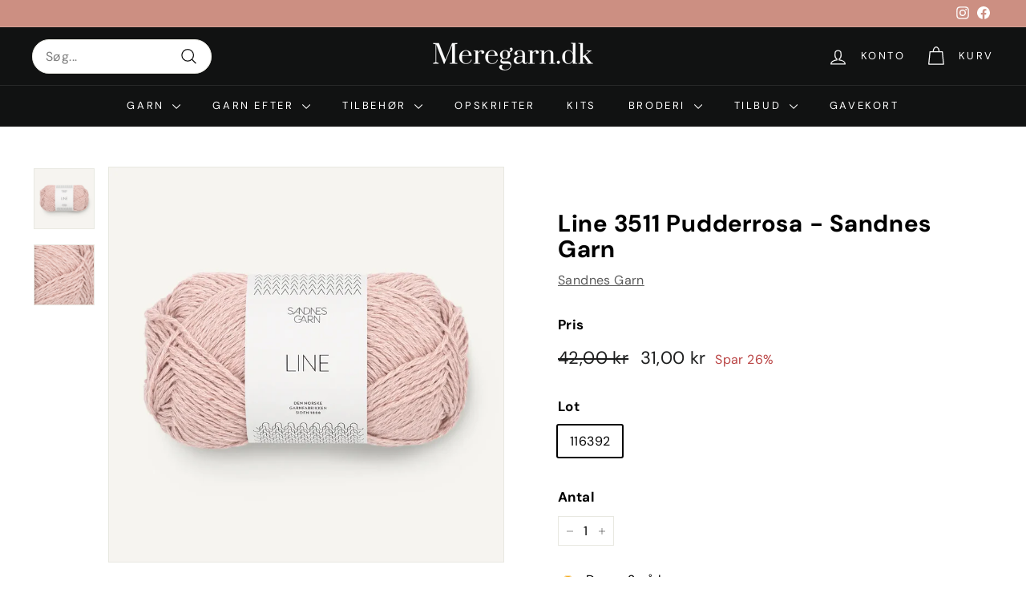

--- FILE ---
content_type: text/html; charset=utf-8
request_url: https://meregarn.dk/products/line-3511-pudderrosa
body_size: 44477
content:
<!doctype html>
<html class="no-js" lang="da" dir="ltr">
<head>
	<script async crossorigin fetchpriority="high" src="/cdn/shopifycloud/importmap-polyfill/es-modules-shim.2.4.0.js"></script>
<script src="//meregarn.dk/cdn/shop/files/pandectes-rules.js?v=11978837438270404437"></script>
	
	
                


  <meta charset="utf-8">
  <meta http-equiv="X-UA-Compatible" content="IE=edge,chrome=1">
  <meta name="viewport" content="width=device-width,initial-scale=1">
  <meta name="theme-color" content="#111111">
  <link rel="canonical" href="https://meregarn.dk/products/line-3511-pudderrosa">
  <link rel="preconnect" href="https://fonts.shopifycdn.com" crossorigin>
  <link rel="dns-prefetch" href="https://productreviews.shopifycdn.com">
  <link rel="dns-prefetch" href="https://ajax.googleapis.com">
  <link rel="dns-prefetch" href="https://maps.googleapis.com">
  <link rel="dns-prefetch" href="https://maps.gstatic.com"><link rel="shortcut icon" href="//meregarn.dk/cdn/shop/files/favicon_32x32.png?v=1662814838" type="image/png" /><title>Line 3511 Pudderrosa - Sandnes Garn
</title>
<meta name="description" content="Line består af 53% bomuld, 33% viskose og 14% hør og er et fantastisk sommergarn. Du får nemlig både bomuldens og viskosens absorberende og bløde egenskaber plus hørrens kølende effekt. Desuden har garnet en spændende struktur og overflade da viskosen giver en blankhed, mens hørren er mere mat. Line og Tynn Line er sam"><meta property="og:site_name" content="Meregarn.dk">
  <meta property="og:url" content="https://meregarn.dk/products/line-3511-pudderrosa">
  <meta property="og:title" content="Line 3511 Pudderrosa - Sandnes Garn">
  <meta property="og:type" content="product">
  <meta property="og:description" content="Line består af 53% bomuld, 33% viskose og 14% hør og er et fantastisk sommergarn. Du får nemlig både bomuldens og viskosens absorberende og bløde egenskaber plus hørrens kølende effekt. Desuden har garnet en spændende struktur og overflade da viskosen giver en blankhed, mens hørren er mere mat. Line og Tynn Line er sam"><meta property="og:image" content="http://meregarn.dk/cdn/shop/files/31163511_Pudder-rosa_72dpi_Noste.webp?v=1744184889">
    <meta property="og:image:secure_url" content="https://meregarn.dk/cdn/shop/files/31163511_Pudder-rosa_72dpi_Noste.webp?v=1744184889">
    <meta property="og:image:width" content="1254">
    <meta property="og:image:height" content="1254"><meta name="twitter:site" content="@">
  <meta name="twitter:card" content="summary_large_image">
  <meta name="twitter:title" content="Line 3511 Pudderrosa - Sandnes Garn">
  <meta name="twitter:description" content="Line består af 53% bomuld, 33% viskose og 14% hør og er et fantastisk sommergarn. Du får nemlig både bomuldens og viskosens absorberende og bløde egenskaber plus hørrens kølende effekt. Desuden har garnet en spændende struktur og overflade da viskosen giver en blankhed, mens hørren er mere mat. Line og Tynn Line er sam">
<style data-shopify>@font-face {
  font-family: "DM Sans";
  font-weight: 700;
  font-style: normal;
  font-display: swap;
  src: url("//meregarn.dk/cdn/fonts/dm_sans/dmsans_n7.97e21d81502002291ea1de8aefb79170c6946ce5.woff2") format("woff2"),
       url("//meregarn.dk/cdn/fonts/dm_sans/dmsans_n7.af5c214f5116410ca1d53a2090665620e78e2e1b.woff") format("woff");
}

  @font-face {
  font-family: "DM Sans";
  font-weight: 400;
  font-style: normal;
  font-display: swap;
  src: url("//meregarn.dk/cdn/fonts/dm_sans/dmsans_n4.ec80bd4dd7e1a334c969c265873491ae56018d72.woff2") format("woff2"),
       url("//meregarn.dk/cdn/fonts/dm_sans/dmsans_n4.87bdd914d8a61247b911147ae68e754d695c58a6.woff") format("woff");
}


  @font-face {
  font-family: "DM Sans";
  font-weight: 600;
  font-style: normal;
  font-display: swap;
  src: url("//meregarn.dk/cdn/fonts/dm_sans/dmsans_n6.70a2453ea926d613c6a2f89af05180d14b3a7c96.woff2") format("woff2"),
       url("//meregarn.dk/cdn/fonts/dm_sans/dmsans_n6.355605667bef215872257574b57fc097044f7e20.woff") format("woff");
}

  @font-face {
  font-family: "DM Sans";
  font-weight: 400;
  font-style: italic;
  font-display: swap;
  src: url("//meregarn.dk/cdn/fonts/dm_sans/dmsans_i4.b8fe05e69ee95d5a53155c346957d8cbf5081c1a.woff2") format("woff2"),
       url("//meregarn.dk/cdn/fonts/dm_sans/dmsans_i4.403fe28ee2ea63e142575c0aa47684d65f8c23a0.woff") format("woff");
}

  @font-face {
  font-family: "DM Sans";
  font-weight: 600;
  font-style: italic;
  font-display: swap;
  src: url("//meregarn.dk/cdn/fonts/dm_sans/dmsans_i6.b7d5b35c5f29523529e1bf4a3d0de71a44a277b6.woff2") format("woff2"),
       url("//meregarn.dk/cdn/fonts/dm_sans/dmsans_i6.9b760cc5bdd17b4de2c70249ba49bd707f27a31b.woff") format("woff");
}

</style><link href="//meregarn.dk/cdn/shop/t/20/assets/components.css?v=35736521154419515201725101063" rel="stylesheet" type="text/css" media="all" />
<style data-shopify>:root {
    --typeHeaderPrimary: "DM Sans";
    --typeHeaderFallback: sans-serif;
    --typeHeaderSize: 35px;
    --typeHeaderWeight: 700;
    --typeHeaderLineHeight: 1.1;
    --typeHeaderSpacing: 0.025em;

    --typeBasePrimary:"DM Sans";
    --typeBaseFallback:sans-serif;
    --typeBaseSize: 16px;
    --typeBaseWeight: 400;
    --typeBaseSpacing: 0.025em;
    --typeBaseLineHeight: 1.6;

    --colorSmallImageBg: #ffffff;
    --colorSmallImageBgDark: #f7f7f7;
    --colorLargeImageBg: #0f0f0f;
    --colorLargeImageBgLight: #303030;

    --iconWeight: 3px;
    --iconLinecaps: round;

    
      --buttonRadius: 3px;
      --btnPadding: 11px 25px;
    

    
      --roundness: 20px;
    

    
      --gridThickness: 0;
    

    --productTileMargin: 2%;
    --collectionTileMargin: 0%;

    --swatchSize: 40px;
  }

  @media screen and (max-width: 768px) {
    :root {
      --typeBaseSize: 14px;

      
        --roundness: 15px;
        --btnPadding: 9px 25px;
      
    }
  }</style><script>
    document.documentElement.className = document.documentElement.className.replace('no-js', 'js');

    window.theme = window.theme || {};
    theme.routes = {
      home: "/",
      collections: "/collections",
      cart: "/cart.js",
      cartPage: "/cart",
      cartAdd: "/cart/add.js",
      cartChange: "/cart/change.js",
      search: "/search",
      predictiveSearch: "/search/suggest"
    };

    theme.strings = {
      soldOut: "Udsolgt",
      unavailable: "Ikke tilgængelig",
      inStockLabel: "På lager, klar til afsendelse og afhentning",
      oneStockLabel: "Der er kun [count] på lager",
      otherStockLabel: "Der er [count] på lager",
      willNotShipUntil: "Klar til afsendelse d. [date]",
      willBeInStockAfter: "Forventet på lager igen d. [date]",
      waitingForStock: "Varer på vej",
      savePrice: "Spar [saved_amount]",
      cartEmpty: "Din kurv er tom.",
      cartTermsConfirmation: "Du skal godkende handelsbetingelserne for at bestille",
      searchCollections: "Kollektioner:",
      searchPages: "Sider:",
      searchArticles: "Artikler:",
      maxQuantity: ""
    };
    theme.settings = {
      cartType: "page",
      isCustomerTemplate: false,
      moneyFormat: "{{amount_with_comma_separator}} kr",
      saveType: "percent",
      productImageSize: "square",
      productImageCover: false,
      predictiveSearch: true,
      predictiveSearchType: null,
      superScriptSetting: false,
      superScriptPrice: false,
      quickView: false,
      quickAdd: false,
      themeName: 'Expanse',
      themeVersion: "5.0.0"
    };
  </script><script type="importmap">
{
  "imports": {
    "components/announcement-bar": "//meregarn.dk/cdn/shop/t/20/assets/announcement-bar.js?v=30886685393339443611706714777",
    "components/gift-card-recipient-form": "//meregarn.dk/cdn/shop/t/20/assets/gift-card-recipient-form.js?v=63274452948634539821706714778",
    "components/image-element": "//meregarn.dk/cdn/shop/t/20/assets/image-element.js?v=149560905999217168541706714778",
    "components/newsletter-reminder": "//meregarn.dk/cdn/shop/t/20/assets/newsletter-reminder.js?v=158689173741753302301706714778",
    "components/predictive-search": "//meregarn.dk/cdn/shop/t/20/assets/predictive-search.js?v=289510176319545181706714778",
    "components/price-range": "//meregarn.dk/cdn/shop/t/20/assets/price-range.js?v=181072884619090886471706714779",
    "components/product-complementary": "//meregarn.dk/cdn/shop/t/20/assets/product-complementary.js?v=115010611336991946551706714779",
    "components/product-grid-item": "//meregarn.dk/cdn/shop/t/20/assets/product-grid-item.js?v=163812820723271128961706714779",
    "components/product-images": "//meregarn.dk/cdn/shop/t/20/assets/product-images.js?v=165385719376091763651706714779",
    "components/quick-add": "//meregarn.dk/cdn/shop/t/20/assets/quick-add.js?v=42542036387708553681706714779",
    "components/quick-shop": "//meregarn.dk/cdn/shop/t/20/assets/quick-shop.js?v=14962520786590995971706714779",
    "components/section-age-verification-popup": "//meregarn.dk/cdn/shop/t/20/assets/section-age-verification-popup.js?v=570856957843724541706714779",
    "components/section-background-image-text": "//meregarn.dk/cdn/shop/t/20/assets/section-background-image-text.js?v=134193327559148673711706714779",
    "components/section-collection-header": "//meregarn.dk/cdn/shop/t/20/assets/section-collection-header.js?v=62104955657552942271706714779",
    "components/section-countdown": "//meregarn.dk/cdn/shop/t/20/assets/section-countdown.js?v=83619262456850900011706714779",
    "components/section-featured-collection": "//meregarn.dk/cdn/shop/t/20/assets/section-featured-collection.js?v=70396313371272205741706714779",
    "components/section-footer": "//meregarn.dk/cdn/shop/t/20/assets/section-footer.js?v=143843864055408484941706714779",
    "components/section-header": "//meregarn.dk/cdn/shop/t/20/assets/section-header.js?v=114101115667708695071706714779",
    "components/section-hero-video": "//meregarn.dk/cdn/shop/t/20/assets/section-hero-video.js?v=138616389493027501011706714779",
    "components/section-hotspots": "//meregarn.dk/cdn/shop/t/20/assets/section-hotspots.js?v=118949170610172005021706714779",
    "components/section-image-compare": "//meregarn.dk/cdn/shop/t/20/assets/section-image-compare.js?v=25526173009852246331706714779",
    "components/section-main-cart": "//meregarn.dk/cdn/shop/t/20/assets/section-main-cart.js?v=102282689976117535291706714779",
    "components/section-main-collection": "//meregarn.dk/cdn/shop/t/20/assets/section-main-collection.js?v=178808321021703902081706714779",
    "components/section-main-product": "//meregarn.dk/cdn/shop/t/20/assets/section-main-product.js?v=48829736225712131391706714779",
    "components/section-main-search": "//meregarn.dk/cdn/shop/t/20/assets/section-main-search.js?v=91363574603513782361706714779",
    "components/section-map": "//meregarn.dk/cdn/shop/t/20/assets/section-map.js?v=85731902998194521351706714779",
    "components/section-more-products-vendor": "//meregarn.dk/cdn/shop/t/20/assets/section-more-products-vendor.js?v=105326113681965784221706714779",
    "components/section-newsletter-popup": "//meregarn.dk/cdn/shop/t/20/assets/section-newsletter-popup.js?v=170953806956104469461706714779",
    "components/section-password-header": "//meregarn.dk/cdn/shop/t/20/assets/section-password-header.js?v=152732804639088855281706714779",
    "components/section-product-recommendations": "//meregarn.dk/cdn/shop/t/20/assets/section-product-recommendations.js?v=68463675784327451211706714779",
    "components/section-promo-grid": "//meregarn.dk/cdn/shop/t/20/assets/section-promo-grid.js?v=40677006983618170181706714779",
    "components/section-recently-viewed": "//meregarn.dk/cdn/shop/t/20/assets/section-recently-viewed.js?v=55008218357156806671706714779",
    "components/section-slideshow": "//meregarn.dk/cdn/shop/t/20/assets/section-slideshow.js?v=78404926763425096301706714779",
    "components/section-slideshow-image": "//meregarn.dk/cdn/shop/t/20/assets/section-slideshow-image.js?v=78404926763425096301706714779",
    "components/section-slideshow-split": "//meregarn.dk/cdn/shop/t/20/assets/section-slideshow-split.js?v=78404926763425096301706714779",
    "components/section-store-availability": "//meregarn.dk/cdn/shop/t/20/assets/section-store-availability.js?v=179020056623871860581706714779",
    "components/section-testimonials": "//meregarn.dk/cdn/shop/t/20/assets/section-testimonials.js?v=135504612583298795321706714780",
    "components/section-toolbar": "//meregarn.dk/cdn/shop/t/20/assets/section-toolbar.js?v=40810883655964320851706714780",
    "components/tool-tip": "//meregarn.dk/cdn/shop/t/20/assets/tool-tip.js?v=80946909978688486381706714780",
    "components/tool-tip-trigger": "//meregarn.dk/cdn/shop/t/20/assets/tool-tip-trigger.js?v=34194649362372648151706714780",
    "@archetype-themes/scripts/helpers/init-AOS": "//meregarn.dk/cdn/shop/t/20/assets/init-AOS.js?v=133119721856805501371706714778",
    "@archetype-themes/scripts/config": "//meregarn.dk/cdn/shop/t/20/assets/config.js?v=182715560184026551971706714778",
    "@archetype-themes/scripts/helpers/sections": "//meregarn.dk/cdn/shop/t/20/assets/sections.js?v=30525676374169029511706714780",
    "js-cookie": "//meregarn.dk/cdn/shop/t/20/assets/js.cookie.mjs?v=38015963105781969301706714778",
    "@archetype-themes/scripts/modules/modal": "//meregarn.dk/cdn/shop/t/20/assets/modal.js?v=45231143018390192411706714778",
    "@archetype-themes/scripts/modules/slideshow": "//meregarn.dk/cdn/shop/t/20/assets/slideshow.js?v=115463872910527769351706714780",
    "@archetype-themes/scripts/modules/product-recommendations": "//meregarn.dk/cdn/shop/t/20/assets/product-recommendations.js?v=43304738043467140121706714779",
    "nouislider": "//meregarn.dk/cdn/shop/t/20/assets/nouislider.js?v=100438778919154896961706714778",
    "@archetype-themes/scripts/helpers/currency": "//meregarn.dk/cdn/shop/t/20/assets/currency.js?v=14275331480271113601706714778",
    "@archetype-themes/scripts/helpers/delegate": "//meregarn.dk/cdn/shop/t/20/assets/delegate.js?v=150733600779017316001706714778",
    "@archetype-themes/scripts/modules/swatches": "//meregarn.dk/cdn/shop/t/20/assets/swatches.js?v=103882278052475410121706714780",
    "@archetype-themes/scripts/modules/photoswipe": "//meregarn.dk/cdn/shop/t/20/assets/photoswipe.js?v=133149125523312087301706714778",
    "@archetype-themes/scripts/modules/product": "//meregarn.dk/cdn/shop/t/20/assets/product.js?v=113938241193965881771706714779",
    "@archetype-themes/scripts/modules/collapsibles": "//meregarn.dk/cdn/shop/t/20/assets/collapsibles.js?v=173915476688299204401706714778",
    "@archetype-themes/scripts/modules/header-nav": "//meregarn.dk/cdn/shop/t/20/assets/header-nav.js?v=153535264877449452281706714778",
    "@archetype-themes/scripts/modules/parallax": "//meregarn.dk/cdn/shop/t/20/assets/parallax.js?v=20658553194097617601706714778",
    "@archetype-themes/scripts/modules/collection-template": "//meregarn.dk/cdn/shop/t/20/assets/collection-template.js?v=145505099368484458371706714778",
    "@archetype-themes/scripts/modules/disclosure": "//meregarn.dk/cdn/shop/t/20/assets/disclosure.js?v=24495297545550370831706714778",
    "@archetype-themes/scripts/modules/mobile-nav": "//meregarn.dk/cdn/shop/t/20/assets/mobile-nav.js?v=65063705214388957511706714778",
    "@archetype-themes/scripts/modules/header-search": "//meregarn.dk/cdn/shop/t/20/assets/header-search.js?v=96962303281191137591706714778",
    "@archetype-themes/scripts/modules/cart-drawer": "//meregarn.dk/cdn/shop/t/20/assets/cart-drawer.js?v=127359067068143228651706714778",
    "@archetype-themes/scripts/helpers/utils": "//meregarn.dk/cdn/shop/t/20/assets/utils.js?v=183768819557536265621706714780",
    "@archetype-themes/scripts/helpers/size-drawer": "//meregarn.dk/cdn/shop/t/20/assets/size-drawer.js?v=16908746908081919891706714780",
    "@archetype-themes/scripts/modules/video-section": "//meregarn.dk/cdn/shop/t/20/assets/video-section.js?v=38415978955926866351706714781",
    "@archetype-themes/scripts/modules/cart-form": "//meregarn.dk/cdn/shop/t/20/assets/cart-form.js?v=171395635512034314881706714778",
    "@archetype-themes/scripts/helpers/init-observer": "//meregarn.dk/cdn/shop/t/20/assets/init-observer.js?v=151712110650051136771706714778",
    "@archetype-themes/scripts/helpers/ajax-renderer": "//meregarn.dk/cdn/shop/t/20/assets/ajax-renderer.js?v=167707973626936292861706714777",
    "@archetype-themes/scripts/modules/tool-tip": "//meregarn.dk/cdn/shop/t/20/assets/tool-tip.js?v=80946909978688486381706714780",
    "@archetype-themes/scripts/modules/tool-tip-trigger": "//meregarn.dk/cdn/shop/t/20/assets/tool-tip-trigger.js?v=34194649362372648151706714780",
    "@archetype-themes/scripts/modules/drawers": "//meregarn.dk/cdn/shop/t/20/assets/drawers.js?v=90797109483806998381706714778",
    "@archetype-themes/scripts/helpers/init-globals": "//meregarn.dk/cdn/shop/t/20/assets/init-globals.js?v=27416668792594130621706714778",
    "aos": "//meregarn.dk/cdn/shop/t/20/assets/aos.js?v=106204913141253275521706714777",
    "@archetype-themes/scripts/helpers/a11y": "//meregarn.dk/cdn/shop/t/20/assets/a11y.js?v=114228441666679744341706714777",
    "@archetype-themes/scripts/vendors/flickity": "//meregarn.dk/cdn/shop/t/20/assets/flickity.js?v=48539322729379456441706714778",
    "@archetype-themes/scripts/vendors/flickity-fade": "//meregarn.dk/cdn/shop/t/20/assets/flickity-fade.js?v=70708211373116380081706714778",
    "@archetype-themes/scripts/vendors/photoswipe.min": "//meregarn.dk/cdn/shop/t/20/assets/photoswipe.min.js?v=96706414436924913981706714778",
    "@archetype-themes/scripts/vendors/photoswipe-ui-default.min": "//meregarn.dk/cdn/shop/t/20/assets/photoswipe-ui-default.min.js?v=52395271779278780601706714778",
    "@archetype-themes/scripts/helpers/images": "//meregarn.dk/cdn/shop/t/20/assets/images.js?v=154579799771787317231706714778",
    "@archetype-themes/scripts/helpers/variants": "//meregarn.dk/cdn/shop/t/20/assets/variants.js?v=140263944250498066851706714781",
    "@archetype-themes/scripts/modules/variant-availability": "//meregarn.dk/cdn/shop/t/20/assets/variant-availability.js?v=106313593704684021601706714780",
    "@archetype-themes/scripts/modules/quantity-selectors": "//meregarn.dk/cdn/shop/t/20/assets/quantity-selectors.js?v=180817540312099548121706714779",
    "@archetype-themes/scripts/modules/product-ajax-form": "//meregarn.dk/cdn/shop/t/20/assets/product-ajax-form.js?v=113985492364756232791706714779",
    "@archetype-themes/scripts/helpers/youtube": "//meregarn.dk/cdn/shop/t/20/assets/youtube.js?v=58030359294421050461706714781",
    "@archetype-themes/scripts/helpers/vimeo": "//meregarn.dk/cdn/shop/t/20/assets/vimeo.js?v=147998489296355848171706714781",
    "@archetype-themes/scripts/modules/product-media": "//meregarn.dk/cdn/shop/t/20/assets/product-media.js?v=7149764575920620621706714779",
    "@archetype-themes/scripts/modules/collection-sidebar": "//meregarn.dk/cdn/shop/t/20/assets/collection-sidebar.js?v=102654819825539199081706714778",
    "@archetype-themes/scripts/modules/cart-api": "//meregarn.dk/cdn/shop/t/20/assets/cart-api.js?v=177228419985507265221706714778",
    "@archetype-themes/scripts/modules/video-modal": "//meregarn.dk/cdn/shop/t/20/assets/video-modal.js?v=5964877832267866681706714781",
    "@archetype-themes/scripts/modules/animation-observer": "//meregarn.dk/cdn/shop/t/20/assets/animation-observer.js?v=110233317842681188241706714777",
    "@archetype-themes/scripts/modules/page-transitions": "//meregarn.dk/cdn/shop/t/20/assets/page-transitions.js?v=72265230091955981801706714778",
    "@archetype-themes/scripts/helpers/rte": "//meregarn.dk/cdn/shop/t/20/assets/rte.js?v=124638893503654398791706714779",
    "@archetype-themes/scripts/helpers/library-loader": "//meregarn.dk/cdn/shop/t/20/assets/library-loader.js?v=109812686109916403541706714778"
  }
}
</script><script>
  if (!(HTMLScriptElement.supports && HTMLScriptElement.supports('importmap'))) {
    const el = document.createElement('script');
    el.async = true;
    el.src = "//meregarn.dk/cdn/shop/t/20/assets/es-module-shims.min.js?v=63404930985865369141706714778";
    document.head.appendChild(el);
  }
</script>
<link rel="modulepreload" href="//meregarn.dk/cdn/shop/t/20/assets/is-land.min.js?v=150365442064817536931706714778">
<script type="module" src="//meregarn.dk/cdn/shop/t/20/assets/is-land.min.js?v=150365442064817536931706714778"></script>
<script>window.performance && window.performance.mark && window.performance.mark('shopify.content_for_header.start');</script><meta name="google-site-verification" content="VqU03MyNccqlqWqySji3lESNsOS3W-pMhDLgNo2A-r0">
<meta name="facebook-domain-verification" content="h89yvbain3usfefdagrvys50hulhn9">
<meta id="shopify-digital-wallet" name="shopify-digital-wallet" content="/65776222440/digital_wallets/dialog">
<meta name="shopify-checkout-api-token" content="15e56ca944b10ece66df77c3b86ac193">
<link rel="alternate" type="application/json+oembed" href="https://meregarn.dk/products/line-3511-pudderrosa.oembed">
<script async="async" src="/checkouts/internal/preloads.js?locale=da-DK"></script>
<script id="apple-pay-shop-capabilities" type="application/json">{"shopId":65776222440,"countryCode":"DK","currencyCode":"DKK","merchantCapabilities":["supports3DS"],"merchantId":"gid:\/\/shopify\/Shop\/65776222440","merchantName":"Meregarn.dk","requiredBillingContactFields":["postalAddress","email","phone"],"requiredShippingContactFields":["postalAddress","email","phone"],"shippingType":"shipping","supportedNetworks":["visa","maestro","masterCard"],"total":{"type":"pending","label":"Meregarn.dk","amount":"1.00"},"shopifyPaymentsEnabled":true,"supportsSubscriptions":true}</script>
<script id="shopify-features" type="application/json">{"accessToken":"15e56ca944b10ece66df77c3b86ac193","betas":["rich-media-storefront-analytics"],"domain":"meregarn.dk","predictiveSearch":true,"shopId":65776222440,"locale":"da"}</script>
<script>var Shopify = Shopify || {};
Shopify.shop = "6d9c3b.myshopify.com";
Shopify.locale = "da";
Shopify.currency = {"active":"DKK","rate":"1.0"};
Shopify.country = "DK";
Shopify.theme = {"name":"Expanse","id":158258659667,"schema_name":"Expanse","schema_version":"5.0.0","theme_store_id":902,"role":"main"};
Shopify.theme.handle = "null";
Shopify.theme.style = {"id":null,"handle":null};
Shopify.cdnHost = "meregarn.dk/cdn";
Shopify.routes = Shopify.routes || {};
Shopify.routes.root = "/";</script>
<script type="module">!function(o){(o.Shopify=o.Shopify||{}).modules=!0}(window);</script>
<script>!function(o){function n(){var o=[];function n(){o.push(Array.prototype.slice.apply(arguments))}return n.q=o,n}var t=o.Shopify=o.Shopify||{};t.loadFeatures=n(),t.autoloadFeatures=n()}(window);</script>
<script id="shop-js-analytics" type="application/json">{"pageType":"product"}</script>
<script defer="defer" async type="module" src="//meregarn.dk/cdn/shopifycloud/shop-js/modules/v2/client.init-shop-cart-sync_ByjAFD2B.da.esm.js"></script>
<script defer="defer" async type="module" src="//meregarn.dk/cdn/shopifycloud/shop-js/modules/v2/chunk.common_D-UimmQe.esm.js"></script>
<script defer="defer" async type="module" src="//meregarn.dk/cdn/shopifycloud/shop-js/modules/v2/chunk.modal_C_zrfWbZ.esm.js"></script>
<script type="module">
  await import("//meregarn.dk/cdn/shopifycloud/shop-js/modules/v2/client.init-shop-cart-sync_ByjAFD2B.da.esm.js");
await import("//meregarn.dk/cdn/shopifycloud/shop-js/modules/v2/chunk.common_D-UimmQe.esm.js");
await import("//meregarn.dk/cdn/shopifycloud/shop-js/modules/v2/chunk.modal_C_zrfWbZ.esm.js");

  window.Shopify.SignInWithShop?.initShopCartSync?.({"fedCMEnabled":true,"windoidEnabled":true});

</script>
<script>(function() {
  var isLoaded = false;
  function asyncLoad() {
    if (isLoaded) return;
    isLoaded = true;
    var urls = ["https:\/\/widget.trustpilot.com\/bootstrap\/v5\/tp.widget.sync.bootstrap.min.js?shop=6d9c3b.myshopify.com","https:\/\/ecommplugins-scripts.trustpilot.com\/v2.1\/js\/header.min.js?settings=eyJrZXkiOiJnRTIya3pFUDdad3lGTmhQIiwicyI6Im5vbmUifQ==\u0026v=2.5\u0026shop=6d9c3b.myshopify.com","https:\/\/ecommplugins-trustboxsettings.trustpilot.com\/6d9c3b.myshopify.com.js?settings=1686910507286\u0026shop=6d9c3b.myshopify.com","https:\/\/cdn.nfcube.com\/instafeed-6e2f1f42ca8cda12654dd2697c94a2dc.js?shop=6d9c3b.myshopify.com","https:\/\/deliverytimer.herokuapp.com\/deliverrytimer.js?shop=6d9c3b.myshopify.com"];
    for (var i = 0; i < urls.length; i++) {
      var s = document.createElement('script');
      s.type = 'text/javascript';
      s.async = true;
      s.src = urls[i];
      var x = document.getElementsByTagName('script')[0];
      x.parentNode.insertBefore(s, x);
    }
  };
  if(window.attachEvent) {
    window.attachEvent('onload', asyncLoad);
  } else {
    window.addEventListener('load', asyncLoad, false);
  }
})();</script>
<script id="__st">var __st={"a":65776222440,"offset":3600,"reqid":"1c1e6390-62c9-406f-be75-21df5fca6a7a-1769109366","pageurl":"meregarn.dk\/products\/line-3511-pudderrosa","u":"d68edcc3ae54","p":"product","rtyp":"product","rid":7949295485160};</script>
<script>window.ShopifyPaypalV4VisibilityTracking = true;</script>
<script id="captcha-bootstrap">!function(){'use strict';const t='contact',e='account',n='new_comment',o=[[t,t],['blogs',n],['comments',n],[t,'customer']],c=[[e,'customer_login'],[e,'guest_login'],[e,'recover_customer_password'],[e,'create_customer']],r=t=>t.map((([t,e])=>`form[action*='/${t}']:not([data-nocaptcha='true']) input[name='form_type'][value='${e}']`)).join(','),a=t=>()=>t?[...document.querySelectorAll(t)].map((t=>t.form)):[];function s(){const t=[...o],e=r(t);return a(e)}const i='password',u='form_key',d=['recaptcha-v3-token','g-recaptcha-response','h-captcha-response',i],f=()=>{try{return window.sessionStorage}catch{return}},m='__shopify_v',_=t=>t.elements[u];function p(t,e,n=!1){try{const o=window.sessionStorage,c=JSON.parse(o.getItem(e)),{data:r}=function(t){const{data:e,action:n}=t;return t[m]||n?{data:e,action:n}:{data:t,action:n}}(c);for(const[e,n]of Object.entries(r))t.elements[e]&&(t.elements[e].value=n);n&&o.removeItem(e)}catch(o){console.error('form repopulation failed',{error:o})}}const l='form_type',E='cptcha';function T(t){t.dataset[E]=!0}const w=window,h=w.document,L='Shopify',v='ce_forms',y='captcha';let A=!1;((t,e)=>{const n=(g='f06e6c50-85a8-45c8-87d0-21a2b65856fe',I='https://cdn.shopify.com/shopifycloud/storefront-forms-hcaptcha/ce_storefront_forms_captcha_hcaptcha.v1.5.2.iife.js',D={infoText:'Beskyttet af hCaptcha',privacyText:'Beskyttelse af persondata',termsText:'Vilkår'},(t,e,n)=>{const o=w[L][v],c=o.bindForm;if(c)return c(t,g,e,D).then(n);var r;o.q.push([[t,g,e,D],n]),r=I,A||(h.body.append(Object.assign(h.createElement('script'),{id:'captcha-provider',async:!0,src:r})),A=!0)});var g,I,D;w[L]=w[L]||{},w[L][v]=w[L][v]||{},w[L][v].q=[],w[L][y]=w[L][y]||{},w[L][y].protect=function(t,e){n(t,void 0,e),T(t)},Object.freeze(w[L][y]),function(t,e,n,w,h,L){const[v,y,A,g]=function(t,e,n){const i=e?o:[],u=t?c:[],d=[...i,...u],f=r(d),m=r(i),_=r(d.filter((([t,e])=>n.includes(e))));return[a(f),a(m),a(_),s()]}(w,h,L),I=t=>{const e=t.target;return e instanceof HTMLFormElement?e:e&&e.form},D=t=>v().includes(t);t.addEventListener('submit',(t=>{const e=I(t);if(!e)return;const n=D(e)&&!e.dataset.hcaptchaBound&&!e.dataset.recaptchaBound,o=_(e),c=g().includes(e)&&(!o||!o.value);(n||c)&&t.preventDefault(),c&&!n&&(function(t){try{if(!f())return;!function(t){const e=f();if(!e)return;const n=_(t);if(!n)return;const o=n.value;o&&e.removeItem(o)}(t);const e=Array.from(Array(32),(()=>Math.random().toString(36)[2])).join('');!function(t,e){_(t)||t.append(Object.assign(document.createElement('input'),{type:'hidden',name:u})),t.elements[u].value=e}(t,e),function(t,e){const n=f();if(!n)return;const o=[...t.querySelectorAll(`input[type='${i}']`)].map((({name:t})=>t)),c=[...d,...o],r={};for(const[a,s]of new FormData(t).entries())c.includes(a)||(r[a]=s);n.setItem(e,JSON.stringify({[m]:1,action:t.action,data:r}))}(t,e)}catch(e){console.error('failed to persist form',e)}}(e),e.submit())}));const S=(t,e)=>{t&&!t.dataset[E]&&(n(t,e.some((e=>e===t))),T(t))};for(const o of['focusin','change'])t.addEventListener(o,(t=>{const e=I(t);D(e)&&S(e,y())}));const B=e.get('form_key'),M=e.get(l),P=B&&M;t.addEventListener('DOMContentLoaded',(()=>{const t=y();if(P)for(const e of t)e.elements[l].value===M&&p(e,B);[...new Set([...A(),...v().filter((t=>'true'===t.dataset.shopifyCaptcha))])].forEach((e=>S(e,t)))}))}(h,new URLSearchParams(w.location.search),n,t,e,['guest_login'])})(!0,!0)}();</script>
<script integrity="sha256-4kQ18oKyAcykRKYeNunJcIwy7WH5gtpwJnB7kiuLZ1E=" data-source-attribution="shopify.loadfeatures" defer="defer" src="//meregarn.dk/cdn/shopifycloud/storefront/assets/storefront/load_feature-a0a9edcb.js" crossorigin="anonymous"></script>
<script data-source-attribution="shopify.dynamic_checkout.dynamic.init">var Shopify=Shopify||{};Shopify.PaymentButton=Shopify.PaymentButton||{isStorefrontPortableWallets:!0,init:function(){window.Shopify.PaymentButton.init=function(){};var t=document.createElement("script");t.src="https://meregarn.dk/cdn/shopifycloud/portable-wallets/latest/portable-wallets.da.js",t.type="module",document.head.appendChild(t)}};
</script>
<script data-source-attribution="shopify.dynamic_checkout.buyer_consent">
  function portableWalletsHideBuyerConsent(e){var t=document.getElementById("shopify-buyer-consent"),n=document.getElementById("shopify-subscription-policy-button");t&&n&&(t.classList.add("hidden"),t.setAttribute("aria-hidden","true"),n.removeEventListener("click",e))}function portableWalletsShowBuyerConsent(e){var t=document.getElementById("shopify-buyer-consent"),n=document.getElementById("shopify-subscription-policy-button");t&&n&&(t.classList.remove("hidden"),t.removeAttribute("aria-hidden"),n.addEventListener("click",e))}window.Shopify?.PaymentButton&&(window.Shopify.PaymentButton.hideBuyerConsent=portableWalletsHideBuyerConsent,window.Shopify.PaymentButton.showBuyerConsent=portableWalletsShowBuyerConsent);
</script>
<script data-source-attribution="shopify.dynamic_checkout.cart.bootstrap">document.addEventListener("DOMContentLoaded",(function(){function t(){return document.querySelector("shopify-accelerated-checkout-cart, shopify-accelerated-checkout")}if(t())Shopify.PaymentButton.init();else{new MutationObserver((function(e,n){t()&&(Shopify.PaymentButton.init(),n.disconnect())})).observe(document.body,{childList:!0,subtree:!0})}}));
</script>
<link id="shopify-accelerated-checkout-styles" rel="stylesheet" media="screen" href="https://meregarn.dk/cdn/shopifycloud/portable-wallets/latest/accelerated-checkout-backwards-compat.css" crossorigin="anonymous">
<style id="shopify-accelerated-checkout-cart">
        #shopify-buyer-consent {
  margin-top: 1em;
  display: inline-block;
  width: 100%;
}

#shopify-buyer-consent.hidden {
  display: none;
}

#shopify-subscription-policy-button {
  background: none;
  border: none;
  padding: 0;
  text-decoration: underline;
  font-size: inherit;
  cursor: pointer;
}

#shopify-subscription-policy-button::before {
  box-shadow: none;
}

      </style>

<script>window.performance && window.performance.mark && window.performance.mark('shopify.content_for_header.end');</script>

  <script src="//meregarn.dk/cdn/shop/t/20/assets/theme.js?v=77167323714411244521706714780" defer="defer"></script>
    
<!-- BEGIN app block: shopify://apps/pandectes-gdpr/blocks/banner/58c0baa2-6cc1-480c-9ea6-38d6d559556a -->
  
    
      <!-- TCF is active, scripts are loaded above -->
      
        <script>
          if (!window.PandectesRulesSettings) {
            window.PandectesRulesSettings = {"store":{"id":65776222440,"adminMode":false,"headless":false,"storefrontRootDomain":"","checkoutRootDomain":"","storefrontAccessToken":""},"banner":{"revokableTrigger":false,"cookiesBlockedByDefault":"7","hybridStrict":false,"isActive":true},"geolocation":{"brOnly":false,"caOnly":false,"chOnly":false,"euOnly":false,"jpOnly":false,"thOnly":false,"zaOnly":false,"canadaOnly":false,"canadaLaw25":false,"canadaPipeda":false,"globalVisibility":true},"blocker":{"isActive":true,"googleConsentMode":{"isActive":true,"id":"GTM-MSSGGSM","analyticsId":"","adwordsId":"","adStorageCategory":4,"analyticsStorageCategory":2,"functionalityStorageCategory":1,"personalizationStorageCategory":1,"securityStorageCategory":0,"customEvent":false,"redactData":true,"urlPassthrough":false,"dataLayerProperty":"dataLayer","waitForUpdate":2000,"useNativeChannel":false},"facebookPixel":{"isActive":false,"id":"","ldu":false},"microsoft":{},"clarity":{},"rakuten":{"isActive":false,"cmp":false,"ccpa":false},"gpcIsActive":false,"klaviyoIsActive":false,"defaultBlocked":7,"patterns":{"whiteList":[],"blackList":{"1":["pay.google.com"],"2":["staq-cdn.com"],"4":["googletagmanager.com/gtag/js\\?id=AW|googleadservices.com","connect.facebook.net"],"8":[]},"iframesWhiteList":[],"iframesBlackList":{"1":[],"2":[],"4":[],"8":[]},"beaconsWhiteList":[],"beaconsBlackList":{"1":[],"2":[],"4":[],"8":[]}}}};
            const rulesScript = document.createElement('script');
            window.PandectesRulesSettings.auto = true;
            rulesScript.src = "https://cdn.shopify.com/extensions/019be439-d987-77f1-acec-51375980d6df/gdpr-241/assets/pandectes-rules.js";
            const firstChild = document.head.firstChild;
            document.head.insertBefore(rulesScript, firstChild);
          }
        </script>
      
      <script>
        
          window.PandectesSettings = {"store":{"id":65776222440,"plan":"premium","theme":"Expanse","primaryLocale":"da","adminMode":false,"headless":false,"storefrontRootDomain":"","checkoutRootDomain":"","storefrontAccessToken":""},"tsPublished":1764694760,"declaration":{"showPurpose":true,"showProvider":true,"declIntroText":"Vi bruger cookies til at optimere hjemmesidens funktionalitet, analysere ydeevnen og give dig en personlig oplevelse. Nogle cookies er nødvendige for at få hjemmesiden til at fungere og fungere korrekt. Disse cookies kan ikke deaktiveres. I dette vindue kan du administrere dine præferencer for cookies.","showDateGenerated":true},"language":{"unpublished":[],"languageMode":"Multilingual","fallbackLanguage":"da","languageDetection":"browser","languagesSupported":["en"]},"texts":{"managed":{"headerText":{"da":"Vi respekterer dit privatliv","en":"We respect your privacy"},"consentText":{"da":"Dette websted bruger cookies for at sikre, at du får den bedste oplevelse.","en":"This website uses cookies to ensure you get the best experience."},"linkText":{"da":"Læs mere","en":"Learn more"},"imprintText":{"da":"Aftryk","en":"Imprint"},"googleLinkText":{"da":"Googles privatlivsbetingelser","en":"Google's Privacy Terms"},"allowButtonText":{"da":"Accepter","en":"Accept"},"denyButtonText":{"da":"Afslå","en":"Decline"},"dismissButtonText":{"da":"Okay","en":"Ok"},"leaveSiteButtonText":{"da":"Forlad dette websted","en":"Leave this site"},"preferencesButtonText":{"da":"Præferencer","en":"Preferences"},"cookiePolicyText":{"da":"Cookiepolitik","en":"Cookie policy"},"preferencesPopupTitleText":{"da":"Administrer samtykkeindstillinger","en":"Manage consent preferences"},"preferencesPopupIntroText":{"da":"Vi bruger cookies til at optimere webstedets funktionalitet, analysere ydelsen og give dig en personlig oplevelse. Nogle cookies er afgørende for at få hjemmesiden til at fungere og fungere korrekt. Disse cookies kan ikke deaktiveres. I dette vindue kan du styre din præference for cookies.","en":"We use cookies to optimize website functionality, analyze the performance, and provide personalized experience to you. Some cookies are essential to make the website operate and function correctly. Those cookies cannot be disabled. In this window you can manage your preference of cookies."},"preferencesPopupSaveButtonText":{"da":"Gem præferencer","en":"Save preferences"},"preferencesPopupCloseButtonText":{"da":"Luk","en":"Close"},"preferencesPopupAcceptAllButtonText":{"da":"Accepter alle","en":"Accept all"},"preferencesPopupRejectAllButtonText":{"da":"Afvis alle","en":"Reject all"},"cookiesDetailsText":{"da":"Cookies detaljer","en":"Cookies details"},"preferencesPopupAlwaysAllowedText":{"da":"Altid tilladt","en":"Always allowed"},"accessSectionParagraphText":{"da":"Du har til enhver tid ret til at få adgang til dine data.","en":"You have the right to request access to your data at any time."},"accessSectionTitleText":{"da":"Dataportabilitet","en":"Data portability"},"accessSectionAccountInfoActionText":{"da":"Personlig data","en":"Personal data"},"accessSectionDownloadReportActionText":{"da":"Download alt","en":"Request export"},"accessSectionGDPRRequestsActionText":{"da":"Anmodninger fra den registrerede","en":"Data subject requests"},"accessSectionOrdersRecordsActionText":{"da":"Ordre:% s","en":"Orders"},"rectificationSectionParagraphText":{"da":"Du har ret til at anmode om, at dine data opdateres, når du synes, det er passende.","en":"You have the right to request your data to be updated whenever you think it is appropriate."},"rectificationSectionTitleText":{"da":"Rettelse af data","en":"Data Rectification"},"rectificationCommentPlaceholder":{"da":"Beskriv, hvad du vil have opdateret","en":"Describe what you want to be updated"},"rectificationCommentValidationError":{"da":"Kommentar er påkrævet","en":"Comment is required"},"rectificationSectionEditAccountActionText":{"da":"Anmod om en opdatering","en":"Request an update"},"erasureSectionTitleText":{"da":"Ret til at blive glemt","en":"Right to be forgotten"},"erasureSectionParagraphText":{"da":"Du har ret til at bede alle dine data om at blive slettet. Derefter har du ikke længere adgang til din konto.","en":"You have the right to ask all your data to be erased. After that, you will no longer be able to access your account."},"erasureSectionRequestDeletionActionText":{"da":"Anmod om sletning af personoplysninger","en":"Request personal data deletion"},"consentDate":{"da":"Dato for samtykke","en":"Consent date"},"consentId":{"da":"Samtykke-id","en":"Consent ID"},"consentSectionChangeConsentActionText":{"da":"Skift samtykkepræference","en":"Change consent preference"},"consentSectionConsentedText":{"da":"Du har givet samtykke til cookiepolitikken på dette websted den","en":"You consented to the cookies policy of this website on"},"consentSectionNoConsentText":{"da":"Du har ikke givet samtykke til cookiepolitikken på dette websted.","en":"You have not consented to the cookies policy of this website."},"consentSectionTitleText":{"da":"Dit cookie-samtykke","en":"Your cookie consent"},"consentStatus":{"da":"Samtykke præference","en":"Consent preference"},"confirmationFailureMessage":{"da":"Din anmodning blev ikke bekræftet. Prøv igen, og kontakt problemet, hvis problemet fortsætter, for at få hjælp","en":"Your request was not verified. Please try again and if problem persists, contact store owner for assistance"},"confirmationFailureTitle":{"da":"Der opstod et problem","en":"A problem occurred"},"confirmationSuccessMessage":{"da":"Vi vender snart tilbage til dig angående din anmodning.","en":"We will soon get back to you as to your request."},"confirmationSuccessTitle":{"da":"Din anmodning er bekræftet","en":"Your request is verified"},"guestsSupportEmailFailureMessage":{"da":"Din anmodning blev ikke sendt. Prøv igen, og kontakt problemet, hvis problemet fortsætter, for at få hjælp.","en":"Your request was not submitted. Please try again and if problem persists, contact store owner for assistance."},"guestsSupportEmailFailureTitle":{"da":"Der opstod et problem","en":"A problem occurred"},"guestsSupportEmailPlaceholder":{"da":"Email adresse","en":"E-mail address"},"guestsSupportEmailSuccessMessage":{"da":"Hvis du er registreret som kunde i denne butik, modtager du snart en e -mail med instruktioner om, hvordan du fortsætter.","en":"If you are registered as a customer of this store, you will soon receive an email with instructions on how to proceed."},"guestsSupportEmailSuccessTitle":{"da":"Tak for din anmodning","en":"Thank you for your request"},"guestsSupportEmailValidationError":{"da":"E -mail er ikke gyldig","en":"Email is not valid"},"guestsSupportInfoText":{"da":"Log ind med din kundekonto for at fortsætte.","en":"Please login with your customer account to further proceed."},"submitButton":{"da":"Indsend","en":"Submit"},"submittingButton":{"da":"Indsender ...","en":"Submitting..."},"cancelButton":{"da":"Afbestille","en":"Cancel"},"declIntroText":{"da":"Vi bruger cookies til at optimere hjemmesidens funktionalitet, analysere ydeevnen og give dig en personlig oplevelse. Nogle cookies er nødvendige for at få hjemmesiden til at fungere og fungere korrekt. Disse cookies kan ikke deaktiveres. I dette vindue kan du administrere dine præferencer for cookies.","en":"We use cookies to optimize website functionality, analyze the performance, and provide personalized experience to you. Some cookies are essential to make the website operate and function correctly. Those cookies cannot be disabled. In this window you can manage your preference of cookies."},"declName":{"da":"Navn","en":"Name"},"declPurpose":{"da":"Formål","en":"Purpose"},"declType":{"da":"Type","en":"Type"},"declRetention":{"da":"Tilbageholdelse","en":"Retention"},"declProvider":{"da":"Udbyder","en":"Provider"},"declFirstParty":{"da":"Førstepartscookies","en":"First-party"},"declThirdParty":{"da":"Tredje part","en":"Third-party"},"declSeconds":{"da":"sekunder","en":"seconds"},"declMinutes":{"da":"minutter","en":"minutes"},"declHours":{"da":"timer","en":"hours"},"declDays":{"da":"dage","en":"days"},"declWeeks":{"da":"uge(r)","en":"week(s)"},"declMonths":{"da":"måneder","en":"months"},"declYears":{"da":"flere år","en":"years"},"declSession":{"da":"Session","en":"Session"},"declDomain":{"da":"Domæne","en":"Domain"},"declPath":{"da":"Sti","en":"Path"}},"categories":{"strictlyNecessaryCookiesTitleText":{"da":"Strengt nødvendige cookies","en":"Strictly necessary cookies"},"strictlyNecessaryCookiesDescriptionText":{"da":"Disse cookies er afgørende for, at du kan flytte rundt på webstedet og bruge dets funktioner, f.eks. Adgang til sikre områder på webstedet. Websitet kan ikke fungere korrekt uden disse cookies.","en":"These cookies are essential in order to enable you to move around the website and use its features, such as accessing secure areas of the website. The website cannot function properly without these cookies."},"functionalityCookiesTitleText":{"da":"Funktionelle cookies","en":"Functional cookies"},"functionalityCookiesDescriptionText":{"da":"Disse cookies gør det muligt for webstedet at levere forbedret funktionalitet og personalisering. De kan angives af os eller af tredjepartsudbydere, hvis tjenester vi har tilføjet til vores sider. Hvis du ikke tillader disse cookies, fungerer nogle eller alle disse tjenester muligvis ikke korrekt.","en":"These cookies enable the site to provide enhanced functionality and personalisation. They may be set by us or by third party providers whose services we have added to our pages. If you do not allow these cookies then some or all of these services may not function properly."},"performanceCookiesTitleText":{"da":"Ydelsescookies","en":"Performance cookies"},"performanceCookiesDescriptionText":{"da":"Disse cookies gør det muligt for os at overvåge og forbedre vores websteds ydeevne. For eksempel giver de os mulighed for at tælle besøg, identificere trafikkilder og se, hvilke dele af webstedet der er mest populære.","en":"These cookies enable us to monitor and improve the performance of our website. For example, they allow us to count visits, identify traffic sources and see which parts of the site are most popular."},"targetingCookiesTitleText":{"da":"Målretning af cookies","en":"Targeting cookies"},"targetingCookiesDescriptionText":{"da":"Disse cookies kan blive sat via vores websted af vores annoncepartnere. De kan bruges af disse virksomheder til at opbygge en profil af dine interesser og vise dig relevante annoncer på andre websteder. De gemmer ikke direkte personlige oplysninger, men er baseret på entydigt at identificere din browser og internet -enhed. Hvis du ikke tillader disse cookies, vil du opleve mindre målrettet annoncering.","en":"These cookies may be set through our site by our advertising partners. They may be used by those companies to build a profile of your interests and show you relevant adverts on other sites.    They do not store directly personal information, but are based on uniquely identifying your browser and internet device. If you do not allow these cookies, you will experience less targeted advertising."},"unclassifiedCookiesTitleText":{"da":"Uklassificerede cookies","en":"Unclassified cookies"},"unclassifiedCookiesDescriptionText":{"da":"Uklassificerede cookies er cookies, som vi er i gang med at klassificere sammen med udbyderne af individuelle cookies.","en":"Unclassified cookies are cookies that we are in the process of classifying, together with the providers of individual cookies."}},"auto":{}},"library":{"previewMode":false,"fadeInTimeout":0,"defaultBlocked":7,"showLink":true,"showImprintLink":false,"showGoogleLink":false,"enabled":true,"cookie":{"expiryDays":365,"secure":true,"domain":""},"dismissOnScroll":false,"dismissOnWindowClick":false,"dismissOnTimeout":false,"palette":{"popup":{"background":"#FCF4F1","backgroundForCalculations":{"a":1,"b":241,"g":244,"r":252},"text":"#444444"},"button":{"background":"#CC8F82","backgroundForCalculations":{"a":1,"b":130,"g":143,"r":204},"text":"#000000","textForCalculation":{"a":1,"b":0,"g":0,"r":0},"border":"transparent"}},"content":{"href":"https://meregarn.dk/pages/cookie-og-privatlivspolitik","imprintHref":"/","close":"&#10005;","target":"","logo":"<img class=\"cc-banner-logo\" style=\"max-height: 40px;\" src=\"https://6d9c3b.myshopify.com/cdn/shop/files/pandectes-banner-logo.png\" alt=\"Cookie banner\" />"},"window":"<div role=\"dialog\" aria-labelledby=\"cookieconsent:head\" aria-describedby=\"cookieconsent:desc\" id=\"pandectes-banner\" class=\"cc-window-wrapper cc-overlay-wrapper\"><div class=\"pd-cookie-banner-window cc-window {{classes}}\">{{children}}</div></div>","compliance":{"custom":"<div class=\"cc-compliance cc-highlight\">{{preferences}}{{deny}}{{allow}}</div>"},"type":"custom","layouts":{"basic":"{{logo}}{{header}}{{messagelink}}{{compliance}}"},"position":"overlay","theme":"block","revokable":true,"animateRevokable":false,"revokableReset":false,"revokableLogoUrl":"https://6d9c3b.myshopify.com/cdn/shop/files/pandectes-reopen-logo.png","revokablePlacement":"bottom-right","revokableMarginHorizontal":15,"revokableMarginVertical":15,"static":false,"autoAttach":true,"hasTransition":true,"blacklistPage":[""],"elements":{"close":"<button aria-label=\"Luk\" type=\"button\" class=\"cc-close\">{{close}}</button>","dismiss":"<button type=\"button\" class=\"cc-btn cc-btn-decision cc-dismiss\">{{dismiss}}</button>","allow":"<button type=\"button\" class=\"cc-btn cc-btn-decision cc-allow\">{{allow}}</button>","deny":"<button type=\"button\" class=\"cc-btn cc-btn-decision cc-deny\">{{deny}}</button>","preferences":"<button type=\"button\" class=\"cc-btn cc-settings\" aria-controls=\"pd-cp-preferences\" onclick=\"Pandectes.fn.openPreferences()\">{{preferences}}</button>"}},"geolocation":{"brOnly":false,"caOnly":false,"chOnly":false,"euOnly":false,"jpOnly":false,"thOnly":false,"zaOnly":false,"canadaOnly":false,"canadaLaw25":false,"canadaPipeda":false,"globalVisibility":true},"dsr":{"guestsSupport":false,"accessSectionDownloadReportAuto":false},"banner":{"resetTs":1709744471,"extraCss":"        .cc-banner-logo {max-width: 24em!important;}    @media(min-width: 768px) {.cc-window.cc-floating{max-width: 24em!important;width: 24em!important;}}    .cc-message, .pd-cookie-banner-window .cc-header, .cc-logo {text-align: left}    .cc-window-wrapper{z-index: 2147483647;-webkit-transition: opacity 1s ease;  transition: opacity 1s ease;}    .cc-window{z-index: 2147483647;font-family: sans-serif;}    .pd-cookie-banner-window .cc-header{font-family: sans-serif;}    .pd-cp-ui{font-family: sans-serif; background-color: #FCF4F1;color:#444444;}    button.pd-cp-btn, a.pd-cp-btn{background-color:#CC8F82;color:#000000!important;}    input + .pd-cp-preferences-slider{background-color: rgba(68, 68, 68, 0.3)}    .pd-cp-scrolling-section::-webkit-scrollbar{background-color: rgba(68, 68, 68, 0.3)}    input:checked + .pd-cp-preferences-slider{background-color: rgba(68, 68, 68, 1)}    .pd-cp-scrolling-section::-webkit-scrollbar-thumb {background-color: rgba(68, 68, 68, 1)}    .pd-cp-ui-close{color:#444444;}    .pd-cp-preferences-slider:before{background-color: #FCF4F1}    .pd-cp-title:before {border-color: #444444!important}    .pd-cp-preferences-slider{background-color:#444444}    .pd-cp-toggle{color:#444444!important}    @media(max-width:699px) {.pd-cp-ui-close-top svg {fill: #444444}}    .pd-cp-toggle:hover,.pd-cp-toggle:visited,.pd-cp-toggle:active{color:#444444!important}    .pd-cookie-banner-window {box-shadow: 0 0 18px rgb(0 0 0 / 20%);}  ","customJavascript":{},"showPoweredBy":false,"logoHeight":40,"revokableTrigger":false,"hybridStrict":false,"cookiesBlockedByDefault":"7","isActive":true,"implicitSavePreferences":true,"cookieIcon":false,"blockBots":false,"showCookiesDetails":true,"hasTransition":true,"blockingPage":false,"showOnlyLandingPage":false,"leaveSiteUrl":"https://www.google.com","linkRespectStoreLang":false},"cookies":{"0":[{"name":"secure_customer_sig","type":"http","domain":"meregarn.dk","path":"/","provider":"Shopify","firstParty":true,"retention":"1 year(s)","session":false,"expires":1,"unit":"declYears","purpose":{"da":"Anvendes i forbindelse med kundelogin.","en":"Used to identify a user after they sign into a shop as a customer so they do not need to log in again."}},{"name":"localization","type":"http","domain":"meregarn.dk","path":"/","provider":"Shopify","firstParty":true,"retention":"1 year(s)","session":false,"expires":1,"unit":"declYears","purpose":{"da":"Shopify butikslokalisering","en":"Used to localize the cart to the correct country."}},{"name":"cart_currency","type":"http","domain":"meregarn.dk","path":"/","provider":"Shopify","firstParty":true,"retention":"2 ","session":false,"expires":2,"unit":"declSession","purpose":{"da":"Cookien er nødvendig for den sikre kasse- og betalingsfunktion på hjemmesiden. Denne funktion leveres af shopify.com.","en":"Used after a checkout is completed to initialize a new empty cart with the same currency as the one just used."}},{"name":"_cmp_a","type":"http","domain":".meregarn.dk","path":"/","provider":"Shopify","firstParty":true,"retention":"1 day(s)","session":false,"expires":1,"unit":"declDays","purpose":{"da":"Bruges til at administrere kunders privatlivsindstillinger.","en":"Used for managing customer privacy settings."}},{"name":"_tracking_consent","type":"http","domain":".meregarn.dk","path":"/","provider":"Shopify","firstParty":true,"retention":"1 year(s)","session":false,"expires":1,"unit":"declYears","purpose":{"da":"Sporingspræferencer.","en":"Used to store a user's preferences if a merchant has set up privacy rules in the visitor's region."}},{"name":"keep_alive","type":"http","domain":"meregarn.dk","path":"/","provider":"Shopify","firstParty":true,"retention":"30 minute(s)","session":false,"expires":30,"unit":"declMinutes","purpose":{"da":"Anvendes i forbindelse med køberlokalisering.","en":"Used when international domain redirection is enabled to determine if a request is the first one of a session."}},{"name":"_secure_session_id","type":"http","domain":"meregarn.dk","path":"/","provider":"Shopify","firstParty":true,"retention":"1 month(s)","session":false,"expires":1,"unit":"declMonths","purpose":{"da":"Anvendes i forbindelse med navigation gennem en butiksfacade."}},{"name":"_pandectes_gdpr","type":"http","domain":".meregarn.dk","path":"/","provider":"Pandectes","firstParty":true,"retention":"1 year(s)","session":false,"expires":1,"unit":"declYears","purpose":{"da":"Bruges til funktionaliteten af cookies samtykke banner.","en":"Used for the functionality of the cookies consent banner."}}],"1":[{"name":"locale_bar_accepted","type":"http","domain":"meregarn.dk","path":"/","provider":"GrizzlyAppsSRL","firstParty":true,"retention":"Session","session":true,"expires":-54,"unit":"declYears","purpose":{"da":"Denne cookie leveres af appen (BEST Currency Converter) og bruges til at sikre den valuta, kunden har valgt.","en":"Preserves if the modal from the geolocation app was accepted."}},{"name":"wpm-domain-test","type":"http","domain":"meregarn.dk","path":"/","provider":"Shopify","firstParty":true,"retention":"Session","session":true,"expires":1,"unit":"declSeconds","purpose":{"da":"Bruges til at teste lagringen af parametre om produkter tilføjet til indkøbskurven eller betalingsvaluta","en":"Used to test Shopify's Web Pixel Manager with the domain to make sure everything is working correctly.\t"}},{"name":"wpm-domain-test","type":"http","domain":"dk","path":"/","provider":"Shopify","firstParty":false,"retention":"Session","session":true,"expires":1,"unit":"declSeconds","purpose":{"da":"Bruges til at teste lagringen af parametre om produkter tilføjet til indkøbskurven eller betalingsvaluta","en":"Used to test Shopify's Web Pixel Manager with the domain to make sure everything is working correctly.\t"}},{"name":"recently-viewed","type":"html_local","domain":"meregarn.dk","path":"/","provider":"Shopify","firstParty":true,"retention":"Local Storage","session":false,"expires":1,"unit":"declYears","purpose":{"da":""}}],"2":[{"name":"_orig_referrer","type":"http","domain":".meregarn.dk","path":"/","provider":"Shopify","firstParty":true,"retention":"2 ","session":false,"expires":2,"unit":"declSession","purpose":{"da":"Sporer landingssider.","en":"Allows merchant to identify where people are visiting them from."}},{"name":"_landing_page","type":"http","domain":".meregarn.dk","path":"/","provider":"Shopify","firstParty":true,"retention":"2 ","session":false,"expires":2,"unit":"declSession","purpose":{"da":"Sporer landingssider.","en":"Capture the landing page of visitor when they come from other sites."}},{"name":"_shopify_y","type":"http","domain":".meregarn.dk","path":"/","provider":"Shopify","firstParty":true,"retention":"1 year(s)","session":false,"expires":1,"unit":"declYears","purpose":{"da":"Shopify-analyse.","en":"Shopify analytics."}},{"name":"_shopify_sa_p","type":"http","domain":"meregarn.dk","path":"/","provider":"Shopify","firstParty":true,"retention":"30 minute(s)","session":false,"expires":30,"unit":"declMinutes","purpose":{"da":"Shopify-analyse vedrørende markedsføring og henvisninger.","en":"Capture the landing page of visitor when they come from other sites to support marketing analytics."}},{"name":"_ga","type":"http","domain":".meregarn.dk","path":"/","provider":"Google","firstParty":true,"retention":"1 year(s)","session":false,"expires":1,"unit":"declYears","purpose":{"da":"Cookie indstilles af Google Analytics med ukendt funktionalitet","en":"Cookie is set by Google Analytics with unknown functionality"}},{"name":"_shopify_s","type":"http","domain":".meregarn.dk","path":"/","provider":"Shopify","firstParty":true,"retention":"30 minute(s)","session":false,"expires":30,"unit":"declMinutes","purpose":{"da":"Shopify-analyse.","en":"Used to identify a given browser session/shop combination. Duration is 30 minute rolling expiry of last use."}},{"name":"_shopify_sa_t","type":"http","domain":"meregarn.dk","path":"/","provider":"Shopify","firstParty":true,"retention":"30 minute(s)","session":false,"expires":30,"unit":"declMinutes","purpose":{"da":"Shopify-analyse vedrørende markedsføring og henvisninger.","en":"Capture the landing page of visitor when they come from other sites to support marketing analytics."}},{"name":"_boomr_clss","type":"html_local","domain":"https://meregarn.dk","path":"/","provider":"Shopify","firstParty":true,"retention":"Local Storage","session":false,"expires":1,"unit":"declYears","purpose":{"da":"Bruges til at overvåge og optimere ydeevnen af Shopify-butikker."}},{"name":"_shopify_s","type":"http","domain":"dk","path":"/","provider":"Shopify","firstParty":false,"retention":"Session","session":true,"expires":1,"unit":"declSeconds","purpose":{"da":"Shopify-analyse.","en":"Used to identify a given browser session/shop combination. Duration is 30 minute rolling expiry of last use."}},{"name":"_ga_G513QE7KFQ","type":"http","domain":".meregarn.dk","path":"/","provider":"Google","firstParty":true,"retention":"1 year(s)","session":false,"expires":1,"unit":"declYears","purpose":{"da":""}},{"name":"_ga_YQZ160DX0T","type":"http","domain":".meregarn.dk","path":"/","provider":"Google","firstParty":true,"retention":"1 year(s)","session":false,"expires":1,"unit":"declYears","purpose":{"da":""}},{"name":"recently-viewed","type":"html_local","domain":"https://meregarn.dk","path":"/","provider":"Shopify","firstParty":true,"retention":"Local Storage","session":false,"expires":1,"unit":"declYears","purpose":{"da":""}}],"4":[{"name":"_fbp","type":"http","domain":".meregarn.dk","path":"/","provider":"Facebook","firstParty":true,"retention":"3 month(s)","session":false,"expires":3,"unit":"declMonths","purpose":{"da":"Cookie placeres af Facebook for at spore besøg på tværs af websteder.","en":"Cookie is placed by Facebook to track visits across websites."}},{"name":"_gcl_au","type":"http","domain":".meregarn.dk","path":"/","provider":"Google","firstParty":true,"retention":"3 month(s)","session":false,"expires":3,"unit":"declMonths","purpose":{"da":"Cookie placeres af Google Tag Manager for at spore konverteringer.","en":"Cookie is placed by Google Tag Manager to track conversions."}},{"name":"IDE","type":"http","domain":".doubleclick.net","path":"/","provider":"Google","firstParty":false,"retention":"1 year(s)","session":false,"expires":1,"unit":"declYears","purpose":{"da":"At måle de besøgendes handlinger, efter de har klikket sig videre fra en annonce. Udløber efter 1 år.","en":"To measure the visitors’ actions after they click through from an advert. Expires after 1 year."}},{"name":"test_cookie","type":"http","domain":".doubleclick.net","path":"/","provider":"Google","firstParty":false,"retention":"15 minute(s)","session":false,"expires":15,"unit":"declMinutes","purpose":{"da":"At måle de besøgendes handlinger, efter de har klikket sig videre fra en annonce. Udløber efter hvert besøg.","en":"To measure the visitors’ actions after they click through from an advert. Expires after each visit."}},{"name":"lastExternalReferrerTime","type":"html_local","domain":"https://meregarn.dk","path":"/","provider":"Facebook","firstParty":true,"retention":"Local Storage","session":false,"expires":1,"unit":"declYears","purpose":{"da":"Indeholder tidsstemplet for den sidste opdatering af lastExternalReferrer-cookien.","en":"Contains the timestamp of the last update of the lastExternalReferrer cookie."}},{"name":"lastExternalReferrer","type":"html_local","domain":"https://meregarn.dk","path":"/","provider":"Facebook","firstParty":true,"retention":"Local Storage","session":false,"expires":1,"unit":"declYears","purpose":{"da":"Registrerer, hvordan brugeren nåede frem til hjemmesiden ved at registrere deres sidste URL-adresse.","en":"Detects how the user reached the website by registering their last URL-address."}},{"name":"NID","type":"http","domain":".google.com","path":"/","provider":"Google","firstParty":false,"retention":"6 month(s)","session":false,"expires":6,"unit":"declMonths","purpose":{"da":"The NID cookie contains a unique ID Google uses to remember your preferences and other information, such as your preferred language (e.g. English), how many search results you wish to have shown per page (e.g. 10 or 20), and whether or not you wish to have Google’s SafeSearch filter turned on."}}],"8":[]},"blocker":{"isActive":true,"googleConsentMode":{"id":"GTM-MSSGGSM","analyticsId":"","adwordsId":"","isActive":true,"adStorageCategory":4,"analyticsStorageCategory":2,"personalizationStorageCategory":1,"functionalityStorageCategory":1,"customEvent":false,"securityStorageCategory":0,"redactData":true,"urlPassthrough":false,"dataLayerProperty":"dataLayer","waitForUpdate":2000,"useNativeChannel":false},"facebookPixel":{"id":"","isActive":false,"ldu":false},"microsoft":{},"rakuten":{"isActive":false,"cmp":false,"ccpa":false},"klaviyoIsActive":false,"gpcIsActive":false,"clarity":{},"defaultBlocked":7,"patterns":{"whiteList":[],"blackList":{"1":["pay.google.com"],"2":["staq-cdn.com"],"4":["googletagmanager.com/gtag/js\\?id=AW|googleadservices.com","connect.facebook.net"],"8":[]},"iframesWhiteList":[],"iframesBlackList":{"1":[],"2":[],"4":[],"8":[]},"beaconsWhiteList":[],"beaconsBlackList":{"1":[],"2":[],"4":[],"8":[]}}}};
        
        window.addEventListener('DOMContentLoaded', function(){
          const script = document.createElement('script');
          
            script.src = "https://cdn.shopify.com/extensions/019be439-d987-77f1-acec-51375980d6df/gdpr-241/assets/pandectes-core.js";
          
          script.defer = true;
          document.body.appendChild(script);
        })
      </script>
    
  


<!-- END app block --><script src="https://cdn.shopify.com/extensions/019be000-45e5-7dd5-bf55-19547a0e17ba/cartbite-76/assets/cartbite-embed.js" type="text/javascript" defer="defer"></script>
<link href="https://monorail-edge.shopifysvc.com" rel="dns-prefetch">
<script>(function(){if ("sendBeacon" in navigator && "performance" in window) {try {var session_token_from_headers = performance.getEntriesByType('navigation')[0].serverTiming.find(x => x.name == '_s').description;} catch {var session_token_from_headers = undefined;}var session_cookie_matches = document.cookie.match(/_shopify_s=([^;]*)/);var session_token_from_cookie = session_cookie_matches && session_cookie_matches.length === 2 ? session_cookie_matches[1] : "";var session_token = session_token_from_headers || session_token_from_cookie || "";function handle_abandonment_event(e) {var entries = performance.getEntries().filter(function(entry) {return /monorail-edge.shopifysvc.com/.test(entry.name);});if (!window.abandonment_tracked && entries.length === 0) {window.abandonment_tracked = true;var currentMs = Date.now();var navigation_start = performance.timing.navigationStart;var payload = {shop_id: 65776222440,url: window.location.href,navigation_start,duration: currentMs - navigation_start,session_token,page_type: "product"};window.navigator.sendBeacon("https://monorail-edge.shopifysvc.com/v1/produce", JSON.stringify({schema_id: "online_store_buyer_site_abandonment/1.1",payload: payload,metadata: {event_created_at_ms: currentMs,event_sent_at_ms: currentMs}}));}}window.addEventListener('pagehide', handle_abandonment_event);}}());</script>
<script id="web-pixels-manager-setup">(function e(e,d,r,n,o){if(void 0===o&&(o={}),!Boolean(null===(a=null===(i=window.Shopify)||void 0===i?void 0:i.analytics)||void 0===a?void 0:a.replayQueue)){var i,a;window.Shopify=window.Shopify||{};var t=window.Shopify;t.analytics=t.analytics||{};var s=t.analytics;s.replayQueue=[],s.publish=function(e,d,r){return s.replayQueue.push([e,d,r]),!0};try{self.performance.mark("wpm:start")}catch(e){}var l=function(){var e={modern:/Edge?\/(1{2}[4-9]|1[2-9]\d|[2-9]\d{2}|\d{4,})\.\d+(\.\d+|)|Firefox\/(1{2}[4-9]|1[2-9]\d|[2-9]\d{2}|\d{4,})\.\d+(\.\d+|)|Chrom(ium|e)\/(9{2}|\d{3,})\.\d+(\.\d+|)|(Maci|X1{2}).+ Version\/(15\.\d+|(1[6-9]|[2-9]\d|\d{3,})\.\d+)([,.]\d+|)( \(\w+\)|)( Mobile\/\w+|) Safari\/|Chrome.+OPR\/(9{2}|\d{3,})\.\d+\.\d+|(CPU[ +]OS|iPhone[ +]OS|CPU[ +]iPhone|CPU IPhone OS|CPU iPad OS)[ +]+(15[._]\d+|(1[6-9]|[2-9]\d|\d{3,})[._]\d+)([._]\d+|)|Android:?[ /-](13[3-9]|1[4-9]\d|[2-9]\d{2}|\d{4,})(\.\d+|)(\.\d+|)|Android.+Firefox\/(13[5-9]|1[4-9]\d|[2-9]\d{2}|\d{4,})\.\d+(\.\d+|)|Android.+Chrom(ium|e)\/(13[3-9]|1[4-9]\d|[2-9]\d{2}|\d{4,})\.\d+(\.\d+|)|SamsungBrowser\/([2-9]\d|\d{3,})\.\d+/,legacy:/Edge?\/(1[6-9]|[2-9]\d|\d{3,})\.\d+(\.\d+|)|Firefox\/(5[4-9]|[6-9]\d|\d{3,})\.\d+(\.\d+|)|Chrom(ium|e)\/(5[1-9]|[6-9]\d|\d{3,})\.\d+(\.\d+|)([\d.]+$|.*Safari\/(?![\d.]+ Edge\/[\d.]+$))|(Maci|X1{2}).+ Version\/(10\.\d+|(1[1-9]|[2-9]\d|\d{3,})\.\d+)([,.]\d+|)( \(\w+\)|)( Mobile\/\w+|) Safari\/|Chrome.+OPR\/(3[89]|[4-9]\d|\d{3,})\.\d+\.\d+|(CPU[ +]OS|iPhone[ +]OS|CPU[ +]iPhone|CPU IPhone OS|CPU iPad OS)[ +]+(10[._]\d+|(1[1-9]|[2-9]\d|\d{3,})[._]\d+)([._]\d+|)|Android:?[ /-](13[3-9]|1[4-9]\d|[2-9]\d{2}|\d{4,})(\.\d+|)(\.\d+|)|Mobile Safari.+OPR\/([89]\d|\d{3,})\.\d+\.\d+|Android.+Firefox\/(13[5-9]|1[4-9]\d|[2-9]\d{2}|\d{4,})\.\d+(\.\d+|)|Android.+Chrom(ium|e)\/(13[3-9]|1[4-9]\d|[2-9]\d{2}|\d{4,})\.\d+(\.\d+|)|Android.+(UC? ?Browser|UCWEB|U3)[ /]?(15\.([5-9]|\d{2,})|(1[6-9]|[2-9]\d|\d{3,})\.\d+)\.\d+|SamsungBrowser\/(5\.\d+|([6-9]|\d{2,})\.\d+)|Android.+MQ{2}Browser\/(14(\.(9|\d{2,})|)|(1[5-9]|[2-9]\d|\d{3,})(\.\d+|))(\.\d+|)|K[Aa][Ii]OS\/(3\.\d+|([4-9]|\d{2,})\.\d+)(\.\d+|)/},d=e.modern,r=e.legacy,n=navigator.userAgent;return n.match(d)?"modern":n.match(r)?"legacy":"unknown"}(),u="modern"===l?"modern":"legacy",c=(null!=n?n:{modern:"",legacy:""})[u],f=function(e){return[e.baseUrl,"/wpm","/b",e.hashVersion,"modern"===e.buildTarget?"m":"l",".js"].join("")}({baseUrl:d,hashVersion:r,buildTarget:u}),m=function(e){var d=e.version,r=e.bundleTarget,n=e.surface,o=e.pageUrl,i=e.monorailEndpoint;return{emit:function(e){var a=e.status,t=e.errorMsg,s=(new Date).getTime(),l=JSON.stringify({metadata:{event_sent_at_ms:s},events:[{schema_id:"web_pixels_manager_load/3.1",payload:{version:d,bundle_target:r,page_url:o,status:a,surface:n,error_msg:t},metadata:{event_created_at_ms:s}}]});if(!i)return console&&console.warn&&console.warn("[Web Pixels Manager] No Monorail endpoint provided, skipping logging."),!1;try{return self.navigator.sendBeacon.bind(self.navigator)(i,l)}catch(e){}var u=new XMLHttpRequest;try{return u.open("POST",i,!0),u.setRequestHeader("Content-Type","text/plain"),u.send(l),!0}catch(e){return console&&console.warn&&console.warn("[Web Pixels Manager] Got an unhandled error while logging to Monorail."),!1}}}}({version:r,bundleTarget:l,surface:e.surface,pageUrl:self.location.href,monorailEndpoint:e.monorailEndpoint});try{o.browserTarget=l,function(e){var d=e.src,r=e.async,n=void 0===r||r,o=e.onload,i=e.onerror,a=e.sri,t=e.scriptDataAttributes,s=void 0===t?{}:t,l=document.createElement("script"),u=document.querySelector("head"),c=document.querySelector("body");if(l.async=n,l.src=d,a&&(l.integrity=a,l.crossOrigin="anonymous"),s)for(var f in s)if(Object.prototype.hasOwnProperty.call(s,f))try{l.dataset[f]=s[f]}catch(e){}if(o&&l.addEventListener("load",o),i&&l.addEventListener("error",i),u)u.appendChild(l);else{if(!c)throw new Error("Did not find a head or body element to append the script");c.appendChild(l)}}({src:f,async:!0,onload:function(){if(!function(){var e,d;return Boolean(null===(d=null===(e=window.Shopify)||void 0===e?void 0:e.analytics)||void 0===d?void 0:d.initialized)}()){var d=window.webPixelsManager.init(e)||void 0;if(d){var r=window.Shopify.analytics;r.replayQueue.forEach((function(e){var r=e[0],n=e[1],o=e[2];d.publishCustomEvent(r,n,o)})),r.replayQueue=[],r.publish=d.publishCustomEvent,r.visitor=d.visitor,r.initialized=!0}}},onerror:function(){return m.emit({status:"failed",errorMsg:"".concat(f," has failed to load")})},sri:function(e){var d=/^sha384-[A-Za-z0-9+/=]+$/;return"string"==typeof e&&d.test(e)}(c)?c:"",scriptDataAttributes:o}),m.emit({status:"loading"})}catch(e){m.emit({status:"failed",errorMsg:(null==e?void 0:e.message)||"Unknown error"})}}})({shopId: 65776222440,storefrontBaseUrl: "https://meregarn.dk",extensionsBaseUrl: "https://extensions.shopifycdn.com/cdn/shopifycloud/web-pixels-manager",monorailEndpoint: "https://monorail-edge.shopifysvc.com/unstable/produce_batch",surface: "storefront-renderer",enabledBetaFlags: ["2dca8a86"],webPixelsConfigList: [{"id":"948765011","configuration":"{\"config\":\"{\\\"google_tag_ids\\\":[\\\"G-G513QE7KFQ\\\",\\\"AW-988238323\\\",\\\"GT-KDTWHZTF\\\"],\\\"target_country\\\":\\\"DK\\\",\\\"gtag_events\\\":[{\\\"type\\\":\\\"begin_checkout\\\",\\\"action_label\\\":[\\\"G-G513QE7KFQ\\\",\\\"AW-988238323\\\/NPPXCKmywuEDEPOjndcD\\\"]},{\\\"type\\\":\\\"search\\\",\\\"action_label\\\":[\\\"G-G513QE7KFQ\\\",\\\"AW-988238323\\\/qIKuCKyywuEDEPOjndcD\\\"]},{\\\"type\\\":\\\"view_item\\\",\\\"action_label\\\":[\\\"G-G513QE7KFQ\\\",\\\"AW-988238323\\\/ndGNCKOywuEDEPOjndcD\\\",\\\"MC-55RW4E2GQF\\\"]},{\\\"type\\\":\\\"purchase\\\",\\\"action_label\\\":[\\\"G-G513QE7KFQ\\\",\\\"AW-988238323\\\/I66JCKCywuEDEPOjndcD\\\",\\\"MC-55RW4E2GQF\\\"]},{\\\"type\\\":\\\"page_view\\\",\\\"action_label\\\":[\\\"G-G513QE7KFQ\\\",\\\"AW-988238323\\\/WB69CJ2ywuEDEPOjndcD\\\",\\\"MC-55RW4E2GQF\\\"]},{\\\"type\\\":\\\"add_payment_info\\\",\\\"action_label\\\":[\\\"G-G513QE7KFQ\\\",\\\"AW-988238323\\\/cPaWCK-ywuEDEPOjndcD\\\"]},{\\\"type\\\":\\\"add_to_cart\\\",\\\"action_label\\\":[\\\"G-G513QE7KFQ\\\",\\\"AW-988238323\\\/gJL9CKaywuEDEPOjndcD\\\"]}],\\\"enable_monitoring_mode\\\":false}\"}","eventPayloadVersion":"v1","runtimeContext":"OPEN","scriptVersion":"b2a88bafab3e21179ed38636efcd8a93","type":"APP","apiClientId":1780363,"privacyPurposes":[],"dataSharingAdjustments":{"protectedCustomerApprovalScopes":["read_customer_address","read_customer_email","read_customer_name","read_customer_personal_data","read_customer_phone"]}},{"id":"381223251","configuration":"{\"tagID\":\"2613100056853\"}","eventPayloadVersion":"v1","runtimeContext":"STRICT","scriptVersion":"18031546ee651571ed29edbe71a3550b","type":"APP","apiClientId":3009811,"privacyPurposes":["ANALYTICS","MARKETING","SALE_OF_DATA"],"dataSharingAdjustments":{"protectedCustomerApprovalScopes":["read_customer_address","read_customer_email","read_customer_name","read_customer_personal_data","read_customer_phone"]}},{"id":"270860627","configuration":"{\"pixel_id\":\"545044087510696\",\"pixel_type\":\"facebook_pixel\",\"metaapp_system_user_token\":\"-\"}","eventPayloadVersion":"v1","runtimeContext":"OPEN","scriptVersion":"ca16bc87fe92b6042fbaa3acc2fbdaa6","type":"APP","apiClientId":2329312,"privacyPurposes":["ANALYTICS","MARKETING","SALE_OF_DATA"],"dataSharingAdjustments":{"protectedCustomerApprovalScopes":["read_customer_address","read_customer_email","read_customer_name","read_customer_personal_data","read_customer_phone"]}},{"id":"263258451","configuration":"{\"accountID\":\"65776222440\"}","eventPayloadVersion":"v1","runtimeContext":"STRICT","scriptVersion":"3c72ff377e9d92ad2f15992c3c493e7f","type":"APP","apiClientId":5263155,"privacyPurposes":[],"dataSharingAdjustments":{"protectedCustomerApprovalScopes":["read_customer_address","read_customer_email","read_customer_name","read_customer_personal_data","read_customer_phone"]}},{"id":"shopify-app-pixel","configuration":"{}","eventPayloadVersion":"v1","runtimeContext":"STRICT","scriptVersion":"0450","apiClientId":"shopify-pixel","type":"APP","privacyPurposes":["ANALYTICS","MARKETING"]},{"id":"shopify-custom-pixel","eventPayloadVersion":"v1","runtimeContext":"LAX","scriptVersion":"0450","apiClientId":"shopify-pixel","type":"CUSTOM","privacyPurposes":["ANALYTICS","MARKETING"]}],isMerchantRequest: false,initData: {"shop":{"name":"Meregarn.dk","paymentSettings":{"currencyCode":"DKK"},"myshopifyDomain":"6d9c3b.myshopify.com","countryCode":"DK","storefrontUrl":"https:\/\/meregarn.dk"},"customer":null,"cart":null,"checkout":null,"productVariants":[{"price":{"amount":31.0,"currencyCode":"DKK"},"product":{"title":"Line 3511 Pudderrosa - Sandnes Garn","vendor":"Sandnes Garn","id":"7949295485160","untranslatedTitle":"Line 3511 Pudderrosa - Sandnes Garn","url":"\/products\/line-3511-pudderrosa","type":"Garn"},"id":"43765947400424","image":{"src":"\/\/meregarn.dk\/cdn\/shop\/files\/31163511_Pudder-rosa_72dpi_Noste.webp?v=1744184889"},"sku":"31163511","title":"109967","untranslatedTitle":"109967"},{"price":{"amount":31.0,"currencyCode":"DKK"},"product":{"title":"Line 3511 Pudderrosa - Sandnes Garn","vendor":"Sandnes Garn","id":"7949295485160","untranslatedTitle":"Line 3511 Pudderrosa - Sandnes Garn","url":"\/products\/line-3511-pudderrosa","type":"Garn"},"id":"46679851270483","image":{"src":"\/\/meregarn.dk\/cdn\/shop\/files\/31163511_Pudder-rosa_72dpi_Noste.webp?v=1744184889"},"sku":"31163511115522","title":"115522","untranslatedTitle":"115522"},{"price":{"amount":31.0,"currencyCode":"DKK"},"product":{"title":"Line 3511 Pudderrosa - Sandnes Garn","vendor":"Sandnes Garn","id":"7949295485160","untranslatedTitle":"Line 3511 Pudderrosa - Sandnes Garn","url":"\/products\/line-3511-pudderrosa","type":"Garn"},"id":"46888636547411","image":{"src":"\/\/meregarn.dk\/cdn\/shop\/files\/31163511_Pudder-rosa_72dpi_Noste.webp?v=1744184889"},"sku":"31163511116392","title":"116392","untranslatedTitle":"116392"}],"purchasingCompany":null},},"https://meregarn.dk/cdn","fcfee988w5aeb613cpc8e4bc33m6693e112",{"modern":"","legacy":""},{"shopId":"65776222440","storefrontBaseUrl":"https:\/\/meregarn.dk","extensionBaseUrl":"https:\/\/extensions.shopifycdn.com\/cdn\/shopifycloud\/web-pixels-manager","surface":"storefront-renderer","enabledBetaFlags":"[\"2dca8a86\"]","isMerchantRequest":"false","hashVersion":"fcfee988w5aeb613cpc8e4bc33m6693e112","publish":"custom","events":"[[\"page_viewed\",{}],[\"product_viewed\",{\"productVariant\":{\"price\":{\"amount\":31.0,\"currencyCode\":\"DKK\"},\"product\":{\"title\":\"Line 3511 Pudderrosa - Sandnes Garn\",\"vendor\":\"Sandnes Garn\",\"id\":\"7949295485160\",\"untranslatedTitle\":\"Line 3511 Pudderrosa - Sandnes Garn\",\"url\":\"\/products\/line-3511-pudderrosa\",\"type\":\"Garn\"},\"id\":\"46888636547411\",\"image\":{\"src\":\"\/\/meregarn.dk\/cdn\/shop\/files\/31163511_Pudder-rosa_72dpi_Noste.webp?v=1744184889\"},\"sku\":\"31163511116392\",\"title\":\"116392\",\"untranslatedTitle\":\"116392\"}}]]"});</script><script>
  window.ShopifyAnalytics = window.ShopifyAnalytics || {};
  window.ShopifyAnalytics.meta = window.ShopifyAnalytics.meta || {};
  window.ShopifyAnalytics.meta.currency = 'DKK';
  var meta = {"product":{"id":7949295485160,"gid":"gid:\/\/shopify\/Product\/7949295485160","vendor":"Sandnes Garn","type":"Garn","handle":"line-3511-pudderrosa","variants":[{"id":43765947400424,"price":3100,"name":"Line 3511 Pudderrosa - Sandnes Garn - 109967","public_title":"109967","sku":"31163511"},{"id":46679851270483,"price":3100,"name":"Line 3511 Pudderrosa - Sandnes Garn - 115522","public_title":"115522","sku":"31163511115522"},{"id":46888636547411,"price":3100,"name":"Line 3511 Pudderrosa - Sandnes Garn - 116392","public_title":"116392","sku":"31163511116392"}],"remote":false},"page":{"pageType":"product","resourceType":"product","resourceId":7949295485160,"requestId":"1c1e6390-62c9-406f-be75-21df5fca6a7a-1769109366"}};
  for (var attr in meta) {
    window.ShopifyAnalytics.meta[attr] = meta[attr];
  }
</script>
<script class="analytics">
  (function () {
    var customDocumentWrite = function(content) {
      var jquery = null;

      if (window.jQuery) {
        jquery = window.jQuery;
      } else if (window.Checkout && window.Checkout.$) {
        jquery = window.Checkout.$;
      }

      if (jquery) {
        jquery('body').append(content);
      }
    };

    var hasLoggedConversion = function(token) {
      if (token) {
        return document.cookie.indexOf('loggedConversion=' + token) !== -1;
      }
      return false;
    }

    var setCookieIfConversion = function(token) {
      if (token) {
        var twoMonthsFromNow = new Date(Date.now());
        twoMonthsFromNow.setMonth(twoMonthsFromNow.getMonth() + 2);

        document.cookie = 'loggedConversion=' + token + '; expires=' + twoMonthsFromNow;
      }
    }

    var trekkie = window.ShopifyAnalytics.lib = window.trekkie = window.trekkie || [];
    if (trekkie.integrations) {
      return;
    }
    trekkie.methods = [
      'identify',
      'page',
      'ready',
      'track',
      'trackForm',
      'trackLink'
    ];
    trekkie.factory = function(method) {
      return function() {
        var args = Array.prototype.slice.call(arguments);
        args.unshift(method);
        trekkie.push(args);
        return trekkie;
      };
    };
    for (var i = 0; i < trekkie.methods.length; i++) {
      var key = trekkie.methods[i];
      trekkie[key] = trekkie.factory(key);
    }
    trekkie.load = function(config) {
      trekkie.config = config || {};
      trekkie.config.initialDocumentCookie = document.cookie;
      var first = document.getElementsByTagName('script')[0];
      var script = document.createElement('script');
      script.type = 'text/javascript';
      script.onerror = function(e) {
        var scriptFallback = document.createElement('script');
        scriptFallback.type = 'text/javascript';
        scriptFallback.onerror = function(error) {
                var Monorail = {
      produce: function produce(monorailDomain, schemaId, payload) {
        var currentMs = new Date().getTime();
        var event = {
          schema_id: schemaId,
          payload: payload,
          metadata: {
            event_created_at_ms: currentMs,
            event_sent_at_ms: currentMs
          }
        };
        return Monorail.sendRequest("https://" + monorailDomain + "/v1/produce", JSON.stringify(event));
      },
      sendRequest: function sendRequest(endpointUrl, payload) {
        // Try the sendBeacon API
        if (window && window.navigator && typeof window.navigator.sendBeacon === 'function' && typeof window.Blob === 'function' && !Monorail.isIos12()) {
          var blobData = new window.Blob([payload], {
            type: 'text/plain'
          });

          if (window.navigator.sendBeacon(endpointUrl, blobData)) {
            return true;
          } // sendBeacon was not successful

        } // XHR beacon

        var xhr = new XMLHttpRequest();

        try {
          xhr.open('POST', endpointUrl);
          xhr.setRequestHeader('Content-Type', 'text/plain');
          xhr.send(payload);
        } catch (e) {
          console.log(e);
        }

        return false;
      },
      isIos12: function isIos12() {
        return window.navigator.userAgent.lastIndexOf('iPhone; CPU iPhone OS 12_') !== -1 || window.navigator.userAgent.lastIndexOf('iPad; CPU OS 12_') !== -1;
      }
    };
    Monorail.produce('monorail-edge.shopifysvc.com',
      'trekkie_storefront_load_errors/1.1',
      {shop_id: 65776222440,
      theme_id: 158258659667,
      app_name: "storefront",
      context_url: window.location.href,
      source_url: "//meregarn.dk/cdn/s/trekkie.storefront.46a754ac07d08c656eb845cfbf513dd9a18d4ced.min.js"});

        };
        scriptFallback.async = true;
        scriptFallback.src = '//meregarn.dk/cdn/s/trekkie.storefront.46a754ac07d08c656eb845cfbf513dd9a18d4ced.min.js';
        first.parentNode.insertBefore(scriptFallback, first);
      };
      script.async = true;
      script.src = '//meregarn.dk/cdn/s/trekkie.storefront.46a754ac07d08c656eb845cfbf513dd9a18d4ced.min.js';
      first.parentNode.insertBefore(script, first);
    };
    trekkie.load(
      {"Trekkie":{"appName":"storefront","development":false,"defaultAttributes":{"shopId":65776222440,"isMerchantRequest":null,"themeId":158258659667,"themeCityHash":"4095601741267103784","contentLanguage":"da","currency":"DKK","eventMetadataId":"98fbd450-6561-4f12-87e3-856798b4e4ec"},"isServerSideCookieWritingEnabled":true,"monorailRegion":"shop_domain","enabledBetaFlags":["65f19447"]},"Session Attribution":{},"S2S":{"facebookCapiEnabled":true,"source":"trekkie-storefront-renderer","apiClientId":580111}}
    );

    var loaded = false;
    trekkie.ready(function() {
      if (loaded) return;
      loaded = true;

      window.ShopifyAnalytics.lib = window.trekkie;

      var originalDocumentWrite = document.write;
      document.write = customDocumentWrite;
      try { window.ShopifyAnalytics.merchantGoogleAnalytics.call(this); } catch(error) {};
      document.write = originalDocumentWrite;

      window.ShopifyAnalytics.lib.page(null,{"pageType":"product","resourceType":"product","resourceId":7949295485160,"requestId":"1c1e6390-62c9-406f-be75-21df5fca6a7a-1769109366","shopifyEmitted":true});

      var match = window.location.pathname.match(/checkouts\/(.+)\/(thank_you|post_purchase)/)
      var token = match? match[1]: undefined;
      if (!hasLoggedConversion(token)) {
        setCookieIfConversion(token);
        window.ShopifyAnalytics.lib.track("Viewed Product",{"currency":"DKK","variantId":43765947400424,"productId":7949295485160,"productGid":"gid:\/\/shopify\/Product\/7949295485160","name":"Line 3511 Pudderrosa - Sandnes Garn - 109967","price":"31.00","sku":"31163511","brand":"Sandnes Garn","variant":"109967","category":"Garn","nonInteraction":true,"remote":false},undefined,undefined,{"shopifyEmitted":true});
      window.ShopifyAnalytics.lib.track("monorail:\/\/trekkie_storefront_viewed_product\/1.1",{"currency":"DKK","variantId":43765947400424,"productId":7949295485160,"productGid":"gid:\/\/shopify\/Product\/7949295485160","name":"Line 3511 Pudderrosa - Sandnes Garn - 109967","price":"31.00","sku":"31163511","brand":"Sandnes Garn","variant":"109967","category":"Garn","nonInteraction":true,"remote":false,"referer":"https:\/\/meregarn.dk\/products\/line-3511-pudderrosa"});
      }
    });


        var eventsListenerScript = document.createElement('script');
        eventsListenerScript.async = true;
        eventsListenerScript.src = "//meregarn.dk/cdn/shopifycloud/storefront/assets/shop_events_listener-3da45d37.js";
        document.getElementsByTagName('head')[0].appendChild(eventsListenerScript);

})();</script>
<script
  defer
  src="https://meregarn.dk/cdn/shopifycloud/perf-kit/shopify-perf-kit-3.0.4.min.js"
  data-application="storefront-renderer"
  data-shop-id="65776222440"
  data-render-region="gcp-us-east1"
  data-page-type="product"
  data-theme-instance-id="158258659667"
  data-theme-name="Expanse"
  data-theme-version="5.0.0"
  data-monorail-region="shop_domain"
  data-resource-timing-sampling-rate="10"
  data-shs="true"
  data-shs-beacon="true"
  data-shs-export-with-fetch="true"
  data-shs-logs-sample-rate="1"
  data-shs-beacon-endpoint="https://meregarn.dk/api/collect"
></script>
</head>

<body class="template-product" data-button_style="round-slight" data-edges="" data-type_header_capitalize="false" data-swatch_style="square" data-grid-style="simple">

  <a class="in-page-link visually-hidden skip-link" href="#MainContent">Gå til indhold</a>

  <div id="PageContainer" class="page-container">
    <div class="transition-body"><!-- BEGIN sections: header-group -->
<div id="shopify-section-sections--20773747425619__toolbar" class="shopify-section shopify-section-group-header-group toolbar-section">
<is-land on:idle>
  <toolbar-section data-section-id="sections--20773747425619__toolbar" data-section-type="toolbar">
    <div class="toolbar">
      <div class="page-width">
        <div class="toolbar__content">


  <div class="toolbar__item toolbar__item--announcements">
    <div class="announcement-bar text-center">
      <div class="slideshow-wrapper">
        <button type="button" class="visually-hidden slideshow__pause" data-id="sections--20773747425619__toolbar" aria-live="polite">
          <span class="slideshow__pause-stop">
            <svg aria-hidden="true" focusable="false" role="presentation" class="icon icon-pause" viewbox="0 0 10 13"><path fill-rule="evenodd" d="M0 0h3v13H0zm7 0h3v13H7z"></path></svg>
            <span class="icon__fallback-text">Pause slideshow</span>
          </span>
          <span class="slideshow__pause-play">
            <svg aria-hidden="true" focusable="false" role="presentation" class="icon icon-play" viewbox="18.24 17.35 24.52 28.3"><path fill="#323232" d="M22.1 19.151v25.5l20.4-13.489z"></path></svg>
            <span class="icon__fallback-text">Start slideshow</span>
          </span>
        </button>

        <div
          id="AnnouncementSlider"
          class="announcement-slider"
          data-block-count="1"><div
                id="AnnouncementSlide-toolbar-0"
                class="slideshow__slide announcement-slider__slide"
                data-index="0"
                
              >
                <div class="announcement-slider__content"><div class="medium-up--hide">
                      <p>Gratis fragt i Danmark ved køb over 699,-     60 dages returret     Nem og sikker betaling</p>
                    </div>
                    <div class="small--hide">
                      <p>Gratis fragt i Danmark ved køb over 699,-     60 dages returret     Nem og sikker betaling</p>
                    </div></div>
              </div></div>
      </div>
    </div>
  </div>

<div class="toolbar__item small--hide">
              

<ul class="no-bullets social-icons inline-list toolbar__social"><li>
      <a target="_blank" rel="noopener" href="https://www.instagram.com/meregarn.dk" title="Meregarn.dk på Instagram">
        <svg aria-hidden="true" focusable="false" role="presentation" class="icon icon-instagram" viewbox="0 0 32 32"><title>instagram</title><path fill="#444" d="M16 3.094c4.206 0 4.7.019 6.363.094 1.538.069 2.369.325 2.925.544.738.287 1.262.625 1.813 1.175s.894 1.075 1.175 1.813c.212.556.475 1.387.544 2.925.075 1.662.094 2.156.094 6.363s-.019 4.7-.094 6.363c-.069 1.538-.325 2.369-.544 2.925-.288.738-.625 1.262-1.175 1.813s-1.075.894-1.813 1.175c-.556.212-1.387.475-2.925.544-1.663.075-2.156.094-6.363.094s-4.7-.019-6.363-.094c-1.537-.069-2.369-.325-2.925-.544-.737-.288-1.263-.625-1.813-1.175s-.894-1.075-1.175-1.813c-.212-.556-.475-1.387-.544-2.925-.075-1.663-.094-2.156-.094-6.363s.019-4.7.094-6.363c.069-1.537.325-2.369.544-2.925.287-.737.625-1.263 1.175-1.813s1.075-.894 1.813-1.175c.556-.212 1.388-.475 2.925-.544 1.662-.081 2.156-.094 6.363-.094zm0-2.838c-4.275 0-4.813.019-6.494.094-1.675.075-2.819.344-3.819.731-1.037.4-1.913.944-2.788 1.819S1.486 4.656 1.08 5.688c-.387 1-.656 2.144-.731 3.825-.075 1.675-.094 2.213-.094 6.488s.019 4.813.094 6.494c.075 1.675.344 2.819.731 3.825.4 1.038.944 1.913 1.819 2.788s1.756 1.413 2.788 1.819c1 .387 2.144.656 3.825.731s2.213.094 6.494.094 4.813-.019 6.494-.094c1.675-.075 2.819-.344 3.825-.731 1.038-.4 1.913-.944 2.788-1.819s1.413-1.756 1.819-2.788c.387-1 .656-2.144.731-3.825s.094-2.212.094-6.494-.019-4.813-.094-6.494c-.075-1.675-.344-2.819-.731-3.825-.4-1.038-.944-1.913-1.819-2.788s-1.756-1.413-2.788-1.819c-1-.387-2.144-.656-3.825-.731C20.812.275 20.275.256 16 .256z"></path><path fill="#444" d="M16 7.912a8.088 8.088 0 0 0 0 16.175c4.463 0 8.087-3.625 8.087-8.088s-3.625-8.088-8.088-8.088zm0 13.338a5.25 5.25 0 1 1 0-10.5 5.25 5.25 0 1 1 0 10.5M26.294 7.594a1.887 1.887 0 1 1-3.774.002 1.887 1.887 0 0 1 3.774-.003z"></path></svg>
        <span class="icon__fallback-text">Instagram</span>
      </a>
    </li><li>
      <a target="_blank" rel="noopener" href="https://www.facebook.com/meregarnnu" title="Meregarn.dk på Facebook">
        <svg aria-hidden="true" focusable="false" role="presentation" class="icon icon-facebook" viewbox="0 0 14222 14222"><path d="M14222 7112c0 3549.352-2600.418 6491.344-6000 7024.72V9168h1657l315-2056H8222V5778c0-562 275-1111 1159-1111h897V2917s-814-139-1592-139c-1624 0-2686 984-2686 2767v1567H4194v2056h1806v4968.72C2600.418 13603.344 0 10661.352 0 7112 0 3184.703 3183.703 1 7111 1s7111 3183.703 7111 7111m-8222 7025c362 57 733 86 1111 86-377.945 0-749.003-29.485-1111-86.28Zm2222 0v-.28a7107.458 7107.458 0 0 1-167.717 24.267A7407.158 7407.158 0 0 0 8222 14137m-167.717 23.987C7745.664 14201.89 7430.797 14223 7111 14223c319.843 0 634.675-21.479 943.283-62.013"></path></svg>
        <span class="icon__fallback-text">Facebook</span>
      </a>
    </li></ul>

            </div></div>

      </div>
    </div>
  </toolbar-section>

  <template data-island>
    <script type="module">
      import 'components/section-toolbar';
    </script>
  </template>
</is-land>



</div><div id="shopify-section-sections--20773747425619__header" class="shopify-section shopify-section-group-header-group header-section">
<style>
  .site-nav__link {
    font-size: 13px;
  }
  
    .site-nav__link {
      text-transform: uppercase;
      letter-spacing: 0.2em;
    }
  

  
</style>

<is-land on:idle>
  <header-section data-section-id="sections--20773747425619__header" data-section-type="header">
    <div id="HeaderWrapper" class="header-wrapper">
      <header
        id="SiteHeader"
        class="site-header"
        data-sticky="true"
        data-overlay="false">

        <div class="site-header__element site-header__element--top">
          <div class="page-width">
            <div class="header-layout" data-layout="center" data-nav="below" data-logo-align="center"><div class="header-item header-item--search small--hide"><button type="button" class="site-nav__link site-nav__link--icon site-nav__compress-menu">
                      <svg aria-hidden="true" focusable="false" role="presentation" class="icon icon-hamburger" viewbox="0 0 64 64"><path d="M7 15h51">.</path><path d="M7 32h43">.</path><path d="M7 49h51">.</path></svg>
                      <span class="icon__fallback-text">Site-navigation</span>
                    </button>
<is-land on:idle>
  <predictive-search data-context="header" data-enabled="true" data-dark="false">
    <div class="predictive__screen" data-screen></div>
    <form action="/search" method="get" role="search">
      <label for="Search" class="hidden-label">Search</label>
      <div class="search__input-wrap">
        <input
          class="search__input"
          id="Search"
          type="search"
          name="q"
          value=""
          role="combobox"
          aria-expanded="false"
          aria-owns="predictive-search-results"
          aria-controls="predictive-search-results"
          aria-haspopup="listbox"
          aria-autocomplete="list"
          autocorrect="off"
          autocomplete="off"
          autocapitalize="off"
          spellcheck="false"
          placeholder="Søg..."
          tabindex="0"
        >
        <input name="options[prefix]" type="hidden" value="last">
        <button class="btn--search" type="submit">
          <svg aria-hidden="true" focusable="false" role="presentation" class="icon icon-search" viewBox="0 0 64 64"><defs><style>.cls-1{fill:none;stroke:#000;stroke-miterlimit:10;stroke-width:2px}</style></defs><path class="cls-1" d="M47.16 28.58A18.58 18.58 0 1 1 28.58 10a18.58 18.58 0 0 1 18.58 18.58zM54 54L41.94 42"/></svg>
          <span class="icon__fallback-text">Søg</span>
        </button>
      </div>

      <button class="btn--close-search">
        <svg aria-hidden="true" focusable="false" role="presentation" class="icon icon-close" viewBox="0 0 64 64"><defs><style>.cls-1{fill:none;stroke:#000;stroke-miterlimit:10;stroke-width:2px}</style></defs><path class="cls-1" d="M19 17.61l27.12 27.13m0-27.13L19 44.74"/></svg>
      </button>
      <div id="predictive-search" class="search__results" tabindex="-1"></div>
    </form>
  </predictive-search>

  <template data-island>
    <script type="module">
      import 'components/predictive-search';
    </script>
  </template>
</is-land>
</div><div class="header-item header-item--logo">
<style data-shopify>.header-item--logo,
    [data-layout="left-center"] .header-item--logo,
    [data-layout="left-center"] .header-item--icons {
      flex: 0 1 140px;
    }

    @media only screen and (min-width: 769px) {
      .header-item--logo,
      [data-layout="left-center"] .header-item--logo,
      [data-layout="left-center"] .header-item--icons {
        flex: 0 0 200px;
      }
    }

    .site-header__logo a {
      width: 140px;
    }
    .is-light .site-header__logo .logo--inverted {
      width: 140px;
    }
    @media only screen and (min-width: 769px) {
      .site-header__logo a {
        width: 200px;
      }

      .is-light .site-header__logo .logo--inverted {
        width: 200px;
      }
    }</style><div class="h1 site-header__logo" ><span class="visually-hidden">Meregarn.dk</span>
      
      <a
        href="/"
        class="site-header__logo-link logo--has-inverted">

        



<image-element data-aos="image-fade-in" data-aos-offset="150" data-image-type=""><img src="//meregarn.dk/cdn/shop/files/Logo_Darkmode.png?v=1706722684&amp;width=400" alt="Meregarn.dk" srcset="//meregarn.dk/cdn/shop/files/Logo_Darkmode.png?v=1706722684&amp;width=200 200w, //meregarn.dk/cdn/shop/files/Logo_Darkmode.png?v=1706722684&amp;width=400 400w" width="200" height="42.0" loading="eager" class="small--hide image-element" sizes="200px">
  

  
  
</image-element>
  <script type="module">
    import 'components/image-element';
  </script>

<image-element data-aos="image-fade-in" data-aos-offset="150" data-image-type=""><img src="//meregarn.dk/cdn/shop/files/Logo_Darkmode.png?v=1706722684&amp;width=280" alt="Meregarn.dk" srcset="//meregarn.dk/cdn/shop/files/Logo_Darkmode.png?v=1706722684&amp;width=140 140w, //meregarn.dk/cdn/shop/files/Logo_Darkmode.png?v=1706722684&amp;width=280 280w" width="140" height="29.4" loading="eager" class="medium-up--hide image-element" sizes="140px">
  

  
  
</image-element>
  <script type="module">
    import 'components/image-element';
  </script></a><a
          href="/"
          class="site-header__logo-link logo--inverted">

          



<image-element data-aos="image-fade-in" data-aos-offset="150" data-image-type=""><img src="//meregarn.dk/cdn/shop/files/Logo_Darkmode.png?v=1706722684&amp;width=400" alt="Meregarn.dk" srcset="//meregarn.dk/cdn/shop/files/Logo_Darkmode.png?v=1706722684&amp;width=200 200w, //meregarn.dk/cdn/shop/files/Logo_Darkmode.png?v=1706722684&amp;width=400 400w" width="200" height="42.0" loading="eager" class="small--hide image-element" sizes="200px">
  

  
  
</image-element>
  <script type="module">
    import 'components/image-element';
  </script>

<image-element data-aos="image-fade-in" data-aos-offset="150" data-image-type=""><img src="//meregarn.dk/cdn/shop/files/Logo_Darkmode.png?v=1706722684&amp;width=280" alt="Meregarn.dk" srcset="//meregarn.dk/cdn/shop/files/Logo_Darkmode.png?v=1706722684&amp;width=140 140w, //meregarn.dk/cdn/shop/files/Logo_Darkmode.png?v=1706722684&amp;width=280 280w" width="140" height="29.4" loading="eager" class="medium-up--hide image-element" sizes="140px">
  

  
  
</image-element>
  <script type="module">
    import 'components/image-element';
  </script></a></div></div><div class="header-item header-item--icons">
<div class="site-nav">
  <div class="site-nav__icons">
    <a href="/search" class="site-nav__link site-nav__link--icon js-search-header medium-up--hide js-no-transition">
      <svg aria-hidden="true" focusable="false" role="presentation" class="icon icon-search" viewbox="0 0 64 64"><path d="M47.16 28.58A18.58 18.58 0 1 1 28.58 10a18.58 18.58 0 0 1 18.58 18.58M54 54 41.94 42" style="stroke-miterlimit:10"></path></svg>
      <span class="icon__fallback-text">Søg</span>
    </a><a class="site-nav__link site-nav__link--icon small--hide" href="/account">
        <svg aria-hidden="true" focusable="false" role="presentation" class="icon icon-user" viewbox="0 0 64 64"><path d="M35 39.84v-2.53c3.3-1.91 6-6.66 6-11.42 0-7.63 0-13.82-9-13.82s-9 6.19-9 13.82c0 4.76 2.7 9.51 6 11.42v2.53c-10.18.85-18 6-18 12.16h42c0-6.19-7.82-11.31-18-12.16" style="stroke-miterlimit:10"></path></svg>
        <span class="site-nav__icon-label small--hide">
          Konto
        </span>
      </a><a href="/cart"
      id="HeaderCartTrigger"
      aria-controls="HeaderCart"
      class="site-nav__link site-nav__link--icon js-no-transition"
      data-icon="bag"
      aria-label="Kurv"
    >
      <span class="cart-link"><svg aria-hidden="true" focusable="false" role="presentation" class="icon icon-bag" viewbox="0 0 64 64"><path d="M24.23 18c0-7.75 3.92-14 8.75-14s8.74 6.29 8.74 14m-26.98 0h36.51l3.59 36.73h-43.7Z"></path></svg>
<span class="cart-link__bubble">
          <span class="cart-link__bubble-num">0</span>
        </span>
      </span>
      <span class="site-nav__icon-label small--hide">
        Kurv
      </span>
    </a>

    <button type="button"
      aria-controls="MobileNav"
      class="site-nav__link site-nav__link--icon medium-up--hide mobile-nav-trigger">
      <svg aria-hidden="true" focusable="false" role="presentation" class="icon icon-hamburger" viewbox="0 0 64 64"><path d="M7 15h51">.</path><path d="M7 32h43">.</path><path d="M7 49h51">.</path></svg>
      <span class="icon__fallback-text">Site-navigation</span>
    </button>
  </div>

  <div class="site-nav__close-cart">
    <button type="button" class="site-nav__link site-nav__link--icon js-close-header-cart">
      <span>Luk</span>
      <svg aria-hidden="true" focusable="false" role="presentation" class="icon icon-close" viewbox="0 0 64 64"><path d="m19 17.61 27.12 27.13m0-27.13L19 44.74" style="stroke-miterlimit:10"></path></svg>
    </button>
  </div>
</div>
</div>
            </div>
          </div>

          <div class="site-header__search-container">
            <div class="page-width">
              <div class="site-header__search">
<is-land on:idle>
  <predictive-search data-context="header" data-enabled="true" data-dark="false">
    <div class="predictive__screen" data-screen></div>
    <form action="/search" method="get" role="search">
      <label for="Search" class="hidden-label">Search</label>
      <div class="search__input-wrap">
        <input
          class="search__input"
          id="Search"
          type="search"
          name="q"
          value=""
          role="combobox"
          aria-expanded="false"
          aria-owns="predictive-search-results"
          aria-controls="predictive-search-results"
          aria-haspopup="listbox"
          aria-autocomplete="list"
          autocorrect="off"
          autocomplete="off"
          autocapitalize="off"
          spellcheck="false"
          placeholder="Søg..."
          tabindex="0"
        >
        <input name="options[prefix]" type="hidden" value="last">
        <button class="btn--search" type="submit">
          <svg aria-hidden="true" focusable="false" role="presentation" class="icon icon-search" viewBox="0 0 64 64"><defs><style>.cls-1{fill:none;stroke:#000;stroke-miterlimit:10;stroke-width:2px}</style></defs><path class="cls-1" d="M47.16 28.58A18.58 18.58 0 1 1 28.58 10a18.58 18.58 0 0 1 18.58 18.58zM54 54L41.94 42"/></svg>
          <span class="icon__fallback-text">Søg</span>
        </button>
      </div>

      <button class="btn--close-search">
        <svg aria-hidden="true" focusable="false" role="presentation" class="icon icon-close" viewBox="0 0 64 64"><defs><style>.cls-1{fill:none;stroke:#000;stroke-miterlimit:10;stroke-width:2px}</style></defs><path class="cls-1" d="M19 17.61l27.12 27.13m0-27.13L19 44.74"/></svg>
      </button>
      <div id="predictive-search" class="search__results" tabindex="-1"></div>
    </form>
  </predictive-search>

  <template data-island>
    <script type="module">
      import 'components/predictive-search';
    </script>
  </template>
</is-land>
<button type="button" class="text-link site-header__search-btn site-header__search-btn--cancel">
                  <span class="medium-up--hide"><svg aria-hidden="true" focusable="false" role="presentation" class="icon icon-close" viewbox="0 0 64 64"><path d="m19 17.61 27.12 27.13m0-27.13L19 44.74" style="stroke-miterlimit:10"></path></svg></span>
                  <span class="small--hide">Annuller</span>
                </button>
              </div>
            </div>
          </div>
        </div><div class="site-header__element site-header__element--sub" data-type="nav">
            <div class="page-width text-center" role="navigation" aria-label="Primary">
<ul class="site-nav site-navigation site-navigation--below small--hide"><li class="site-nav__item site-nav__expanded-item site-nav--has-dropdown site-nav--is-megamenu">
      
        <details
          id="site-nav-item--1"
          class="site-nav__details"
          data-hover="true"
        >
      
      
        <summary
          data-link="/collections/garn"
          aria-expanded="false"
          aria-controls="site-nav-item--1"
          class="site-nav__link site-nav__link--underline site-nav__link--has-dropdown"
        >
          Garn <svg aria-hidden="true" focusable="false" role="presentation" class="icon icon--wide icon-chevron-down" viewbox="0 0 28 16"><path fill="none" stroke="#000" stroke-width="2" d="m1.57 1.59 12.76 12.77L27.1 1.59"></path></svg>
        </summary>
      
      
<div class="site-nav__dropdown megamenu text-left">
            <div class="page-width">
              <div class="site-nav__dropdown-animate megamenu__wrapper">
                <div class="megamenu__cols">
                  <div class="megamenu__col"><div class="megamenu__col-title">
                        <a href="/collections/sandnes-garn" class="site-nav__dropdown-link site-nav__dropdown-link--top-level">Sandnes Garn</a>
                      </div><a href="/collections/sandnes-garn_alpakka-folgetrad" class="site-nav__dropdown-link">
                          Alpakka Følgetråd
                        </a><a href="/collections/alpakka-ull" class="site-nav__dropdown-link">
                          Alpakka Ull
                        </a><a href="/collections/atlas-fra-sandnes-garn" class="site-nav__dropdown-link">
                          Atlas
                        </a><a href="/collections/sandnes-garn_babyull-lanett" class="site-nav__dropdown-link">
                          Babyull Lanett
                        </a><a href="/collections/sandnes-garn_borstet-alpakka" class="site-nav__dropdown-link">
                          Børstet Alpakka
                        </a><a href="/collections/sandnes-garn_double-sunday" class="site-nav__dropdown-link">
                          Double Sunday
                        </a><a href="/collections/sandnes-garn_kos" class="site-nav__dropdown-link">
                          Kos
                        </a><a href="/collections/sandnes-garn_line" class="site-nav__dropdown-link">
                          Line
                        </a><a href="/collections/sandnes-garn_peer-gynt" class="site-nav__dropdown-link">
                          Peer Gynt
                        </a><a href="/collections/perfect" class="site-nav__dropdown-link">
                          Perfect
                        </a><a href="/collections/poppy" class="site-nav__dropdown-link">
                          Poppy
                        </a><a href="/collections/sandnes-garn_smart" class="site-nav__dropdown-link">
                          Smart
                        </a><a href="/collections/sandnes-garn_sunday" class="site-nav__dropdown-link">
                          Sunday
                        </a><a href="/collections/sandnes-garn_tynn-line" class="site-nav__dropdown-link">
                          Tynn Line
                        </a><a href="/collections/sandnes-garn_tynn-silk-mohair" class="site-nav__dropdown-link">
                          Tynn Silk Mohair
                        </a><a href="/collections/sandnes-garn-udgaar-fra-sortiment" class="site-nav__dropdown-link">
                          Tilbud
                        </a></div><div class="megamenu__col"><div class="megamenu__col-title">
                        <a href="/collections/lang-yarns" class="site-nav__dropdown-link site-nav__dropdown-link--top-level">Lang Yarns</a>
                      </div><a href="/collections/baby-alpaca" class="site-nav__dropdown-link">
                          Baby Alpaca
                        </a><a href="/collections/lang-yarns_cashmere-premium" class="site-nav__dropdown-link">
                          Cashmere Premium
                        </a><a href="/collections/crealino" class="site-nav__dropdown-link">
                          Crealino
                        </a><a href="/collections/footprints" class="site-nav__dropdown-link">
                          Footprints
                        </a><a href="/collections/harmony-fra-lang-yarns" class="site-nav__dropdown-link">
                          Harmony
                        </a><a href="/collections/infinity-fra-lang-yarns" class="site-nav__dropdown-link">
                          Infinity
                        </a><a href="/collections/lang-yarns_merino-400-lace" class="site-nav__dropdown-link">
                          Merino 400 Lace (udgår)
                        </a><a href="/collections/move-wooladdicts" class="site-nav__dropdown-link">
                          Move Wooladdicts
                        </a><a href="/collections/muse" class="site-nav__dropdown-link">
                          Muse
                        </a><a href="/collections/noble-nomads" class="site-nav__dropdown-link">
                          Noble Nomads
                        </a><a href="/collections/normal" class="site-nav__dropdown-link">
                          Norma
                        </a><a href="/collections/lang-yarns_phoenix" class="site-nav__dropdown-link">
                          Phoenix
                        </a><a href="/collections/wooladdicts-pride" class="site-nav__dropdown-link">
                          Pride Wooladdicts
                        </a><a href="/collections/siempre" class="site-nav__dropdown-link">
                          Siempre
                        </a><a href="/collections/super-soxx-fra-lang-yarns" class="site-nav__dropdown-link">
                          Super Soxx
                        </a><a href="/collections/wooladdicts-sweet-fra-lang-yarns" class="site-nav__dropdown-link">
                          Sweet Wooladdicts
                        </a><a href="/collections/vaya" class="site-nav__dropdown-link">
                          Vaya
                        </a><a href="/collections/venus-fra-lang-yarns" class="site-nav__dropdown-link">
                          Venus
                        </a><a href="/collections/yak-fra-lang-yarns" class="site-nav__dropdown-link">
                          Yak
                        </a><a href="/collections/zen" class="site-nav__dropdown-link">
                          Zen
                        </a><a href="/collections/lang-yarns-udgaar-fra-sortiment" class="site-nav__dropdown-link">
                          Tilbud
                        </a></div><div class="megamenu__col"><div class="megamenu__col-title">
                        <a href="/collections/hjertegarn" class="site-nav__dropdown-link site-nav__dropdown-link--top-level">Hjertegarn</a>
                      </div><a href="/collections/hjertegarn_armonia" class="site-nav__dropdown-link">
                          Armonia
                        </a><a href="/collections/brushed-baby-alpaca" class="site-nav__dropdown-link">
                          Brushed Baby Alpaca
                        </a><a href="/collections/cotton-nr-8" class="site-nav__dropdown-link">
                          Cotton nr. 8
                        </a><a href="/collections/hjertegarn_lana-cotton-212" class="site-nav__dropdown-link">
                          Lana Cotton 212
                        </a><a href="/collections/hjertegarn_long-colors" class="site-nav__dropdown-link">
                          Long Colors
                        </a><a href="/collections/hjertegarn_merino-cotton" class="site-nav__dropdown-link">
                          Merino Cotton
                        </a><a href="/collections/hjertegarn_natur-uld" class="site-nav__dropdown-link">
                          Natur Uld
                        </a><a href="/collections/hjertegarn-outlet" class="site-nav__dropdown-link">
                          Tilbud
                        </a></div><div class="megamenu__col"><div class="megamenu__col-title">
                        <a href="/collections/rauma-garn" class="site-nav__dropdown-link site-nav__dropdown-link--top-level">Rauma Garn</a>
                      </div><a href="/collections/alpakka-lin-fra-rauma-garn" class="site-nav__dropdown-link">
                          Alpakka Lin
                        </a><a href="/collections/finull" class="site-nav__dropdown-link">
                          Finull
                        </a><a href="/collections/fivel" class="site-nav__dropdown-link">
                          Fivel
                        </a><a href="/collections/petunia" class="site-nav__dropdown-link">
                          Petunia
                        </a><a href="/collections/vams" class="site-nav__dropdown-link">
                          Vams
                        </a></div><div class="megamenu__col"><div class="megamenu__col-title">
                        <a href="/collections/myak-tibetan-fibers-luksuriost-garn-med-tibetansk-handvaerk" class="site-nav__dropdown-link site-nav__dropdown-link--top-level">mYak Tibetan Fibers</a>
                      </div><a href="/collections/baby-yak-cotton-det-ultimative-luksusgarn-fra-myak-tibetan-fibers" class="site-nav__dropdown-link">
                          Baby Yak Cotton
                        </a><a href="/collections/baby-yak-lace-fra-myak-tibetan-fibers" class="site-nav__dropdown-link">
                          Baby Yak Lace
                        </a><a href="/collections/myak-baby-yak-silk-luksuriost-garn-med-enestaende-blodhed-og-glans" class="site-nav__dropdown-link">
                          Baby Yak Silk
                        </a></div><div class="megamenu__col"><div class="megamenu__col-title">
                        <a href="/collections/cardiff-cashmere-classic" class="site-nav__dropdown-link site-nav__dropdown-link--top-level">Cardiff Cashmere</a>
                      </div><a href="/collections/cardiff-cashmere-classic-1" class="site-nav__dropdown-link">
                          Classic
                        </a><a href="/collections/cardiff-cashmere-prime" class="site-nav__dropdown-link">
                          Prime
                        </a></div><div class="megamenu__col"><div class="megamenu__col-title">
                        <a href="/collections/scheepjes" class="site-nav__dropdown-link site-nav__dropdown-link--top-level">Scheepjes</a>
                      </div><a href="/collections/scheepjes-cahlista-100-naturlig-bomuld-i-aran-kvalitet" class="site-nav__dropdown-link">
                          Cahlista
                        </a><a href="/collections/scheepjes-mega-whirl-kaempe-cakes-med-uendelige-muligheder" class="site-nav__dropdown-link">
                          Mega Whirl
                        </a><a href="/collections/scheepjes-whirl-garn-med-smukke-farveskift-og-lang-lobelaengde" class="site-nav__dropdown-link">
                          Whirl
                        </a></div><div class="megamenu__col"><div class="megamenu__col-title">
                        <a href="/collections/andre_garnproducenter" class="site-nav__dropdown-link site-nav__dropdown-link--top-level">Øvrige brands</a>
                      </div><a href="/collections/durable" class="site-nav__dropdown-link">
                          Durable
                        </a><a href="/collections/lankava" class="site-nav__dropdown-link">
                          Lankava
                        </a><a href="/collections/rico-design" class="site-nav__dropdown-link">
                          Rico Design
                        </a><a href="/collections/urth-yarns" class="site-nav__dropdown-link">
                          Urth Yarns / Gusto Wool
                        </a></div><div class="megamenu__col"><div class="megamenu__col-title">
                        <a href="/collections/strompegarn" class="site-nav__dropdown-link site-nav__dropdown-link--top-level">Strømpegarn</a>
                      </div><div class="megamenu__col-title">
                        <a href="/collections/garn/f%C3%B8lgetr%C3%A5d" class="site-nav__dropdown-link site-nav__dropdown-link--top-level">Følgetråde</a>
                      </div><div class="megamenu__col-title">
                        <a href="/collections/effektgarn" class="site-nav__dropdown-link site-nav__dropdown-link--top-level">Effektgarn</a>
                      </div></div>
                </div></div>
            </div>
          </div>
        </details>
      
    </li><li class="site-nav__item site-nav__expanded-item site-nav--has-dropdown site-nav--is-megamenu">
      
        <details
          id="site-nav-item--2"
          class="site-nav__details"
          data-hover="true"
        >
      
      
        <summary
          data-link="/collections/garn"
          aria-expanded="false"
          aria-controls="site-nav-item--2"
          class="site-nav__link site-nav__link--underline site-nav__link--has-dropdown"
        >
          Garn efter <svg aria-hidden="true" focusable="false" role="presentation" class="icon icon--wide icon-chevron-down" viewbox="0 0 28 16"><path fill="none" stroke="#000" stroke-width="2" d="m1.57 1.59 12.76 12.77L27.1 1.59"></path></svg>
        </summary>
      
      
<div class="site-nav__dropdown megamenu text-left">
            <div class="page-width">
              <div class="site-nav__dropdown-animate megamenu__wrapper">
                <div class="megamenu__cols">
                  <div class="megamenu__col"><div class="megamenu__col-title">
                        <a href="/pages/garn-efter-strikkefasthed" class="site-nav__dropdown-link site-nav__dropdown-link--top-level">Strikkefasthed</a>
                      </div><a href="/collections/strikkefasthed-under-10-masker" class="site-nav__dropdown-link">
                          Under 10 masker
                        </a><a href="/collections/strikkefasthed-10-14-masker" class="site-nav__dropdown-link">
                          10-14 masker
                        </a><a href="/collections/strikkefasthed-15-18-masker" class="site-nav__dropdown-link">
                          15-18 masker
                        </a><a href="/collections/strikkefasthed-19-20-masker" class="site-nav__dropdown-link">
                          19-20 masker
                        </a><a href="/collections/strikkefasthed-20-22-masker" class="site-nav__dropdown-link">
                          20-22 masker
                        </a><a href="/collections/strikkefasthed-23-26-masker" class="site-nav__dropdown-link">
                          23-26 masker
                        </a><a href="/collections/strikkefasthed-27-28-masker" class="site-nav__dropdown-link">
                          27-28 masker
                        </a><a href="/collections/strikkefasthed-29-masker-og-over" class="site-nav__dropdown-link">
                          29 masker og over
                        </a></div><div class="megamenu__col"><div class="megamenu__col-title">
                        <a href="/collections/garn" class="site-nav__dropdown-link site-nav__dropdown-link--top-level">Materiale</a>
                      </div><a href="/collections/garn?filter.p.m.yarn.material=Akryl" class="site-nav__dropdown-link">
                          Akryl
                        </a><a href="/collections/garn?filter.p.m.yarn.material=Bambus" class="site-nav__dropdown-link">
                          Bambus
                        </a><a href="/collections/garn?filter.p.m.yarn.material=Bomuld" class="site-nav__dropdown-link">
                          Bomuld
                        </a><a href="/collections/garn?filter.p.m.yarn.material=Cashmere" class="site-nav__dropdown-link">
                          Cashmere
                        </a><a href="/collections/garn?filter.p.m.yarn.material=Cupro" class="site-nav__dropdown-link">
                          Cupro
                        </a><a href="/collections/garn?filter.p.m.yarn.material=H%C3%B8r" class="site-nav__dropdown-link">
                          Hør
                        </a><a href="/collections/garn?filter.p.m.yarn.material=Kamel" class="site-nav__dropdown-link">
                          Kamel
                        </a><a href="/collections/garn?filter.p.m.yarn.material=Modal" class="site-nav__dropdown-link">
                          Modal
                        </a><a href="/collections/garn?filter.p.m.yarn.material=Mohair" class="site-nav__dropdown-link">
                          Mohair
                        </a><a href="/collections/garn?filter.p.m.yarn.material=Nylon%2FPolyamid" class="site-nav__dropdown-link">
                          Nylon/Polyamid
                        </a><a href="/collections/garn?filter.p.m.yarn.material=Polyester" class="site-nav__dropdown-link">
                          Polyester
                        </a><a href="/collections/garn?filter.p.m.yarn.material=Silke" class="site-nav__dropdown-link">
                          Silke
                        </a><a href="/collections/garn?filter.p.m.yarn.material=Uld" class="site-nav__dropdown-link">
                          Uld
                        </a><a href="/collections/garn?filter.p.m.yarn.material=Uld%2C+Merino" class="site-nav__dropdown-link">
                          Uld, Merino
                        </a><a href="/collections/garn?filter.p.m.yarn.material=Uld%2C+Norsk" class="site-nav__dropdown-link">
                          Uld, Norsk
                        </a><a href="/collections/garn?filter.p.m.yarn.material=Uld%2C+Superwash" class="site-nav__dropdown-link">
                          Uld, Superwash
                        </a><a href="/collections/garn?filter.p.m.yarn.material=Viskose" class="site-nav__dropdown-link">
                          Viskose
                        </a><a href="/collections/garn?filter.p.m.yarn.material=Yak" class="site-nav__dropdown-link">
                          Yak
                        </a></div><div class="megamenu__col"><div class="megamenu__col-title">
                        <a href="/collections/garn" class="site-nav__dropdown-link site-nav__dropdown-link--top-level">Farve</a>
                      </div><a href="/collections/garn?filter.p.m.yarn.color=Beige" class="site-nav__dropdown-link">
                          Beige
                        </a><a href="/collections/garn?filter.p.m.yarn.color=Bl%C3%A5" class="site-nav__dropdown-link">
                          Blå
                        </a><a href="/collections/garn?filter.p.m.yarn.color=Brun" class="site-nav__dropdown-link">
                          Brun
                        </a><a href="/collections/garn?filter.p.m.yarn.color=Gr%C3%A5" class="site-nav__dropdown-link">
                          Grå
                        </a><a href="/collections/garn?filter.p.m.yarn.color=Gr%C3%B8n" class="site-nav__dropdown-link">
                          Grøn
                        </a><a href="/collections/garn?filter.p.m.yarn.color=Gul" class="site-nav__dropdown-link">
                          Gul
                        </a><a href="/collections/garn?filter.p.m.yarn.color=H%C3%A5ndfarvet" class="site-nav__dropdown-link">
                          Håndfarvet
                        </a><a href="/collections/garn?filter.p.m.yarn.color=Hvid%2FNatur" class="site-nav__dropdown-link">
                          Hvid/Natur
                        </a><a href="/collections/garn?filter.p.m.yarn.color=Lilla" class="site-nav__dropdown-link">
                          Lilla
                        </a><a href="/collections/garn?filter.p.m.yarn.color=Lyser%C3%B8d" class="site-nav__dropdown-link">
                          Lyserød
                        </a><a href="/collections/garn?filter.p.m.yarn.color=Orange" class="site-nav__dropdown-link">
                          Orange
                        </a><a href="/collections/garn?filter.p.m.yarn.color=Petrol" class="site-nav__dropdown-link">
                          Petrol
                        </a><a href="/collections/garn?filter.p.m.yarn.color=Pink" class="site-nav__dropdown-link">
                          Pink
                        </a><a href="/collections/garn?filter.p.m.yarn.color=Prin%2FFlerfarvet" class="site-nav__dropdown-link">
                          Print/Flerfarvet
                        </a><a href="/collections/garn?filter.p.m.yarn.color=R%C3%B8d" class="site-nav__dropdown-link">
                          Rød
                        </a><a href="/collections/garn?filter.p.m.yarn.color=Sort" class="site-nav__dropdown-link">
                          Sort
                        </a></div><div class="megamenu__col"><div class="megamenu__col-title">
                        <a href="/collections/garn" class="site-nav__dropdown-link site-nav__dropdown-link--top-level">Garn med</a>
                      </div><a href="/collections/garn?filter.p.m.yarn.color=Glimmer" class="site-nav__dropdown-link">
                          Glimmer
                        </a><a href="/collections/garn?filter.p.m.yarn.color=Print" class="site-nav__dropdown-link">
                          Farveskift
                        </a><a href="/collections/garn?filter.p.m.yarn.color=Tweed" class="site-nav__dropdown-link">
                          Tweed
                        </a></div>
                </div></div>
            </div>
          </div>
        </details>
      
    </li><li class="site-nav__item site-nav__expanded-item site-nav--has-dropdown">
      
        <details
          id="site-nav-item--3"
          class="site-nav__details"
          data-hover="true"
        >
      
      
        <summary
          data-link="/collections/tilbehor"
          aria-expanded="false"
          aria-controls="site-nav-item--3"
          class="site-nav__link site-nav__link--underline site-nav__link--has-dropdown"
        >
          Tilbehør <svg aria-hidden="true" focusable="false" role="presentation" class="icon icon--wide icon-chevron-down" viewbox="0 0 28 16"><path fill="none" stroke="#000" stroke-width="2" d="m1.57 1.59 12.76 12.77L27.1 1.59"></path></svg>
        </summary>
      
      
<div class="site-nav__dropdown">
            <ul class="site-nav__dropdown-animate site-nav__dropdown-list text-left"><li class="">
                  <a href="/collections/strikkepinde" class="site-nav__dropdown-link site-nav__dropdown-link--second-level">
                    Strikkepinde
</a></li><li class="">
                  <a href="/collections/haeklenale" class="site-nav__dropdown-link site-nav__dropdown-link--second-level">
                    Hæklenåle
</a></li><li class="">
                  <a href="/collections/tasker" class="site-nav__dropdown-link site-nav__dropdown-link--second-level">
                    Tasker og opbevaring
</a></li><li class="">
                  <a href="/collections/lynlase" class="site-nav__dropdown-link site-nav__dropdown-link--second-level">
                    Lynlåse
</a></li><li class="">
                  <a href="/collections/knapper" class="site-nav__dropdown-link site-nav__dropdown-link--second-level">
                    Knapper
</a></li><li class="">
                  <a href="/collections/diverse" class="site-nav__dropdown-link site-nav__dropdown-link--second-level">
                    Diverse
</a></li></ul>
          </div>
        </details>
      
    </li><li class="site-nav__item site-nav__expanded-item">
      
      
      
        <a
          href="/collections/opskrifter"
          class="site-nav__link site-nav__link--underline"
        >
          Opskrifter
        </a>
      

    </li><li class="site-nav__item site-nav__expanded-item">
      
      
      
        <a
          href="/collections/strikke-og-haeklekits"
          class="site-nav__link site-nav__link--underline"
        >
          Kits
        </a>
      

    </li><li class="site-nav__item site-nav__expanded-item site-nav--has-dropdown">
      
        <details
          id="site-nav-item--6"
          class="site-nav__details"
          data-hover="true"
        >
      
      
        <summary
          data-link="/collections/broderi"
          aria-expanded="false"
          aria-controls="site-nav-item--6"
          class="site-nav__link site-nav__link--underline site-nav__link--has-dropdown"
        >
          Broderi <svg aria-hidden="true" focusable="false" role="presentation" class="icon icon--wide icon-chevron-down" viewbox="0 0 28 16"><path fill="none" stroke="#000" stroke-width="2" d="m1.57 1.59 12.76 12.77L27.1 1.59"></path></svg>
        </summary>
      
      
<div class="site-nav__dropdown">
            <ul class="site-nav__dropdown-animate site-nav__dropdown-list text-left"><li class="">
                  <a href="/collections/baldyre" class="site-nav__dropdown-link site-nav__dropdown-link--second-level">
                    Baldyre
</a></li><li class="">
                  <a href="/collections/dmc-broderi" class="site-nav__dropdown-link site-nav__dropdown-link--second-level">
                    DMC Broderi
</a></li><li class="">
                  <a href="/collections/permin-broderi" class="site-nav__dropdown-link site-nav__dropdown-link--second-level">
                    Permin
</a></li><li class="">
                  <a href="/collections/punch-needle" class="site-nav__dropdown-link site-nav__dropdown-link--second-level">
                    Punch Needle
</a></li></ul>
          </div>
        </details>
      
    </li><li class="site-nav__item site-nav__expanded-item site-nav--has-dropdown">
      
        <details
          id="site-nav-item--7"
          class="site-nav__details"
          data-hover="true"
        >
      
      
        <summary
          data-link="/collections/udsalg"
          aria-expanded="false"
          aria-controls="site-nav-item--7"
          class="site-nav__link site-nav__link--underline site-nav__link--has-dropdown"
        >
          Tilbud <svg aria-hidden="true" focusable="false" role="presentation" class="icon icon--wide icon-chevron-down" viewbox="0 0 28 16"><path fill="none" stroke="#000" stroke-width="2" d="m1.57 1.59 12.76 12.77L27.1 1.59"></path></svg>
        </summary>
      
      
<div class="site-nav__dropdown">
            <ul class="site-nav__dropdown-animate site-nav__dropdown-list text-left"><li class="">
                  <a href="/collections/udgaede-farver" class="site-nav__dropdown-link site-nav__dropdown-link--second-level">
                    Udgåede farver
</a></li><li class="">
                  <a href="/collections/restpartier" class="site-nav__dropdown-link site-nav__dropdown-link--second-level">
                    Restvarer
</a></li></ul>
          </div>
        </details>
      
    </li><li class="site-nav__item site-nav__expanded-item">
      
      
      
        <a
          href="https://meregarn.dk/products/gavekort-til-meregarn-dk"
          class="site-nav__link site-nav__link--underline"
        >
          Gavekort
        </a>
      

    </li></ul>
</div>
          </div>

          <div class="site-header__element site-header__element--sub" data-type="search">
            <div class="page-width medium-up--hide">
<is-land on:idle>
  <predictive-search data-context="header" data-enabled="true" data-dark="false">
    <div class="predictive__screen" data-screen></div>
    <form action="/search" method="get" role="search">
      <label for="Search" class="hidden-label">Search</label>
      <div class="search__input-wrap">
        <input
          class="search__input"
          id="Search"
          type="search"
          name="q"
          value=""
          role="combobox"
          aria-expanded="false"
          aria-owns="predictive-search-results"
          aria-controls="predictive-search-results"
          aria-haspopup="listbox"
          aria-autocomplete="list"
          autocorrect="off"
          autocomplete="off"
          autocapitalize="off"
          spellcheck="false"
          placeholder="Søg..."
          tabindex="0"
        >
        <input name="options[prefix]" type="hidden" value="last">
        <button class="btn--search" type="submit">
          <svg aria-hidden="true" focusable="false" role="presentation" class="icon icon-search" viewBox="0 0 64 64"><defs><style>.cls-1{fill:none;stroke:#000;stroke-miterlimit:10;stroke-width:2px}</style></defs><path class="cls-1" d="M47.16 28.58A18.58 18.58 0 1 1 28.58 10a18.58 18.58 0 0 1 18.58 18.58zM54 54L41.94 42"/></svg>
          <span class="icon__fallback-text">Søg</span>
        </button>
      </div>

      <button class="btn--close-search">
        <svg aria-hidden="true" focusable="false" role="presentation" class="icon icon-close" viewBox="0 0 64 64"><defs><style>.cls-1{fill:none;stroke:#000;stroke-miterlimit:10;stroke-width:2px}</style></defs><path class="cls-1" d="M19 17.61l27.12 27.13m0-27.13L19 44.74"/></svg>
      </button>
      <div id="predictive-search" class="search__results" tabindex="-1"></div>
    </form>
  </predictive-search>

  <template data-island>
    <script type="module">
      import 'components/predictive-search';
    </script>
  </template>
</is-land>
</div>
          </div><div class="page-width site-header__drawers">
          <div class="site-header__drawers-container">
            <div class="site-header__drawer site-header__cart" id="HeaderCart">
              <div class="site-header__drawer-animate">

<form action="/cart" method="post" novalidate data-location="header" class="cart__drawer-form">
  <div class="cart__scrollable">
    <div data-products></div>

      <div class="cart__item-row">
        <label for="CartHeaderNote" class="add-note">
          Tilføj ordrenotat
          <span class="note-icon note-icon--open" aria-hidden="true">
            <svg aria-hidden="true" focusable="false" role="presentation" class="icon icon-pencil" viewbox="0 0 64 64"><defs><style>.cls-1{stroke-miterlimit:10}</style></defs><path d="M52 33.96V58H8V14h23.7" class="cls-1"></path><path d="m18 47 13-5 24-24-8-8-24 24zm5-13 8 8" class="cls-1"></path><path id="svg_2" d="m47 10 1-1a5.44 5.44 0 0 1 7.82.18A5.52 5.52 0 0 1 56 17l-1 1" data-name="svg 2"></path></svg>
          </span>
          <span class="note-icon note-icon--close">
            <svg aria-hidden="true" focusable="false" role="presentation" class="icon icon-close" viewbox="0 0 64 64"><path d="m19 17.61 27.12 27.13m0-27.13L19 44.74" style="stroke-miterlimit:10"></path></svg>
            <span class="icon__fallback-text">Luk</span>
          </span>
        </label>
        <textarea name="note" class="input-full cart__note hide" id="CartHeaderNote"></textarea>
      </div>
    
  </div>

  <div class="cart__footer">
    <div class="cart__item-sub cart__item-row cart__item--subtotal">
      <div>Subtotal</div>
      <div data-subtotal>0,00 kr</div>
    </div>

    <div data-discounts></div>

    
      <div class="cart__item-row cart__terms">
        <input type="checkbox" id="CartTermsHeader" class="cart__terms-checkbox">
        <label for="CartTermsHeader" class="text-label">
          <small>
            
              Jeg accepterer <a href='/pages/handelsbetingelser' target='_blank'>handelsbetingelserne</a>
            
          </small>
        </label>
      </div>
    

    <div class="cart__item-row cart__checkout-wrapper payment-buttons">
      <button type="submit" name="checkout" data-terms-required="true" class="btn cart__checkout">
        Videre til bestilling
      </button>


      
    </div>

    <div class="cart__item-row--footer text-center">
      <small>Forsendelse, moms og rabatkoder udregnes ved bestilling.</small>
    </div>
  </div>
</form>

<div class="site-header__cart-empty">Din kurv er tom.</div>
</div>
            </div>

            <div class="site-header__drawer site-header__mobile-nav medium-up--hide" id="MobileNav">
              <div class="site-header__drawer-animate">

<div class="slide-nav__wrapper" data-level="1">
  <ul class="slide-nav"><li class="slide-nav__item"><button type="button"
            class="slide-nav__button js-toggle-submenu"
            data-target="tier-2-garn1"
            >
            <span class="slide-nav__link"><div class="slide-nav__image">

<image-element data-aos="image-fade-in" data-aos-offset="150" data-image-type=""><img src="//meregarn.dk/cdn/shop/files/11554315_Bubblegum-pink_72dpi_Noste.jpg?v=1705918151&amp;width=2508" alt="Garn" srcset="//meregarn.dk/cdn/shop/files/11554315_Bubblegum-pink_72dpi_Noste.jpg?v=1705918151&amp;width=352 352w, //meregarn.dk/cdn/shop/files/11554315_Bubblegum-pink_72dpi_Noste.jpg?v=1705918151&amp;width=832 832w, //meregarn.dk/cdn/shop/files/11554315_Bubblegum-pink_72dpi_Noste.jpg?v=1705918151&amp;width=1200 1200w, //meregarn.dk/cdn/shop/files/11554315_Bubblegum-pink_72dpi_Noste.jpg?v=1705918151&amp;width=1920 1920w, //meregarn.dk/cdn/shop/files/11554315_Bubblegum-pink_72dpi_Noste.jpg?v=1705918151&amp;width=2508 2508w" width="2508" height="2508.0" loading="eager" class=" image-element" sizes="40px">
  

  
  
</image-element>
  <script type="module">
    import 'components/image-element';
  </script></div>
<span>Garn</span>
              
                <svg aria-hidden="true" focusable="false" role="presentation" class="icon icon-chevron-right" viewbox="0 0 284.49 498.98"><title>icon-chevron</title><path d="M35 498.98a35 35 0 0 1-24.75-59.75l189.74-189.74L10.25 59.75a35.002 35.002 0 0 1 49.5-49.5l214.49 214.49a35 35 0 0 1 0 49.5L59.75 488.73A34.89 34.89 0 0 1 35 498.98"></path></svg>
              
              <span class="icon__fallback-text">Åbn undermenu</span>
            </span>
          </button>

          <ul
            class="slide-nav__dropdown"
            data-parent="tier-2-garn1"
            data-level="2">
            <li class="slide-nav__item">
              <button type="button"
                class="slide-nav__button js-toggle-submenu">
                <span class="slide-nav__link slide-nav__link--back">
                  
                    <svg aria-hidden="true" focusable="false" role="presentation" class="icon icon-chevron-right" viewbox="0 0 284.49 498.98"><title>icon-chevron</title><path d="M35 498.98a35 35 0 0 1-24.75-59.75l189.74-189.74L10.25 59.75a35.002 35.002 0 0 1 49.5-49.5l214.49 214.49a35 35 0 0 1 0 49.5L59.75 488.73A34.89 34.89 0 0 1 35 498.98"></path></svg>
                  
                  <span>Garn</span>
                </span>
              </button>
            </li>

            
<li class="slide-nav__item">
                <a href="/collections/garn" class="slide-nav__link">
                  <span>Vis alle</span>
                  
                    <svg aria-hidden="true" focusable="false" role="presentation" class="icon icon-chevron-right" viewbox="0 0 284.49 498.98"><title>icon-chevron</title><path d="M35 498.98a35 35 0 0 1-24.75-59.75l189.74-189.74L10.25 59.75a35.002 35.002 0 0 1 49.5-49.5l214.49 214.49a35 35 0 0 1 0 49.5L59.75 488.73A34.89 34.89 0 0 1 35 498.98"></path></svg>
                  
                </a>
              </li><li class="slide-nav__item"><button type="button"
                    class="slide-nav__button js-toggle-submenu"
                    data-target="tier-3-sandnes-garn1"
                    >
                    <span class="slide-nav__link slide-nav__sublist-link">
                      <span>Sandnes Garn</span>
                      
                        <svg aria-hidden="true" focusable="false" role="presentation" class="icon icon-chevron-right" viewbox="0 0 284.49 498.98"><title>icon-chevron</title><path d="M35 498.98a35 35 0 0 1-24.75-59.75l189.74-189.74L10.25 59.75a35.002 35.002 0 0 1 49.5-49.5l214.49 214.49a35 35 0 0 1 0 49.5L59.75 488.73A34.89 34.89 0 0 1 35 498.98"></path></svg>
                      
                      <span class="icon__fallback-text">Åbn undermenu</span>
                    </span>
                  </button>
                  <ul class="slide-nav__dropdown"
                    data-parent="tier-3-sandnes-garn1"
                    data-level="3">
                    <li class="slide-nav__item">
                      <button type="button"
                        class="slide-nav__button js-toggle-submenu"
                        data-target="tier-2-garn1">
                        <span class="slide-nav__link slide-nav__link--back">
                          
                            <svg aria-hidden="true" focusable="false" role="presentation" class="icon icon-chevron-right" viewbox="0 0 284.49 498.98"><title>icon-chevron</title><path d="M35 498.98a35 35 0 0 1-24.75-59.75l189.74-189.74L10.25 59.75a35.002 35.002 0 0 1 49.5-49.5l214.49 214.49a35 35 0 0 1 0 49.5L59.75 488.73A34.89 34.89 0 0 1 35 498.98"></path></svg>
                          
                          <span>Sandnes Garn</span>
                        </span>
                      </button>
                    </li>

                    
<li class="slide-nav__item">
                        <a href="/collections/sandnes-garn" class="slide-nav__link">
                          <span>Vis alle</span>
                          
                            <svg aria-hidden="true" focusable="false" role="presentation" class="icon icon-chevron-right" viewbox="0 0 284.49 498.98"><title>icon-chevron</title><path d="M35 498.98a35 35 0 0 1-24.75-59.75l189.74-189.74L10.25 59.75a35.002 35.002 0 0 1 49.5-49.5l214.49 214.49a35 35 0 0 1 0 49.5L59.75 488.73A34.89 34.89 0 0 1 35 498.98"></path></svg>
                          
                        </a>
                      </li><li class="slide-nav__item">
                        <a href="/collections/sandnes-garn_alpakka-folgetrad" class="slide-nav__link">
                          <span>Alpakka Følgetråd</span>
                          
                            <svg aria-hidden="true" focusable="false" role="presentation" class="icon icon-chevron-right" viewbox="0 0 284.49 498.98"><title>icon-chevron</title><path d="M35 498.98a35 35 0 0 1-24.75-59.75l189.74-189.74L10.25 59.75a35.002 35.002 0 0 1 49.5-49.5l214.49 214.49a35 35 0 0 1 0 49.5L59.75 488.73A34.89 34.89 0 0 1 35 498.98"></path></svg>
                          
                        </a>
                      </li><li class="slide-nav__item">
                        <a href="/collections/alpakka-ull" class="slide-nav__link">
                          <span>Alpakka Ull</span>
                          
                            <svg aria-hidden="true" focusable="false" role="presentation" class="icon icon-chevron-right" viewbox="0 0 284.49 498.98"><title>icon-chevron</title><path d="M35 498.98a35 35 0 0 1-24.75-59.75l189.74-189.74L10.25 59.75a35.002 35.002 0 0 1 49.5-49.5l214.49 214.49a35 35 0 0 1 0 49.5L59.75 488.73A34.89 34.89 0 0 1 35 498.98"></path></svg>
                          
                        </a>
                      </li><li class="slide-nav__item">
                        <a href="/collections/atlas-fra-sandnes-garn" class="slide-nav__link">
                          <span>Atlas</span>
                          
                            <svg aria-hidden="true" focusable="false" role="presentation" class="icon icon-chevron-right" viewbox="0 0 284.49 498.98"><title>icon-chevron</title><path d="M35 498.98a35 35 0 0 1-24.75-59.75l189.74-189.74L10.25 59.75a35.002 35.002 0 0 1 49.5-49.5l214.49 214.49a35 35 0 0 1 0 49.5L59.75 488.73A34.89 34.89 0 0 1 35 498.98"></path></svg>
                          
                        </a>
                      </li><li class="slide-nav__item">
                        <a href="/collections/sandnes-garn_babyull-lanett" class="slide-nav__link">
                          <span>Babyull Lanett</span>
                          
                            <svg aria-hidden="true" focusable="false" role="presentation" class="icon icon-chevron-right" viewbox="0 0 284.49 498.98"><title>icon-chevron</title><path d="M35 498.98a35 35 0 0 1-24.75-59.75l189.74-189.74L10.25 59.75a35.002 35.002 0 0 1 49.5-49.5l214.49 214.49a35 35 0 0 1 0 49.5L59.75 488.73A34.89 34.89 0 0 1 35 498.98"></path></svg>
                          
                        </a>
                      </li><li class="slide-nav__item">
                        <a href="/collections/sandnes-garn_borstet-alpakka" class="slide-nav__link">
                          <span>Børstet Alpakka</span>
                          
                            <svg aria-hidden="true" focusable="false" role="presentation" class="icon icon-chevron-right" viewbox="0 0 284.49 498.98"><title>icon-chevron</title><path d="M35 498.98a35 35 0 0 1-24.75-59.75l189.74-189.74L10.25 59.75a35.002 35.002 0 0 1 49.5-49.5l214.49 214.49a35 35 0 0 1 0 49.5L59.75 488.73A34.89 34.89 0 0 1 35 498.98"></path></svg>
                          
                        </a>
                      </li><li class="slide-nav__item">
                        <a href="/collections/sandnes-garn_double-sunday" class="slide-nav__link">
                          <span>Double Sunday</span>
                          
                            <svg aria-hidden="true" focusable="false" role="presentation" class="icon icon-chevron-right" viewbox="0 0 284.49 498.98"><title>icon-chevron</title><path d="M35 498.98a35 35 0 0 1-24.75-59.75l189.74-189.74L10.25 59.75a35.002 35.002 0 0 1 49.5-49.5l214.49 214.49a35 35 0 0 1 0 49.5L59.75 488.73A34.89 34.89 0 0 1 35 498.98"></path></svg>
                          
                        </a>
                      </li><li class="slide-nav__item">
                        <a href="/collections/sandnes-garn_kos" class="slide-nav__link">
                          <span>Kos</span>
                          
                            <svg aria-hidden="true" focusable="false" role="presentation" class="icon icon-chevron-right" viewbox="0 0 284.49 498.98"><title>icon-chevron</title><path d="M35 498.98a35 35 0 0 1-24.75-59.75l189.74-189.74L10.25 59.75a35.002 35.002 0 0 1 49.5-49.5l214.49 214.49a35 35 0 0 1 0 49.5L59.75 488.73A34.89 34.89 0 0 1 35 498.98"></path></svg>
                          
                        </a>
                      </li><li class="slide-nav__item">
                        <a href="/collections/sandnes-garn_line" class="slide-nav__link">
                          <span>Line</span>
                          
                            <svg aria-hidden="true" focusable="false" role="presentation" class="icon icon-chevron-right" viewbox="0 0 284.49 498.98"><title>icon-chevron</title><path d="M35 498.98a35 35 0 0 1-24.75-59.75l189.74-189.74L10.25 59.75a35.002 35.002 0 0 1 49.5-49.5l214.49 214.49a35 35 0 0 1 0 49.5L59.75 488.73A34.89 34.89 0 0 1 35 498.98"></path></svg>
                          
                        </a>
                      </li><li class="slide-nav__item">
                        <a href="/collections/sandnes-garn_peer-gynt" class="slide-nav__link">
                          <span>Peer Gynt</span>
                          
                            <svg aria-hidden="true" focusable="false" role="presentation" class="icon icon-chevron-right" viewbox="0 0 284.49 498.98"><title>icon-chevron</title><path d="M35 498.98a35 35 0 0 1-24.75-59.75l189.74-189.74L10.25 59.75a35.002 35.002 0 0 1 49.5-49.5l214.49 214.49a35 35 0 0 1 0 49.5L59.75 488.73A34.89 34.89 0 0 1 35 498.98"></path></svg>
                          
                        </a>
                      </li><li class="slide-nav__item">
                        <a href="/collections/perfect" class="slide-nav__link">
                          <span>Perfect</span>
                          
                            <svg aria-hidden="true" focusable="false" role="presentation" class="icon icon-chevron-right" viewbox="0 0 284.49 498.98"><title>icon-chevron</title><path d="M35 498.98a35 35 0 0 1-24.75-59.75l189.74-189.74L10.25 59.75a35.002 35.002 0 0 1 49.5-49.5l214.49 214.49a35 35 0 0 1 0 49.5L59.75 488.73A34.89 34.89 0 0 1 35 498.98"></path></svg>
                          
                        </a>
                      </li><li class="slide-nav__item">
                        <a href="/collections/poppy" class="slide-nav__link">
                          <span>Poppy</span>
                          
                            <svg aria-hidden="true" focusable="false" role="presentation" class="icon icon-chevron-right" viewbox="0 0 284.49 498.98"><title>icon-chevron</title><path d="M35 498.98a35 35 0 0 1-24.75-59.75l189.74-189.74L10.25 59.75a35.002 35.002 0 0 1 49.5-49.5l214.49 214.49a35 35 0 0 1 0 49.5L59.75 488.73A34.89 34.89 0 0 1 35 498.98"></path></svg>
                          
                        </a>
                      </li><li class="slide-nav__item">
                        <a href="/collections/sandnes-garn_smart" class="slide-nav__link">
                          <span>Smart</span>
                          
                            <svg aria-hidden="true" focusable="false" role="presentation" class="icon icon-chevron-right" viewbox="0 0 284.49 498.98"><title>icon-chevron</title><path d="M35 498.98a35 35 0 0 1-24.75-59.75l189.74-189.74L10.25 59.75a35.002 35.002 0 0 1 49.5-49.5l214.49 214.49a35 35 0 0 1 0 49.5L59.75 488.73A34.89 34.89 0 0 1 35 498.98"></path></svg>
                          
                        </a>
                      </li><li class="slide-nav__item">
                        <a href="/collections/sandnes-garn_sunday" class="slide-nav__link">
                          <span>Sunday</span>
                          
                            <svg aria-hidden="true" focusable="false" role="presentation" class="icon icon-chevron-right" viewbox="0 0 284.49 498.98"><title>icon-chevron</title><path d="M35 498.98a35 35 0 0 1-24.75-59.75l189.74-189.74L10.25 59.75a35.002 35.002 0 0 1 49.5-49.5l214.49 214.49a35 35 0 0 1 0 49.5L59.75 488.73A34.89 34.89 0 0 1 35 498.98"></path></svg>
                          
                        </a>
                      </li><li class="slide-nav__item">
                        <a href="/collections/sandnes-garn_tynn-line" class="slide-nav__link">
                          <span>Tynn Line</span>
                          
                            <svg aria-hidden="true" focusable="false" role="presentation" class="icon icon-chevron-right" viewbox="0 0 284.49 498.98"><title>icon-chevron</title><path d="M35 498.98a35 35 0 0 1-24.75-59.75l189.74-189.74L10.25 59.75a35.002 35.002 0 0 1 49.5-49.5l214.49 214.49a35 35 0 0 1 0 49.5L59.75 488.73A34.89 34.89 0 0 1 35 498.98"></path></svg>
                          
                        </a>
                      </li><li class="slide-nav__item">
                        <a href="/collections/sandnes-garn_tynn-silk-mohair" class="slide-nav__link">
                          <span>Tynn Silk Mohair</span>
                          
                            <svg aria-hidden="true" focusable="false" role="presentation" class="icon icon-chevron-right" viewbox="0 0 284.49 498.98"><title>icon-chevron</title><path d="M35 498.98a35 35 0 0 1-24.75-59.75l189.74-189.74L10.25 59.75a35.002 35.002 0 0 1 49.5-49.5l214.49 214.49a35 35 0 0 1 0 49.5L59.75 488.73A34.89 34.89 0 0 1 35 498.98"></path></svg>
                          
                        </a>
                      </li><li class="slide-nav__item">
                        <a href="/collections/sandnes-garn-udgaar-fra-sortiment" class="slide-nav__link">
                          <span>Tilbud</span>
                          
                            <svg aria-hidden="true" focusable="false" role="presentation" class="icon icon-chevron-right" viewbox="0 0 284.49 498.98"><title>icon-chevron</title><path d="M35 498.98a35 35 0 0 1-24.75-59.75l189.74-189.74L10.25 59.75a35.002 35.002 0 0 1 49.5-49.5l214.49 214.49a35 35 0 0 1 0 49.5L59.75 488.73A34.89 34.89 0 0 1 35 498.98"></path></svg>
                          
                        </a>
                      </li></ul></li><li class="slide-nav__item"><button type="button"
                    class="slide-nav__button js-toggle-submenu"
                    data-target="tier-3-lang-yarns1"
                    >
                    <span class="slide-nav__link slide-nav__sublist-link">
                      <span>Lang Yarns</span>
                      
                        <svg aria-hidden="true" focusable="false" role="presentation" class="icon icon-chevron-right" viewbox="0 0 284.49 498.98"><title>icon-chevron</title><path d="M35 498.98a35 35 0 0 1-24.75-59.75l189.74-189.74L10.25 59.75a35.002 35.002 0 0 1 49.5-49.5l214.49 214.49a35 35 0 0 1 0 49.5L59.75 488.73A34.89 34.89 0 0 1 35 498.98"></path></svg>
                      
                      <span class="icon__fallback-text">Åbn undermenu</span>
                    </span>
                  </button>
                  <ul class="slide-nav__dropdown"
                    data-parent="tier-3-lang-yarns1"
                    data-level="3">
                    <li class="slide-nav__item">
                      <button type="button"
                        class="slide-nav__button js-toggle-submenu"
                        data-target="tier-2-garn1">
                        <span class="slide-nav__link slide-nav__link--back">
                          
                            <svg aria-hidden="true" focusable="false" role="presentation" class="icon icon-chevron-right" viewbox="0 0 284.49 498.98"><title>icon-chevron</title><path d="M35 498.98a35 35 0 0 1-24.75-59.75l189.74-189.74L10.25 59.75a35.002 35.002 0 0 1 49.5-49.5l214.49 214.49a35 35 0 0 1 0 49.5L59.75 488.73A34.89 34.89 0 0 1 35 498.98"></path></svg>
                          
                          <span>Lang Yarns</span>
                        </span>
                      </button>
                    </li>

                    
<li class="slide-nav__item">
                        <a href="/collections/lang-yarns" class="slide-nav__link">
                          <span>Vis alle</span>
                          
                            <svg aria-hidden="true" focusable="false" role="presentation" class="icon icon-chevron-right" viewbox="0 0 284.49 498.98"><title>icon-chevron</title><path d="M35 498.98a35 35 0 0 1-24.75-59.75l189.74-189.74L10.25 59.75a35.002 35.002 0 0 1 49.5-49.5l214.49 214.49a35 35 0 0 1 0 49.5L59.75 488.73A34.89 34.89 0 0 1 35 498.98"></path></svg>
                          
                        </a>
                      </li><li class="slide-nav__item">
                        <a href="/collections/baby-alpaca" class="slide-nav__link">
                          <span>Baby Alpaca</span>
                          
                            <svg aria-hidden="true" focusable="false" role="presentation" class="icon icon-chevron-right" viewbox="0 0 284.49 498.98"><title>icon-chevron</title><path d="M35 498.98a35 35 0 0 1-24.75-59.75l189.74-189.74L10.25 59.75a35.002 35.002 0 0 1 49.5-49.5l214.49 214.49a35 35 0 0 1 0 49.5L59.75 488.73A34.89 34.89 0 0 1 35 498.98"></path></svg>
                          
                        </a>
                      </li><li class="slide-nav__item">
                        <a href="/collections/lang-yarns_cashmere-premium" class="slide-nav__link">
                          <span>Cashmere Premium</span>
                          
                            <svg aria-hidden="true" focusable="false" role="presentation" class="icon icon-chevron-right" viewbox="0 0 284.49 498.98"><title>icon-chevron</title><path d="M35 498.98a35 35 0 0 1-24.75-59.75l189.74-189.74L10.25 59.75a35.002 35.002 0 0 1 49.5-49.5l214.49 214.49a35 35 0 0 1 0 49.5L59.75 488.73A34.89 34.89 0 0 1 35 498.98"></path></svg>
                          
                        </a>
                      </li><li class="slide-nav__item">
                        <a href="/collections/crealino" class="slide-nav__link">
                          <span>Crealino</span>
                          
                            <svg aria-hidden="true" focusable="false" role="presentation" class="icon icon-chevron-right" viewbox="0 0 284.49 498.98"><title>icon-chevron</title><path d="M35 498.98a35 35 0 0 1-24.75-59.75l189.74-189.74L10.25 59.75a35.002 35.002 0 0 1 49.5-49.5l214.49 214.49a35 35 0 0 1 0 49.5L59.75 488.73A34.89 34.89 0 0 1 35 498.98"></path></svg>
                          
                        </a>
                      </li><li class="slide-nav__item">
                        <a href="/collections/footprints" class="slide-nav__link">
                          <span>Footprints</span>
                          
                            <svg aria-hidden="true" focusable="false" role="presentation" class="icon icon-chevron-right" viewbox="0 0 284.49 498.98"><title>icon-chevron</title><path d="M35 498.98a35 35 0 0 1-24.75-59.75l189.74-189.74L10.25 59.75a35.002 35.002 0 0 1 49.5-49.5l214.49 214.49a35 35 0 0 1 0 49.5L59.75 488.73A34.89 34.89 0 0 1 35 498.98"></path></svg>
                          
                        </a>
                      </li><li class="slide-nav__item">
                        <a href="/collections/harmony-fra-lang-yarns" class="slide-nav__link">
                          <span>Harmony</span>
                          
                            <svg aria-hidden="true" focusable="false" role="presentation" class="icon icon-chevron-right" viewbox="0 0 284.49 498.98"><title>icon-chevron</title><path d="M35 498.98a35 35 0 0 1-24.75-59.75l189.74-189.74L10.25 59.75a35.002 35.002 0 0 1 49.5-49.5l214.49 214.49a35 35 0 0 1 0 49.5L59.75 488.73A34.89 34.89 0 0 1 35 498.98"></path></svg>
                          
                        </a>
                      </li><li class="slide-nav__item">
                        <a href="/collections/infinity-fra-lang-yarns" class="slide-nav__link">
                          <span>Infinity</span>
                          
                            <svg aria-hidden="true" focusable="false" role="presentation" class="icon icon-chevron-right" viewbox="0 0 284.49 498.98"><title>icon-chevron</title><path d="M35 498.98a35 35 0 0 1-24.75-59.75l189.74-189.74L10.25 59.75a35.002 35.002 0 0 1 49.5-49.5l214.49 214.49a35 35 0 0 1 0 49.5L59.75 488.73A34.89 34.89 0 0 1 35 498.98"></path></svg>
                          
                        </a>
                      </li><li class="slide-nav__item">
                        <a href="/collections/lang-yarns_merino-400-lace" class="slide-nav__link">
                          <span>Merino 400 Lace (udgår)</span>
                          
                            <svg aria-hidden="true" focusable="false" role="presentation" class="icon icon-chevron-right" viewbox="0 0 284.49 498.98"><title>icon-chevron</title><path d="M35 498.98a35 35 0 0 1-24.75-59.75l189.74-189.74L10.25 59.75a35.002 35.002 0 0 1 49.5-49.5l214.49 214.49a35 35 0 0 1 0 49.5L59.75 488.73A34.89 34.89 0 0 1 35 498.98"></path></svg>
                          
                        </a>
                      </li><li class="slide-nav__item">
                        <a href="/collections/move-wooladdicts" class="slide-nav__link">
                          <span>Move Wooladdicts</span>
                          
                            <svg aria-hidden="true" focusable="false" role="presentation" class="icon icon-chevron-right" viewbox="0 0 284.49 498.98"><title>icon-chevron</title><path d="M35 498.98a35 35 0 0 1-24.75-59.75l189.74-189.74L10.25 59.75a35.002 35.002 0 0 1 49.5-49.5l214.49 214.49a35 35 0 0 1 0 49.5L59.75 488.73A34.89 34.89 0 0 1 35 498.98"></path></svg>
                          
                        </a>
                      </li><li class="slide-nav__item">
                        <a href="/collections/muse" class="slide-nav__link">
                          <span>Muse</span>
                          
                            <svg aria-hidden="true" focusable="false" role="presentation" class="icon icon-chevron-right" viewbox="0 0 284.49 498.98"><title>icon-chevron</title><path d="M35 498.98a35 35 0 0 1-24.75-59.75l189.74-189.74L10.25 59.75a35.002 35.002 0 0 1 49.5-49.5l214.49 214.49a35 35 0 0 1 0 49.5L59.75 488.73A34.89 34.89 0 0 1 35 498.98"></path></svg>
                          
                        </a>
                      </li><li class="slide-nav__item">
                        <a href="/collections/noble-nomads" class="slide-nav__link">
                          <span>Noble Nomads</span>
                          
                            <svg aria-hidden="true" focusable="false" role="presentation" class="icon icon-chevron-right" viewbox="0 0 284.49 498.98"><title>icon-chevron</title><path d="M35 498.98a35 35 0 0 1-24.75-59.75l189.74-189.74L10.25 59.75a35.002 35.002 0 0 1 49.5-49.5l214.49 214.49a35 35 0 0 1 0 49.5L59.75 488.73A34.89 34.89 0 0 1 35 498.98"></path></svg>
                          
                        </a>
                      </li><li class="slide-nav__item">
                        <a href="/collections/normal" class="slide-nav__link">
                          <span>Norma</span>
                          
                            <svg aria-hidden="true" focusable="false" role="presentation" class="icon icon-chevron-right" viewbox="0 0 284.49 498.98"><title>icon-chevron</title><path d="M35 498.98a35 35 0 0 1-24.75-59.75l189.74-189.74L10.25 59.75a35.002 35.002 0 0 1 49.5-49.5l214.49 214.49a35 35 0 0 1 0 49.5L59.75 488.73A34.89 34.89 0 0 1 35 498.98"></path></svg>
                          
                        </a>
                      </li><li class="slide-nav__item">
                        <a href="/collections/lang-yarns_phoenix" class="slide-nav__link">
                          <span>Phoenix</span>
                          
                            <svg aria-hidden="true" focusable="false" role="presentation" class="icon icon-chevron-right" viewbox="0 0 284.49 498.98"><title>icon-chevron</title><path d="M35 498.98a35 35 0 0 1-24.75-59.75l189.74-189.74L10.25 59.75a35.002 35.002 0 0 1 49.5-49.5l214.49 214.49a35 35 0 0 1 0 49.5L59.75 488.73A34.89 34.89 0 0 1 35 498.98"></path></svg>
                          
                        </a>
                      </li><li class="slide-nav__item">
                        <a href="/collections/wooladdicts-pride" class="slide-nav__link">
                          <span>Pride Wooladdicts</span>
                          
                            <svg aria-hidden="true" focusable="false" role="presentation" class="icon icon-chevron-right" viewbox="0 0 284.49 498.98"><title>icon-chevron</title><path d="M35 498.98a35 35 0 0 1-24.75-59.75l189.74-189.74L10.25 59.75a35.002 35.002 0 0 1 49.5-49.5l214.49 214.49a35 35 0 0 1 0 49.5L59.75 488.73A34.89 34.89 0 0 1 35 498.98"></path></svg>
                          
                        </a>
                      </li><li class="slide-nav__item">
                        <a href="/collections/siempre" class="slide-nav__link">
                          <span>Siempre</span>
                          
                            <svg aria-hidden="true" focusable="false" role="presentation" class="icon icon-chevron-right" viewbox="0 0 284.49 498.98"><title>icon-chevron</title><path d="M35 498.98a35 35 0 0 1-24.75-59.75l189.74-189.74L10.25 59.75a35.002 35.002 0 0 1 49.5-49.5l214.49 214.49a35 35 0 0 1 0 49.5L59.75 488.73A34.89 34.89 0 0 1 35 498.98"></path></svg>
                          
                        </a>
                      </li><li class="slide-nav__item">
                        <a href="/collections/super-soxx-fra-lang-yarns" class="slide-nav__link">
                          <span>Super Soxx</span>
                          
                            <svg aria-hidden="true" focusable="false" role="presentation" class="icon icon-chevron-right" viewbox="0 0 284.49 498.98"><title>icon-chevron</title><path d="M35 498.98a35 35 0 0 1-24.75-59.75l189.74-189.74L10.25 59.75a35.002 35.002 0 0 1 49.5-49.5l214.49 214.49a35 35 0 0 1 0 49.5L59.75 488.73A34.89 34.89 0 0 1 35 498.98"></path></svg>
                          
                        </a>
                      </li><li class="slide-nav__item">
                        <a href="/collections/wooladdicts-sweet-fra-lang-yarns" class="slide-nav__link">
                          <span>Sweet Wooladdicts</span>
                          
                            <svg aria-hidden="true" focusable="false" role="presentation" class="icon icon-chevron-right" viewbox="0 0 284.49 498.98"><title>icon-chevron</title><path d="M35 498.98a35 35 0 0 1-24.75-59.75l189.74-189.74L10.25 59.75a35.002 35.002 0 0 1 49.5-49.5l214.49 214.49a35 35 0 0 1 0 49.5L59.75 488.73A34.89 34.89 0 0 1 35 498.98"></path></svg>
                          
                        </a>
                      </li><li class="slide-nav__item">
                        <a href="/collections/vaya" class="slide-nav__link">
                          <span>Vaya</span>
                          
                            <svg aria-hidden="true" focusable="false" role="presentation" class="icon icon-chevron-right" viewbox="0 0 284.49 498.98"><title>icon-chevron</title><path d="M35 498.98a35 35 0 0 1-24.75-59.75l189.74-189.74L10.25 59.75a35.002 35.002 0 0 1 49.5-49.5l214.49 214.49a35 35 0 0 1 0 49.5L59.75 488.73A34.89 34.89 0 0 1 35 498.98"></path></svg>
                          
                        </a>
                      </li><li class="slide-nav__item">
                        <a href="/collections/venus-fra-lang-yarns" class="slide-nav__link">
                          <span>Venus</span>
                          
                            <svg aria-hidden="true" focusable="false" role="presentation" class="icon icon-chevron-right" viewbox="0 0 284.49 498.98"><title>icon-chevron</title><path d="M35 498.98a35 35 0 0 1-24.75-59.75l189.74-189.74L10.25 59.75a35.002 35.002 0 0 1 49.5-49.5l214.49 214.49a35 35 0 0 1 0 49.5L59.75 488.73A34.89 34.89 0 0 1 35 498.98"></path></svg>
                          
                        </a>
                      </li><li class="slide-nav__item">
                        <a href="/collections/yak-fra-lang-yarns" class="slide-nav__link">
                          <span>Yak</span>
                          
                            <svg aria-hidden="true" focusable="false" role="presentation" class="icon icon-chevron-right" viewbox="0 0 284.49 498.98"><title>icon-chevron</title><path d="M35 498.98a35 35 0 0 1-24.75-59.75l189.74-189.74L10.25 59.75a35.002 35.002 0 0 1 49.5-49.5l214.49 214.49a35 35 0 0 1 0 49.5L59.75 488.73A34.89 34.89 0 0 1 35 498.98"></path></svg>
                          
                        </a>
                      </li><li class="slide-nav__item">
                        <a href="/collections/zen" class="slide-nav__link">
                          <span>Zen</span>
                          
                            <svg aria-hidden="true" focusable="false" role="presentation" class="icon icon-chevron-right" viewbox="0 0 284.49 498.98"><title>icon-chevron</title><path d="M35 498.98a35 35 0 0 1-24.75-59.75l189.74-189.74L10.25 59.75a35.002 35.002 0 0 1 49.5-49.5l214.49 214.49a35 35 0 0 1 0 49.5L59.75 488.73A34.89 34.89 0 0 1 35 498.98"></path></svg>
                          
                        </a>
                      </li><li class="slide-nav__item">
                        <a href="/collections/lang-yarns-udgaar-fra-sortiment" class="slide-nav__link">
                          <span>Tilbud</span>
                          
                            <svg aria-hidden="true" focusable="false" role="presentation" class="icon icon-chevron-right" viewbox="0 0 284.49 498.98"><title>icon-chevron</title><path d="M35 498.98a35 35 0 0 1-24.75-59.75l189.74-189.74L10.25 59.75a35.002 35.002 0 0 1 49.5-49.5l214.49 214.49a35 35 0 0 1 0 49.5L59.75 488.73A34.89 34.89 0 0 1 35 498.98"></path></svg>
                          
                        </a>
                      </li></ul></li><li class="slide-nav__item"><button type="button"
                    class="slide-nav__button js-toggle-submenu"
                    data-target="tier-3-hjertegarn1"
                    >
                    <span class="slide-nav__link slide-nav__sublist-link">
                      <span>Hjertegarn</span>
                      
                        <svg aria-hidden="true" focusable="false" role="presentation" class="icon icon-chevron-right" viewbox="0 0 284.49 498.98"><title>icon-chevron</title><path d="M35 498.98a35 35 0 0 1-24.75-59.75l189.74-189.74L10.25 59.75a35.002 35.002 0 0 1 49.5-49.5l214.49 214.49a35 35 0 0 1 0 49.5L59.75 488.73A34.89 34.89 0 0 1 35 498.98"></path></svg>
                      
                      <span class="icon__fallback-text">Åbn undermenu</span>
                    </span>
                  </button>
                  <ul class="slide-nav__dropdown"
                    data-parent="tier-3-hjertegarn1"
                    data-level="3">
                    <li class="slide-nav__item">
                      <button type="button"
                        class="slide-nav__button js-toggle-submenu"
                        data-target="tier-2-garn1">
                        <span class="slide-nav__link slide-nav__link--back">
                          
                            <svg aria-hidden="true" focusable="false" role="presentation" class="icon icon-chevron-right" viewbox="0 0 284.49 498.98"><title>icon-chevron</title><path d="M35 498.98a35 35 0 0 1-24.75-59.75l189.74-189.74L10.25 59.75a35.002 35.002 0 0 1 49.5-49.5l214.49 214.49a35 35 0 0 1 0 49.5L59.75 488.73A34.89 34.89 0 0 1 35 498.98"></path></svg>
                          
                          <span>Hjertegarn</span>
                        </span>
                      </button>
                    </li>

                    
<li class="slide-nav__item">
                        <a href="/collections/hjertegarn" class="slide-nav__link">
                          <span>Vis alle</span>
                          
                            <svg aria-hidden="true" focusable="false" role="presentation" class="icon icon-chevron-right" viewbox="0 0 284.49 498.98"><title>icon-chevron</title><path d="M35 498.98a35 35 0 0 1-24.75-59.75l189.74-189.74L10.25 59.75a35.002 35.002 0 0 1 49.5-49.5l214.49 214.49a35 35 0 0 1 0 49.5L59.75 488.73A34.89 34.89 0 0 1 35 498.98"></path></svg>
                          
                        </a>
                      </li><li class="slide-nav__item">
                        <a href="/collections/hjertegarn_armonia" class="slide-nav__link">
                          <span>Armonia</span>
                          
                            <svg aria-hidden="true" focusable="false" role="presentation" class="icon icon-chevron-right" viewbox="0 0 284.49 498.98"><title>icon-chevron</title><path d="M35 498.98a35 35 0 0 1-24.75-59.75l189.74-189.74L10.25 59.75a35.002 35.002 0 0 1 49.5-49.5l214.49 214.49a35 35 0 0 1 0 49.5L59.75 488.73A34.89 34.89 0 0 1 35 498.98"></path></svg>
                          
                        </a>
                      </li><li class="slide-nav__item">
                        <a href="/collections/brushed-baby-alpaca" class="slide-nav__link">
                          <span>Brushed Baby Alpaca</span>
                          
                            <svg aria-hidden="true" focusable="false" role="presentation" class="icon icon-chevron-right" viewbox="0 0 284.49 498.98"><title>icon-chevron</title><path d="M35 498.98a35 35 0 0 1-24.75-59.75l189.74-189.74L10.25 59.75a35.002 35.002 0 0 1 49.5-49.5l214.49 214.49a35 35 0 0 1 0 49.5L59.75 488.73A34.89 34.89 0 0 1 35 498.98"></path></svg>
                          
                        </a>
                      </li><li class="slide-nav__item">
                        <a href="/collections/cotton-nr-8" class="slide-nav__link">
                          <span>Cotton nr. 8</span>
                          
                            <svg aria-hidden="true" focusable="false" role="presentation" class="icon icon-chevron-right" viewbox="0 0 284.49 498.98"><title>icon-chevron</title><path d="M35 498.98a35 35 0 0 1-24.75-59.75l189.74-189.74L10.25 59.75a35.002 35.002 0 0 1 49.5-49.5l214.49 214.49a35 35 0 0 1 0 49.5L59.75 488.73A34.89 34.89 0 0 1 35 498.98"></path></svg>
                          
                        </a>
                      </li><li class="slide-nav__item">
                        <a href="/collections/hjertegarn_lana-cotton-212" class="slide-nav__link">
                          <span>Lana Cotton 212</span>
                          
                            <svg aria-hidden="true" focusable="false" role="presentation" class="icon icon-chevron-right" viewbox="0 0 284.49 498.98"><title>icon-chevron</title><path d="M35 498.98a35 35 0 0 1-24.75-59.75l189.74-189.74L10.25 59.75a35.002 35.002 0 0 1 49.5-49.5l214.49 214.49a35 35 0 0 1 0 49.5L59.75 488.73A34.89 34.89 0 0 1 35 498.98"></path></svg>
                          
                        </a>
                      </li><li class="slide-nav__item">
                        <a href="/collections/hjertegarn_long-colors" class="slide-nav__link">
                          <span>Long Colors</span>
                          
                            <svg aria-hidden="true" focusable="false" role="presentation" class="icon icon-chevron-right" viewbox="0 0 284.49 498.98"><title>icon-chevron</title><path d="M35 498.98a35 35 0 0 1-24.75-59.75l189.74-189.74L10.25 59.75a35.002 35.002 0 0 1 49.5-49.5l214.49 214.49a35 35 0 0 1 0 49.5L59.75 488.73A34.89 34.89 0 0 1 35 498.98"></path></svg>
                          
                        </a>
                      </li><li class="slide-nav__item">
                        <a href="/collections/hjertegarn_merino-cotton" class="slide-nav__link">
                          <span>Merino Cotton</span>
                          
                            <svg aria-hidden="true" focusable="false" role="presentation" class="icon icon-chevron-right" viewbox="0 0 284.49 498.98"><title>icon-chevron</title><path d="M35 498.98a35 35 0 0 1-24.75-59.75l189.74-189.74L10.25 59.75a35.002 35.002 0 0 1 49.5-49.5l214.49 214.49a35 35 0 0 1 0 49.5L59.75 488.73A34.89 34.89 0 0 1 35 498.98"></path></svg>
                          
                        </a>
                      </li><li class="slide-nav__item">
                        <a href="/collections/hjertegarn_natur-uld" class="slide-nav__link">
                          <span>Natur Uld</span>
                          
                            <svg aria-hidden="true" focusable="false" role="presentation" class="icon icon-chevron-right" viewbox="0 0 284.49 498.98"><title>icon-chevron</title><path d="M35 498.98a35 35 0 0 1-24.75-59.75l189.74-189.74L10.25 59.75a35.002 35.002 0 0 1 49.5-49.5l214.49 214.49a35 35 0 0 1 0 49.5L59.75 488.73A34.89 34.89 0 0 1 35 498.98"></path></svg>
                          
                        </a>
                      </li><li class="slide-nav__item">
                        <a href="/collections/hjertegarn-outlet" class="slide-nav__link">
                          <span>Tilbud</span>
                          
                            <svg aria-hidden="true" focusable="false" role="presentation" class="icon icon-chevron-right" viewbox="0 0 284.49 498.98"><title>icon-chevron</title><path d="M35 498.98a35 35 0 0 1-24.75-59.75l189.74-189.74L10.25 59.75a35.002 35.002 0 0 1 49.5-49.5l214.49 214.49a35 35 0 0 1 0 49.5L59.75 488.73A34.89 34.89 0 0 1 35 498.98"></path></svg>
                          
                        </a>
                      </li></ul></li><li class="slide-nav__item"><button type="button"
                    class="slide-nav__button js-toggle-submenu"
                    data-target="tier-3-rauma-garn1"
                    >
                    <span class="slide-nav__link slide-nav__sublist-link">
                      <span>Rauma Garn</span>
                      
                        <svg aria-hidden="true" focusable="false" role="presentation" class="icon icon-chevron-right" viewbox="0 0 284.49 498.98"><title>icon-chevron</title><path d="M35 498.98a35 35 0 0 1-24.75-59.75l189.74-189.74L10.25 59.75a35.002 35.002 0 0 1 49.5-49.5l214.49 214.49a35 35 0 0 1 0 49.5L59.75 488.73A34.89 34.89 0 0 1 35 498.98"></path></svg>
                      
                      <span class="icon__fallback-text">Åbn undermenu</span>
                    </span>
                  </button>
                  <ul class="slide-nav__dropdown"
                    data-parent="tier-3-rauma-garn1"
                    data-level="3">
                    <li class="slide-nav__item">
                      <button type="button"
                        class="slide-nav__button js-toggle-submenu"
                        data-target="tier-2-garn1">
                        <span class="slide-nav__link slide-nav__link--back">
                          
                            <svg aria-hidden="true" focusable="false" role="presentation" class="icon icon-chevron-right" viewbox="0 0 284.49 498.98"><title>icon-chevron</title><path d="M35 498.98a35 35 0 0 1-24.75-59.75l189.74-189.74L10.25 59.75a35.002 35.002 0 0 1 49.5-49.5l214.49 214.49a35 35 0 0 1 0 49.5L59.75 488.73A34.89 34.89 0 0 1 35 498.98"></path></svg>
                          
                          <span>Rauma Garn</span>
                        </span>
                      </button>
                    </li>

                    
<li class="slide-nav__item">
                        <a href="/collections/rauma-garn" class="slide-nav__link">
                          <span>Vis alle</span>
                          
                            <svg aria-hidden="true" focusable="false" role="presentation" class="icon icon-chevron-right" viewbox="0 0 284.49 498.98"><title>icon-chevron</title><path d="M35 498.98a35 35 0 0 1-24.75-59.75l189.74-189.74L10.25 59.75a35.002 35.002 0 0 1 49.5-49.5l214.49 214.49a35 35 0 0 1 0 49.5L59.75 488.73A34.89 34.89 0 0 1 35 498.98"></path></svg>
                          
                        </a>
                      </li><li class="slide-nav__item">
                        <a href="/collections/alpakka-lin-fra-rauma-garn" class="slide-nav__link">
                          <span>Alpakka Lin</span>
                          
                            <svg aria-hidden="true" focusable="false" role="presentation" class="icon icon-chevron-right" viewbox="0 0 284.49 498.98"><title>icon-chevron</title><path d="M35 498.98a35 35 0 0 1-24.75-59.75l189.74-189.74L10.25 59.75a35.002 35.002 0 0 1 49.5-49.5l214.49 214.49a35 35 0 0 1 0 49.5L59.75 488.73A34.89 34.89 0 0 1 35 498.98"></path></svg>
                          
                        </a>
                      </li><li class="slide-nav__item">
                        <a href="/collections/finull" class="slide-nav__link">
                          <span>Finull</span>
                          
                            <svg aria-hidden="true" focusable="false" role="presentation" class="icon icon-chevron-right" viewbox="0 0 284.49 498.98"><title>icon-chevron</title><path d="M35 498.98a35 35 0 0 1-24.75-59.75l189.74-189.74L10.25 59.75a35.002 35.002 0 0 1 49.5-49.5l214.49 214.49a35 35 0 0 1 0 49.5L59.75 488.73A34.89 34.89 0 0 1 35 498.98"></path></svg>
                          
                        </a>
                      </li><li class="slide-nav__item">
                        <a href="/collections/fivel" class="slide-nav__link">
                          <span>Fivel</span>
                          
                            <svg aria-hidden="true" focusable="false" role="presentation" class="icon icon-chevron-right" viewbox="0 0 284.49 498.98"><title>icon-chevron</title><path d="M35 498.98a35 35 0 0 1-24.75-59.75l189.74-189.74L10.25 59.75a35.002 35.002 0 0 1 49.5-49.5l214.49 214.49a35 35 0 0 1 0 49.5L59.75 488.73A34.89 34.89 0 0 1 35 498.98"></path></svg>
                          
                        </a>
                      </li><li class="slide-nav__item">
                        <a href="/collections/petunia" class="slide-nav__link">
                          <span>Petunia</span>
                          
                            <svg aria-hidden="true" focusable="false" role="presentation" class="icon icon-chevron-right" viewbox="0 0 284.49 498.98"><title>icon-chevron</title><path d="M35 498.98a35 35 0 0 1-24.75-59.75l189.74-189.74L10.25 59.75a35.002 35.002 0 0 1 49.5-49.5l214.49 214.49a35 35 0 0 1 0 49.5L59.75 488.73A34.89 34.89 0 0 1 35 498.98"></path></svg>
                          
                        </a>
                      </li><li class="slide-nav__item">
                        <a href="/collections/vams" class="slide-nav__link">
                          <span>Vams</span>
                          
                            <svg aria-hidden="true" focusable="false" role="presentation" class="icon icon-chevron-right" viewbox="0 0 284.49 498.98"><title>icon-chevron</title><path d="M35 498.98a35 35 0 0 1-24.75-59.75l189.74-189.74L10.25 59.75a35.002 35.002 0 0 1 49.5-49.5l214.49 214.49a35 35 0 0 1 0 49.5L59.75 488.73A34.89 34.89 0 0 1 35 498.98"></path></svg>
                          
                        </a>
                      </li></ul></li><li class="slide-nav__item"><button type="button"
                    class="slide-nav__button js-toggle-submenu"
                    data-target="tier-3-myak-tibetan-fibers1"
                    >
                    <span class="slide-nav__link slide-nav__sublist-link">
                      <span>mYak Tibetan Fibers</span>
                      
                        <svg aria-hidden="true" focusable="false" role="presentation" class="icon icon-chevron-right" viewbox="0 0 284.49 498.98"><title>icon-chevron</title><path d="M35 498.98a35 35 0 0 1-24.75-59.75l189.74-189.74L10.25 59.75a35.002 35.002 0 0 1 49.5-49.5l214.49 214.49a35 35 0 0 1 0 49.5L59.75 488.73A34.89 34.89 0 0 1 35 498.98"></path></svg>
                      
                      <span class="icon__fallback-text">Åbn undermenu</span>
                    </span>
                  </button>
                  <ul class="slide-nav__dropdown"
                    data-parent="tier-3-myak-tibetan-fibers1"
                    data-level="3">
                    <li class="slide-nav__item">
                      <button type="button"
                        class="slide-nav__button js-toggle-submenu"
                        data-target="tier-2-garn1">
                        <span class="slide-nav__link slide-nav__link--back">
                          
                            <svg aria-hidden="true" focusable="false" role="presentation" class="icon icon-chevron-right" viewbox="0 0 284.49 498.98"><title>icon-chevron</title><path d="M35 498.98a35 35 0 0 1-24.75-59.75l189.74-189.74L10.25 59.75a35.002 35.002 0 0 1 49.5-49.5l214.49 214.49a35 35 0 0 1 0 49.5L59.75 488.73A34.89 34.89 0 0 1 35 498.98"></path></svg>
                          
                          <span>mYak Tibetan Fibers</span>
                        </span>
                      </button>
                    </li>

                    
<li class="slide-nav__item">
                        <a href="/collections/myak-tibetan-fibers-luksuriost-garn-med-tibetansk-handvaerk" class="slide-nav__link">
                          <span>Vis alle</span>
                          
                            <svg aria-hidden="true" focusable="false" role="presentation" class="icon icon-chevron-right" viewbox="0 0 284.49 498.98"><title>icon-chevron</title><path d="M35 498.98a35 35 0 0 1-24.75-59.75l189.74-189.74L10.25 59.75a35.002 35.002 0 0 1 49.5-49.5l214.49 214.49a35 35 0 0 1 0 49.5L59.75 488.73A34.89 34.89 0 0 1 35 498.98"></path></svg>
                          
                        </a>
                      </li><li class="slide-nav__item">
                        <a href="/collections/baby-yak-cotton-det-ultimative-luksusgarn-fra-myak-tibetan-fibers" class="slide-nav__link">
                          <span>Baby Yak Cotton</span>
                          
                            <svg aria-hidden="true" focusable="false" role="presentation" class="icon icon-chevron-right" viewbox="0 0 284.49 498.98"><title>icon-chevron</title><path d="M35 498.98a35 35 0 0 1-24.75-59.75l189.74-189.74L10.25 59.75a35.002 35.002 0 0 1 49.5-49.5l214.49 214.49a35 35 0 0 1 0 49.5L59.75 488.73A34.89 34.89 0 0 1 35 498.98"></path></svg>
                          
                        </a>
                      </li><li class="slide-nav__item">
                        <a href="/collections/baby-yak-lace-fra-myak-tibetan-fibers" class="slide-nav__link">
                          <span>Baby Yak Lace</span>
                          
                            <svg aria-hidden="true" focusable="false" role="presentation" class="icon icon-chevron-right" viewbox="0 0 284.49 498.98"><title>icon-chevron</title><path d="M35 498.98a35 35 0 0 1-24.75-59.75l189.74-189.74L10.25 59.75a35.002 35.002 0 0 1 49.5-49.5l214.49 214.49a35 35 0 0 1 0 49.5L59.75 488.73A34.89 34.89 0 0 1 35 498.98"></path></svg>
                          
                        </a>
                      </li><li class="slide-nav__item">
                        <a href="/collections/myak-baby-yak-silk-luksuriost-garn-med-enestaende-blodhed-og-glans" class="slide-nav__link">
                          <span>Baby Yak Silk</span>
                          
                            <svg aria-hidden="true" focusable="false" role="presentation" class="icon icon-chevron-right" viewbox="0 0 284.49 498.98"><title>icon-chevron</title><path d="M35 498.98a35 35 0 0 1-24.75-59.75l189.74-189.74L10.25 59.75a35.002 35.002 0 0 1 49.5-49.5l214.49 214.49a35 35 0 0 1 0 49.5L59.75 488.73A34.89 34.89 0 0 1 35 498.98"></path></svg>
                          
                        </a>
                      </li></ul></li><li class="slide-nav__item"><button type="button"
                    class="slide-nav__button js-toggle-submenu"
                    data-target="tier-3-cardiff-cashmere1"
                    >
                    <span class="slide-nav__link slide-nav__sublist-link">
                      <span>Cardiff Cashmere</span>
                      
                        <svg aria-hidden="true" focusable="false" role="presentation" class="icon icon-chevron-right" viewbox="0 0 284.49 498.98"><title>icon-chevron</title><path d="M35 498.98a35 35 0 0 1-24.75-59.75l189.74-189.74L10.25 59.75a35.002 35.002 0 0 1 49.5-49.5l214.49 214.49a35 35 0 0 1 0 49.5L59.75 488.73A34.89 34.89 0 0 1 35 498.98"></path></svg>
                      
                      <span class="icon__fallback-text">Åbn undermenu</span>
                    </span>
                  </button>
                  <ul class="slide-nav__dropdown"
                    data-parent="tier-3-cardiff-cashmere1"
                    data-level="3">
                    <li class="slide-nav__item">
                      <button type="button"
                        class="slide-nav__button js-toggle-submenu"
                        data-target="tier-2-garn1">
                        <span class="slide-nav__link slide-nav__link--back">
                          
                            <svg aria-hidden="true" focusable="false" role="presentation" class="icon icon-chevron-right" viewbox="0 0 284.49 498.98"><title>icon-chevron</title><path d="M35 498.98a35 35 0 0 1-24.75-59.75l189.74-189.74L10.25 59.75a35.002 35.002 0 0 1 49.5-49.5l214.49 214.49a35 35 0 0 1 0 49.5L59.75 488.73A34.89 34.89 0 0 1 35 498.98"></path></svg>
                          
                          <span>Cardiff Cashmere</span>
                        </span>
                      </button>
                    </li>

                    
<li class="slide-nav__item">
                        <a href="/collections/cardiff-cashmere-classic" class="slide-nav__link">
                          <span>Vis alle</span>
                          
                            <svg aria-hidden="true" focusable="false" role="presentation" class="icon icon-chevron-right" viewbox="0 0 284.49 498.98"><title>icon-chevron</title><path d="M35 498.98a35 35 0 0 1-24.75-59.75l189.74-189.74L10.25 59.75a35.002 35.002 0 0 1 49.5-49.5l214.49 214.49a35 35 0 0 1 0 49.5L59.75 488.73A34.89 34.89 0 0 1 35 498.98"></path></svg>
                          
                        </a>
                      </li><li class="slide-nav__item">
                        <a href="/collections/cardiff-cashmere-classic-1" class="slide-nav__link">
                          <span>Classic</span>
                          
                            <svg aria-hidden="true" focusable="false" role="presentation" class="icon icon-chevron-right" viewbox="0 0 284.49 498.98"><title>icon-chevron</title><path d="M35 498.98a35 35 0 0 1-24.75-59.75l189.74-189.74L10.25 59.75a35.002 35.002 0 0 1 49.5-49.5l214.49 214.49a35 35 0 0 1 0 49.5L59.75 488.73A34.89 34.89 0 0 1 35 498.98"></path></svg>
                          
                        </a>
                      </li><li class="slide-nav__item">
                        <a href="/collections/cardiff-cashmere-prime" class="slide-nav__link">
                          <span>Prime</span>
                          
                            <svg aria-hidden="true" focusable="false" role="presentation" class="icon icon-chevron-right" viewbox="0 0 284.49 498.98"><title>icon-chevron</title><path d="M35 498.98a35 35 0 0 1-24.75-59.75l189.74-189.74L10.25 59.75a35.002 35.002 0 0 1 49.5-49.5l214.49 214.49a35 35 0 0 1 0 49.5L59.75 488.73A34.89 34.89 0 0 1 35 498.98"></path></svg>
                          
                        </a>
                      </li></ul></li><li class="slide-nav__item"><button type="button"
                    class="slide-nav__button js-toggle-submenu"
                    data-target="tier-3-scheepjes1"
                    >
                    <span class="slide-nav__link slide-nav__sublist-link">
                      <span>Scheepjes</span>
                      
                        <svg aria-hidden="true" focusable="false" role="presentation" class="icon icon-chevron-right" viewbox="0 0 284.49 498.98"><title>icon-chevron</title><path d="M35 498.98a35 35 0 0 1-24.75-59.75l189.74-189.74L10.25 59.75a35.002 35.002 0 0 1 49.5-49.5l214.49 214.49a35 35 0 0 1 0 49.5L59.75 488.73A34.89 34.89 0 0 1 35 498.98"></path></svg>
                      
                      <span class="icon__fallback-text">Åbn undermenu</span>
                    </span>
                  </button>
                  <ul class="slide-nav__dropdown"
                    data-parent="tier-3-scheepjes1"
                    data-level="3">
                    <li class="slide-nav__item">
                      <button type="button"
                        class="slide-nav__button js-toggle-submenu"
                        data-target="tier-2-garn1">
                        <span class="slide-nav__link slide-nav__link--back">
                          
                            <svg aria-hidden="true" focusable="false" role="presentation" class="icon icon-chevron-right" viewbox="0 0 284.49 498.98"><title>icon-chevron</title><path d="M35 498.98a35 35 0 0 1-24.75-59.75l189.74-189.74L10.25 59.75a35.002 35.002 0 0 1 49.5-49.5l214.49 214.49a35 35 0 0 1 0 49.5L59.75 488.73A34.89 34.89 0 0 1 35 498.98"></path></svg>
                          
                          <span>Scheepjes</span>
                        </span>
                      </button>
                    </li>

                    
<li class="slide-nav__item">
                        <a href="/collections/scheepjes" class="slide-nav__link">
                          <span>Vis alle</span>
                          
                            <svg aria-hidden="true" focusable="false" role="presentation" class="icon icon-chevron-right" viewbox="0 0 284.49 498.98"><title>icon-chevron</title><path d="M35 498.98a35 35 0 0 1-24.75-59.75l189.74-189.74L10.25 59.75a35.002 35.002 0 0 1 49.5-49.5l214.49 214.49a35 35 0 0 1 0 49.5L59.75 488.73A34.89 34.89 0 0 1 35 498.98"></path></svg>
                          
                        </a>
                      </li><li class="slide-nav__item">
                        <a href="/collections/scheepjes-cahlista-100-naturlig-bomuld-i-aran-kvalitet" class="slide-nav__link">
                          <span>Cahlista</span>
                          
                            <svg aria-hidden="true" focusable="false" role="presentation" class="icon icon-chevron-right" viewbox="0 0 284.49 498.98"><title>icon-chevron</title><path d="M35 498.98a35 35 0 0 1-24.75-59.75l189.74-189.74L10.25 59.75a35.002 35.002 0 0 1 49.5-49.5l214.49 214.49a35 35 0 0 1 0 49.5L59.75 488.73A34.89 34.89 0 0 1 35 498.98"></path></svg>
                          
                        </a>
                      </li><li class="slide-nav__item">
                        <a href="/collections/scheepjes-mega-whirl-kaempe-cakes-med-uendelige-muligheder" class="slide-nav__link">
                          <span>Mega Whirl</span>
                          
                            <svg aria-hidden="true" focusable="false" role="presentation" class="icon icon-chevron-right" viewbox="0 0 284.49 498.98"><title>icon-chevron</title><path d="M35 498.98a35 35 0 0 1-24.75-59.75l189.74-189.74L10.25 59.75a35.002 35.002 0 0 1 49.5-49.5l214.49 214.49a35 35 0 0 1 0 49.5L59.75 488.73A34.89 34.89 0 0 1 35 498.98"></path></svg>
                          
                        </a>
                      </li><li class="slide-nav__item">
                        <a href="/collections/scheepjes-whirl-garn-med-smukke-farveskift-og-lang-lobelaengde" class="slide-nav__link">
                          <span>Whirl</span>
                          
                            <svg aria-hidden="true" focusable="false" role="presentation" class="icon icon-chevron-right" viewbox="0 0 284.49 498.98"><title>icon-chevron</title><path d="M35 498.98a35 35 0 0 1-24.75-59.75l189.74-189.74L10.25 59.75a35.002 35.002 0 0 1 49.5-49.5l214.49 214.49a35 35 0 0 1 0 49.5L59.75 488.73A34.89 34.89 0 0 1 35 498.98"></path></svg>
                          
                        </a>
                      </li></ul></li><li class="slide-nav__item"><button type="button"
                    class="slide-nav__button js-toggle-submenu"
                    data-target="tier-3-ovrige-brands1"
                    >
                    <span class="slide-nav__link slide-nav__sublist-link">
                      <span>Øvrige brands</span>
                      
                        <svg aria-hidden="true" focusable="false" role="presentation" class="icon icon-chevron-right" viewbox="0 0 284.49 498.98"><title>icon-chevron</title><path d="M35 498.98a35 35 0 0 1-24.75-59.75l189.74-189.74L10.25 59.75a35.002 35.002 0 0 1 49.5-49.5l214.49 214.49a35 35 0 0 1 0 49.5L59.75 488.73A34.89 34.89 0 0 1 35 498.98"></path></svg>
                      
                      <span class="icon__fallback-text">Åbn undermenu</span>
                    </span>
                  </button>
                  <ul class="slide-nav__dropdown"
                    data-parent="tier-3-ovrige-brands1"
                    data-level="3">
                    <li class="slide-nav__item">
                      <button type="button"
                        class="slide-nav__button js-toggle-submenu"
                        data-target="tier-2-garn1">
                        <span class="slide-nav__link slide-nav__link--back">
                          
                            <svg aria-hidden="true" focusable="false" role="presentation" class="icon icon-chevron-right" viewbox="0 0 284.49 498.98"><title>icon-chevron</title><path d="M35 498.98a35 35 0 0 1-24.75-59.75l189.74-189.74L10.25 59.75a35.002 35.002 0 0 1 49.5-49.5l214.49 214.49a35 35 0 0 1 0 49.5L59.75 488.73A34.89 34.89 0 0 1 35 498.98"></path></svg>
                          
                          <span>Øvrige brands</span>
                        </span>
                      </button>
                    </li>

                    
<li class="slide-nav__item">
                        <a href="/collections/andre_garnproducenter" class="slide-nav__link">
                          <span>Vis alle</span>
                          
                            <svg aria-hidden="true" focusable="false" role="presentation" class="icon icon-chevron-right" viewbox="0 0 284.49 498.98"><title>icon-chevron</title><path d="M35 498.98a35 35 0 0 1-24.75-59.75l189.74-189.74L10.25 59.75a35.002 35.002 0 0 1 49.5-49.5l214.49 214.49a35 35 0 0 1 0 49.5L59.75 488.73A34.89 34.89 0 0 1 35 498.98"></path></svg>
                          
                        </a>
                      </li><li class="slide-nav__item">
                        <a href="/collections/durable" class="slide-nav__link">
                          <span>Durable</span>
                          
                            <svg aria-hidden="true" focusable="false" role="presentation" class="icon icon-chevron-right" viewbox="0 0 284.49 498.98"><title>icon-chevron</title><path d="M35 498.98a35 35 0 0 1-24.75-59.75l189.74-189.74L10.25 59.75a35.002 35.002 0 0 1 49.5-49.5l214.49 214.49a35 35 0 0 1 0 49.5L59.75 488.73A34.89 34.89 0 0 1 35 498.98"></path></svg>
                          
                        </a>
                      </li><li class="slide-nav__item">
                        <a href="/collections/lankava" class="slide-nav__link">
                          <span>Lankava</span>
                          
                            <svg aria-hidden="true" focusable="false" role="presentation" class="icon icon-chevron-right" viewbox="0 0 284.49 498.98"><title>icon-chevron</title><path d="M35 498.98a35 35 0 0 1-24.75-59.75l189.74-189.74L10.25 59.75a35.002 35.002 0 0 1 49.5-49.5l214.49 214.49a35 35 0 0 1 0 49.5L59.75 488.73A34.89 34.89 0 0 1 35 498.98"></path></svg>
                          
                        </a>
                      </li><li class="slide-nav__item">
                        <a href="/collections/rico-design" class="slide-nav__link">
                          <span>Rico Design</span>
                          
                            <svg aria-hidden="true" focusable="false" role="presentation" class="icon icon-chevron-right" viewbox="0 0 284.49 498.98"><title>icon-chevron</title><path d="M35 498.98a35 35 0 0 1-24.75-59.75l189.74-189.74L10.25 59.75a35.002 35.002 0 0 1 49.5-49.5l214.49 214.49a35 35 0 0 1 0 49.5L59.75 488.73A34.89 34.89 0 0 1 35 498.98"></path></svg>
                          
                        </a>
                      </li><li class="slide-nav__item">
                        <a href="/collections/urth-yarns" class="slide-nav__link">
                          <span>Urth Yarns / Gusto Wool</span>
                          
                            <svg aria-hidden="true" focusable="false" role="presentation" class="icon icon-chevron-right" viewbox="0 0 284.49 498.98"><title>icon-chevron</title><path d="M35 498.98a35 35 0 0 1-24.75-59.75l189.74-189.74L10.25 59.75a35.002 35.002 0 0 1 49.5-49.5l214.49 214.49a35 35 0 0 1 0 49.5L59.75 488.73A34.89 34.89 0 0 1 35 498.98"></path></svg>
                          
                        </a>
                      </li></ul></li><li class="slide-nav__item"><a href="/collections/strompegarn" class="slide-nav__link">
                    <span>Strømpegarn</span>
                    
                      <svg aria-hidden="true" focusable="false" role="presentation" class="icon icon-chevron-right" viewbox="0 0 284.49 498.98"><title>icon-chevron</title><path d="M35 498.98a35 35 0 0 1-24.75-59.75l189.74-189.74L10.25 59.75a35.002 35.002 0 0 1 49.5-49.5l214.49 214.49a35 35 0 0 1 0 49.5L59.75 488.73A34.89 34.89 0 0 1 35 498.98"></path></svg>
                    
                  </a></li><li class="slide-nav__item"><a href="/collections/garn/f%C3%B8lgetr%C3%A5d" class="slide-nav__link">
                    <span>Følgetråde</span>
                    
                      <svg aria-hidden="true" focusable="false" role="presentation" class="icon icon-chevron-right" viewbox="0 0 284.49 498.98"><title>icon-chevron</title><path d="M35 498.98a35 35 0 0 1-24.75-59.75l189.74-189.74L10.25 59.75a35.002 35.002 0 0 1 49.5-49.5l214.49 214.49a35 35 0 0 1 0 49.5L59.75 488.73A34.89 34.89 0 0 1 35 498.98"></path></svg>
                    
                  </a></li><li class="slide-nav__item"><a href="/collections/effektgarn" class="slide-nav__link">
                    <span>Effektgarn</span>
                    
                      <svg aria-hidden="true" focusable="false" role="presentation" class="icon icon-chevron-right" viewbox="0 0 284.49 498.98"><title>icon-chevron</title><path d="M35 498.98a35 35 0 0 1-24.75-59.75l189.74-189.74L10.25 59.75a35.002 35.002 0 0 1 49.5-49.5l214.49 214.49a35 35 0 0 1 0 49.5L59.75 488.73A34.89 34.89 0 0 1 35 498.98"></path></svg>
                    
                  </a></li></ul></li><li class="slide-nav__item"><button type="button"
            class="slide-nav__button js-toggle-submenu"
            data-target="tier-2-garn-efter2"
            >
            <span class="slide-nav__link"><div class="slide-nav__image">

<image-element data-aos="image-fade-in" data-aos-offset="150" data-image-type=""><img src="//meregarn.dk/cdn/shop/files/11554315_Bubblegum-pink_72dpi_Noste.jpg?v=1705918151&amp;width=2508" alt="Garn" srcset="//meregarn.dk/cdn/shop/files/11554315_Bubblegum-pink_72dpi_Noste.jpg?v=1705918151&amp;width=352 352w, //meregarn.dk/cdn/shop/files/11554315_Bubblegum-pink_72dpi_Noste.jpg?v=1705918151&amp;width=832 832w, //meregarn.dk/cdn/shop/files/11554315_Bubblegum-pink_72dpi_Noste.jpg?v=1705918151&amp;width=1200 1200w, //meregarn.dk/cdn/shop/files/11554315_Bubblegum-pink_72dpi_Noste.jpg?v=1705918151&amp;width=1920 1920w, //meregarn.dk/cdn/shop/files/11554315_Bubblegum-pink_72dpi_Noste.jpg?v=1705918151&amp;width=2508 2508w" width="2508" height="2508.0" loading="eager" class=" image-element" sizes="40px">
  

  
  
</image-element>
  <script type="module">
    import 'components/image-element';
  </script></div>
<span>Garn efter</span>
              
                <svg aria-hidden="true" focusable="false" role="presentation" class="icon icon-chevron-right" viewbox="0 0 284.49 498.98"><title>icon-chevron</title><path d="M35 498.98a35 35 0 0 1-24.75-59.75l189.74-189.74L10.25 59.75a35.002 35.002 0 0 1 49.5-49.5l214.49 214.49a35 35 0 0 1 0 49.5L59.75 488.73A34.89 34.89 0 0 1 35 498.98"></path></svg>
              
              <span class="icon__fallback-text">Åbn undermenu</span>
            </span>
          </button>

          <ul
            class="slide-nav__dropdown"
            data-parent="tier-2-garn-efter2"
            data-level="2">
            <li class="slide-nav__item">
              <button type="button"
                class="slide-nav__button js-toggle-submenu">
                <span class="slide-nav__link slide-nav__link--back">
                  
                    <svg aria-hidden="true" focusable="false" role="presentation" class="icon icon-chevron-right" viewbox="0 0 284.49 498.98"><title>icon-chevron</title><path d="M35 498.98a35 35 0 0 1-24.75-59.75l189.74-189.74L10.25 59.75a35.002 35.002 0 0 1 49.5-49.5l214.49 214.49a35 35 0 0 1 0 49.5L59.75 488.73A34.89 34.89 0 0 1 35 498.98"></path></svg>
                  
                  <span>Garn efter</span>
                </span>
              </button>
            </li>

            
<li class="slide-nav__item">
                <a href="/collections/garn" class="slide-nav__link">
                  <span>Vis alle</span>
                  
                    <svg aria-hidden="true" focusable="false" role="presentation" class="icon icon-chevron-right" viewbox="0 0 284.49 498.98"><title>icon-chevron</title><path d="M35 498.98a35 35 0 0 1-24.75-59.75l189.74-189.74L10.25 59.75a35.002 35.002 0 0 1 49.5-49.5l214.49 214.49a35 35 0 0 1 0 49.5L59.75 488.73A34.89 34.89 0 0 1 35 498.98"></path></svg>
                  
                </a>
              </li><li class="slide-nav__item"><button type="button"
                    class="slide-nav__button js-toggle-submenu"
                    data-target="tier-3-strikkefasthed2"
                    >
                    <span class="slide-nav__link slide-nav__sublist-link">
                      <span>Strikkefasthed</span>
                      
                        <svg aria-hidden="true" focusable="false" role="presentation" class="icon icon-chevron-right" viewbox="0 0 284.49 498.98"><title>icon-chevron</title><path d="M35 498.98a35 35 0 0 1-24.75-59.75l189.74-189.74L10.25 59.75a35.002 35.002 0 0 1 49.5-49.5l214.49 214.49a35 35 0 0 1 0 49.5L59.75 488.73A34.89 34.89 0 0 1 35 498.98"></path></svg>
                      
                      <span class="icon__fallback-text">Åbn undermenu</span>
                    </span>
                  </button>
                  <ul class="slide-nav__dropdown"
                    data-parent="tier-3-strikkefasthed2"
                    data-level="3">
                    <li class="slide-nav__item">
                      <button type="button"
                        class="slide-nav__button js-toggle-submenu"
                        data-target="tier-2-garn-efter2">
                        <span class="slide-nav__link slide-nav__link--back">
                          
                            <svg aria-hidden="true" focusable="false" role="presentation" class="icon icon-chevron-right" viewbox="0 0 284.49 498.98"><title>icon-chevron</title><path d="M35 498.98a35 35 0 0 1-24.75-59.75l189.74-189.74L10.25 59.75a35.002 35.002 0 0 1 49.5-49.5l214.49 214.49a35 35 0 0 1 0 49.5L59.75 488.73A34.89 34.89 0 0 1 35 498.98"></path></svg>
                          
                          <span>Strikkefasthed</span>
                        </span>
                      </button>
                    </li>

                    
<li class="slide-nav__item">
                        <a href="/collections/strikkefasthed-under-10-masker" class="slide-nav__link">
                          <span>Under 10 masker</span>
                          
                            <svg aria-hidden="true" focusable="false" role="presentation" class="icon icon-chevron-right" viewbox="0 0 284.49 498.98"><title>icon-chevron</title><path d="M35 498.98a35 35 0 0 1-24.75-59.75l189.74-189.74L10.25 59.75a35.002 35.002 0 0 1 49.5-49.5l214.49 214.49a35 35 0 0 1 0 49.5L59.75 488.73A34.89 34.89 0 0 1 35 498.98"></path></svg>
                          
                        </a>
                      </li><li class="slide-nav__item">
                        <a href="/collections/strikkefasthed-10-14-masker" class="slide-nav__link">
                          <span>10-14 masker</span>
                          
                            <svg aria-hidden="true" focusable="false" role="presentation" class="icon icon-chevron-right" viewbox="0 0 284.49 498.98"><title>icon-chevron</title><path d="M35 498.98a35 35 0 0 1-24.75-59.75l189.74-189.74L10.25 59.75a35.002 35.002 0 0 1 49.5-49.5l214.49 214.49a35 35 0 0 1 0 49.5L59.75 488.73A34.89 34.89 0 0 1 35 498.98"></path></svg>
                          
                        </a>
                      </li><li class="slide-nav__item">
                        <a href="/collections/strikkefasthed-15-18-masker" class="slide-nav__link">
                          <span>15-18 masker</span>
                          
                            <svg aria-hidden="true" focusable="false" role="presentation" class="icon icon-chevron-right" viewbox="0 0 284.49 498.98"><title>icon-chevron</title><path d="M35 498.98a35 35 0 0 1-24.75-59.75l189.74-189.74L10.25 59.75a35.002 35.002 0 0 1 49.5-49.5l214.49 214.49a35 35 0 0 1 0 49.5L59.75 488.73A34.89 34.89 0 0 1 35 498.98"></path></svg>
                          
                        </a>
                      </li><li class="slide-nav__item">
                        <a href="/collections/strikkefasthed-19-20-masker" class="slide-nav__link">
                          <span>19-20 masker</span>
                          
                            <svg aria-hidden="true" focusable="false" role="presentation" class="icon icon-chevron-right" viewbox="0 0 284.49 498.98"><title>icon-chevron</title><path d="M35 498.98a35 35 0 0 1-24.75-59.75l189.74-189.74L10.25 59.75a35.002 35.002 0 0 1 49.5-49.5l214.49 214.49a35 35 0 0 1 0 49.5L59.75 488.73A34.89 34.89 0 0 1 35 498.98"></path></svg>
                          
                        </a>
                      </li><li class="slide-nav__item">
                        <a href="/collections/strikkefasthed-20-22-masker" class="slide-nav__link">
                          <span>20-22 masker</span>
                          
                            <svg aria-hidden="true" focusable="false" role="presentation" class="icon icon-chevron-right" viewbox="0 0 284.49 498.98"><title>icon-chevron</title><path d="M35 498.98a35 35 0 0 1-24.75-59.75l189.74-189.74L10.25 59.75a35.002 35.002 0 0 1 49.5-49.5l214.49 214.49a35 35 0 0 1 0 49.5L59.75 488.73A34.89 34.89 0 0 1 35 498.98"></path></svg>
                          
                        </a>
                      </li><li class="slide-nav__item">
                        <a href="/collections/strikkefasthed-23-26-masker" class="slide-nav__link">
                          <span>23-26 masker</span>
                          
                            <svg aria-hidden="true" focusable="false" role="presentation" class="icon icon-chevron-right" viewbox="0 0 284.49 498.98"><title>icon-chevron</title><path d="M35 498.98a35 35 0 0 1-24.75-59.75l189.74-189.74L10.25 59.75a35.002 35.002 0 0 1 49.5-49.5l214.49 214.49a35 35 0 0 1 0 49.5L59.75 488.73A34.89 34.89 0 0 1 35 498.98"></path></svg>
                          
                        </a>
                      </li><li class="slide-nav__item">
                        <a href="/collections/strikkefasthed-27-28-masker" class="slide-nav__link">
                          <span>27-28 masker</span>
                          
                            <svg aria-hidden="true" focusable="false" role="presentation" class="icon icon-chevron-right" viewbox="0 0 284.49 498.98"><title>icon-chevron</title><path d="M35 498.98a35 35 0 0 1-24.75-59.75l189.74-189.74L10.25 59.75a35.002 35.002 0 0 1 49.5-49.5l214.49 214.49a35 35 0 0 1 0 49.5L59.75 488.73A34.89 34.89 0 0 1 35 498.98"></path></svg>
                          
                        </a>
                      </li><li class="slide-nav__item">
                        <a href="/collections/strikkefasthed-29-masker-og-over" class="slide-nav__link">
                          <span>29 masker og over</span>
                          
                            <svg aria-hidden="true" focusable="false" role="presentation" class="icon icon-chevron-right" viewbox="0 0 284.49 498.98"><title>icon-chevron</title><path d="M35 498.98a35 35 0 0 1-24.75-59.75l189.74-189.74L10.25 59.75a35.002 35.002 0 0 1 49.5-49.5l214.49 214.49a35 35 0 0 1 0 49.5L59.75 488.73A34.89 34.89 0 0 1 35 498.98"></path></svg>
                          
                        </a>
                      </li></ul></li><li class="slide-nav__item"><button type="button"
                    class="slide-nav__button js-toggle-submenu"
                    data-target="tier-3-materiale2"
                    >
                    <span class="slide-nav__link slide-nav__sublist-link">
                      <span>Materiale</span>
                      
                        <svg aria-hidden="true" focusable="false" role="presentation" class="icon icon-chevron-right" viewbox="0 0 284.49 498.98"><title>icon-chevron</title><path d="M35 498.98a35 35 0 0 1-24.75-59.75l189.74-189.74L10.25 59.75a35.002 35.002 0 0 1 49.5-49.5l214.49 214.49a35 35 0 0 1 0 49.5L59.75 488.73A34.89 34.89 0 0 1 35 498.98"></path></svg>
                      
                      <span class="icon__fallback-text">Åbn undermenu</span>
                    </span>
                  </button>
                  <ul class="slide-nav__dropdown"
                    data-parent="tier-3-materiale2"
                    data-level="3">
                    <li class="slide-nav__item">
                      <button type="button"
                        class="slide-nav__button js-toggle-submenu"
                        data-target="tier-2-garn-efter2">
                        <span class="slide-nav__link slide-nav__link--back">
                          
                            <svg aria-hidden="true" focusable="false" role="presentation" class="icon icon-chevron-right" viewbox="0 0 284.49 498.98"><title>icon-chevron</title><path d="M35 498.98a35 35 0 0 1-24.75-59.75l189.74-189.74L10.25 59.75a35.002 35.002 0 0 1 49.5-49.5l214.49 214.49a35 35 0 0 1 0 49.5L59.75 488.73A34.89 34.89 0 0 1 35 498.98"></path></svg>
                          
                          <span>Materiale</span>
                        </span>
                      </button>
                    </li>

                    
<li class="slide-nav__item">
                        <a href="/collections/garn" class="slide-nav__link">
                          <span>Vis alle</span>
                          
                            <svg aria-hidden="true" focusable="false" role="presentation" class="icon icon-chevron-right" viewbox="0 0 284.49 498.98"><title>icon-chevron</title><path d="M35 498.98a35 35 0 0 1-24.75-59.75l189.74-189.74L10.25 59.75a35.002 35.002 0 0 1 49.5-49.5l214.49 214.49a35 35 0 0 1 0 49.5L59.75 488.73A34.89 34.89 0 0 1 35 498.98"></path></svg>
                          
                        </a>
                      </li><li class="slide-nav__item">
                        <a href="/collections/garn?filter.p.m.yarn.material=Akryl" class="slide-nav__link">
                          <span>Akryl</span>
                          
                            <svg aria-hidden="true" focusable="false" role="presentation" class="icon icon-chevron-right" viewbox="0 0 284.49 498.98"><title>icon-chevron</title><path d="M35 498.98a35 35 0 0 1-24.75-59.75l189.74-189.74L10.25 59.75a35.002 35.002 0 0 1 49.5-49.5l214.49 214.49a35 35 0 0 1 0 49.5L59.75 488.73A34.89 34.89 0 0 1 35 498.98"></path></svg>
                          
                        </a>
                      </li><li class="slide-nav__item">
                        <a href="/collections/garn?filter.p.m.yarn.material=Bambus" class="slide-nav__link">
                          <span>Bambus</span>
                          
                            <svg aria-hidden="true" focusable="false" role="presentation" class="icon icon-chevron-right" viewbox="0 0 284.49 498.98"><title>icon-chevron</title><path d="M35 498.98a35 35 0 0 1-24.75-59.75l189.74-189.74L10.25 59.75a35.002 35.002 0 0 1 49.5-49.5l214.49 214.49a35 35 0 0 1 0 49.5L59.75 488.73A34.89 34.89 0 0 1 35 498.98"></path></svg>
                          
                        </a>
                      </li><li class="slide-nav__item">
                        <a href="/collections/garn?filter.p.m.yarn.material=Bomuld" class="slide-nav__link">
                          <span>Bomuld</span>
                          
                            <svg aria-hidden="true" focusable="false" role="presentation" class="icon icon-chevron-right" viewbox="0 0 284.49 498.98"><title>icon-chevron</title><path d="M35 498.98a35 35 0 0 1-24.75-59.75l189.74-189.74L10.25 59.75a35.002 35.002 0 0 1 49.5-49.5l214.49 214.49a35 35 0 0 1 0 49.5L59.75 488.73A34.89 34.89 0 0 1 35 498.98"></path></svg>
                          
                        </a>
                      </li><li class="slide-nav__item">
                        <a href="/collections/garn?filter.p.m.yarn.material=Cashmere" class="slide-nav__link">
                          <span>Cashmere</span>
                          
                            <svg aria-hidden="true" focusable="false" role="presentation" class="icon icon-chevron-right" viewbox="0 0 284.49 498.98"><title>icon-chevron</title><path d="M35 498.98a35 35 0 0 1-24.75-59.75l189.74-189.74L10.25 59.75a35.002 35.002 0 0 1 49.5-49.5l214.49 214.49a35 35 0 0 1 0 49.5L59.75 488.73A34.89 34.89 0 0 1 35 498.98"></path></svg>
                          
                        </a>
                      </li><li class="slide-nav__item">
                        <a href="/collections/garn?filter.p.m.yarn.material=Cupro" class="slide-nav__link">
                          <span>Cupro</span>
                          
                            <svg aria-hidden="true" focusable="false" role="presentation" class="icon icon-chevron-right" viewbox="0 0 284.49 498.98"><title>icon-chevron</title><path d="M35 498.98a35 35 0 0 1-24.75-59.75l189.74-189.74L10.25 59.75a35.002 35.002 0 0 1 49.5-49.5l214.49 214.49a35 35 0 0 1 0 49.5L59.75 488.73A34.89 34.89 0 0 1 35 498.98"></path></svg>
                          
                        </a>
                      </li><li class="slide-nav__item">
                        <a href="/collections/garn?filter.p.m.yarn.material=H%C3%B8r" class="slide-nav__link">
                          <span>Hør</span>
                          
                            <svg aria-hidden="true" focusable="false" role="presentation" class="icon icon-chevron-right" viewbox="0 0 284.49 498.98"><title>icon-chevron</title><path d="M35 498.98a35 35 0 0 1-24.75-59.75l189.74-189.74L10.25 59.75a35.002 35.002 0 0 1 49.5-49.5l214.49 214.49a35 35 0 0 1 0 49.5L59.75 488.73A34.89 34.89 0 0 1 35 498.98"></path></svg>
                          
                        </a>
                      </li><li class="slide-nav__item">
                        <a href="/collections/garn?filter.p.m.yarn.material=Kamel" class="slide-nav__link">
                          <span>Kamel</span>
                          
                            <svg aria-hidden="true" focusable="false" role="presentation" class="icon icon-chevron-right" viewbox="0 0 284.49 498.98"><title>icon-chevron</title><path d="M35 498.98a35 35 0 0 1-24.75-59.75l189.74-189.74L10.25 59.75a35.002 35.002 0 0 1 49.5-49.5l214.49 214.49a35 35 0 0 1 0 49.5L59.75 488.73A34.89 34.89 0 0 1 35 498.98"></path></svg>
                          
                        </a>
                      </li><li class="slide-nav__item">
                        <a href="/collections/garn?filter.p.m.yarn.material=Modal" class="slide-nav__link">
                          <span>Modal</span>
                          
                            <svg aria-hidden="true" focusable="false" role="presentation" class="icon icon-chevron-right" viewbox="0 0 284.49 498.98"><title>icon-chevron</title><path d="M35 498.98a35 35 0 0 1-24.75-59.75l189.74-189.74L10.25 59.75a35.002 35.002 0 0 1 49.5-49.5l214.49 214.49a35 35 0 0 1 0 49.5L59.75 488.73A34.89 34.89 0 0 1 35 498.98"></path></svg>
                          
                        </a>
                      </li><li class="slide-nav__item">
                        <a href="/collections/garn?filter.p.m.yarn.material=Mohair" class="slide-nav__link">
                          <span>Mohair</span>
                          
                            <svg aria-hidden="true" focusable="false" role="presentation" class="icon icon-chevron-right" viewbox="0 0 284.49 498.98"><title>icon-chevron</title><path d="M35 498.98a35 35 0 0 1-24.75-59.75l189.74-189.74L10.25 59.75a35.002 35.002 0 0 1 49.5-49.5l214.49 214.49a35 35 0 0 1 0 49.5L59.75 488.73A34.89 34.89 0 0 1 35 498.98"></path></svg>
                          
                        </a>
                      </li><li class="slide-nav__item">
                        <a href="/collections/garn?filter.p.m.yarn.material=Nylon%2FPolyamid" class="slide-nav__link">
                          <span>Nylon/Polyamid</span>
                          
                            <svg aria-hidden="true" focusable="false" role="presentation" class="icon icon-chevron-right" viewbox="0 0 284.49 498.98"><title>icon-chevron</title><path d="M35 498.98a35 35 0 0 1-24.75-59.75l189.74-189.74L10.25 59.75a35.002 35.002 0 0 1 49.5-49.5l214.49 214.49a35 35 0 0 1 0 49.5L59.75 488.73A34.89 34.89 0 0 1 35 498.98"></path></svg>
                          
                        </a>
                      </li><li class="slide-nav__item">
                        <a href="/collections/garn?filter.p.m.yarn.material=Polyester" class="slide-nav__link">
                          <span>Polyester</span>
                          
                            <svg aria-hidden="true" focusable="false" role="presentation" class="icon icon-chevron-right" viewbox="0 0 284.49 498.98"><title>icon-chevron</title><path d="M35 498.98a35 35 0 0 1-24.75-59.75l189.74-189.74L10.25 59.75a35.002 35.002 0 0 1 49.5-49.5l214.49 214.49a35 35 0 0 1 0 49.5L59.75 488.73A34.89 34.89 0 0 1 35 498.98"></path></svg>
                          
                        </a>
                      </li><li class="slide-nav__item">
                        <a href="/collections/garn?filter.p.m.yarn.material=Silke" class="slide-nav__link">
                          <span>Silke</span>
                          
                            <svg aria-hidden="true" focusable="false" role="presentation" class="icon icon-chevron-right" viewbox="0 0 284.49 498.98"><title>icon-chevron</title><path d="M35 498.98a35 35 0 0 1-24.75-59.75l189.74-189.74L10.25 59.75a35.002 35.002 0 0 1 49.5-49.5l214.49 214.49a35 35 0 0 1 0 49.5L59.75 488.73A34.89 34.89 0 0 1 35 498.98"></path></svg>
                          
                        </a>
                      </li><li class="slide-nav__item">
                        <a href="/collections/garn?filter.p.m.yarn.material=Uld" class="slide-nav__link">
                          <span>Uld</span>
                          
                            <svg aria-hidden="true" focusable="false" role="presentation" class="icon icon-chevron-right" viewbox="0 0 284.49 498.98"><title>icon-chevron</title><path d="M35 498.98a35 35 0 0 1-24.75-59.75l189.74-189.74L10.25 59.75a35.002 35.002 0 0 1 49.5-49.5l214.49 214.49a35 35 0 0 1 0 49.5L59.75 488.73A34.89 34.89 0 0 1 35 498.98"></path></svg>
                          
                        </a>
                      </li><li class="slide-nav__item">
                        <a href="/collections/garn?filter.p.m.yarn.material=Uld%2C+Merino" class="slide-nav__link">
                          <span>Uld, Merino</span>
                          
                            <svg aria-hidden="true" focusable="false" role="presentation" class="icon icon-chevron-right" viewbox="0 0 284.49 498.98"><title>icon-chevron</title><path d="M35 498.98a35 35 0 0 1-24.75-59.75l189.74-189.74L10.25 59.75a35.002 35.002 0 0 1 49.5-49.5l214.49 214.49a35 35 0 0 1 0 49.5L59.75 488.73A34.89 34.89 0 0 1 35 498.98"></path></svg>
                          
                        </a>
                      </li><li class="slide-nav__item">
                        <a href="/collections/garn?filter.p.m.yarn.material=Uld%2C+Norsk" class="slide-nav__link">
                          <span>Uld, Norsk</span>
                          
                            <svg aria-hidden="true" focusable="false" role="presentation" class="icon icon-chevron-right" viewbox="0 0 284.49 498.98"><title>icon-chevron</title><path d="M35 498.98a35 35 0 0 1-24.75-59.75l189.74-189.74L10.25 59.75a35.002 35.002 0 0 1 49.5-49.5l214.49 214.49a35 35 0 0 1 0 49.5L59.75 488.73A34.89 34.89 0 0 1 35 498.98"></path></svg>
                          
                        </a>
                      </li><li class="slide-nav__item">
                        <a href="/collections/garn?filter.p.m.yarn.material=Uld%2C+Superwash" class="slide-nav__link">
                          <span>Uld, Superwash</span>
                          
                            <svg aria-hidden="true" focusable="false" role="presentation" class="icon icon-chevron-right" viewbox="0 0 284.49 498.98"><title>icon-chevron</title><path d="M35 498.98a35 35 0 0 1-24.75-59.75l189.74-189.74L10.25 59.75a35.002 35.002 0 0 1 49.5-49.5l214.49 214.49a35 35 0 0 1 0 49.5L59.75 488.73A34.89 34.89 0 0 1 35 498.98"></path></svg>
                          
                        </a>
                      </li><li class="slide-nav__item">
                        <a href="/collections/garn?filter.p.m.yarn.material=Viskose" class="slide-nav__link">
                          <span>Viskose</span>
                          
                            <svg aria-hidden="true" focusable="false" role="presentation" class="icon icon-chevron-right" viewbox="0 0 284.49 498.98"><title>icon-chevron</title><path d="M35 498.98a35 35 0 0 1-24.75-59.75l189.74-189.74L10.25 59.75a35.002 35.002 0 0 1 49.5-49.5l214.49 214.49a35 35 0 0 1 0 49.5L59.75 488.73A34.89 34.89 0 0 1 35 498.98"></path></svg>
                          
                        </a>
                      </li><li class="slide-nav__item">
                        <a href="/collections/garn?filter.p.m.yarn.material=Yak" class="slide-nav__link">
                          <span>Yak</span>
                          
                            <svg aria-hidden="true" focusable="false" role="presentation" class="icon icon-chevron-right" viewbox="0 0 284.49 498.98"><title>icon-chevron</title><path d="M35 498.98a35 35 0 0 1-24.75-59.75l189.74-189.74L10.25 59.75a35.002 35.002 0 0 1 49.5-49.5l214.49 214.49a35 35 0 0 1 0 49.5L59.75 488.73A34.89 34.89 0 0 1 35 498.98"></path></svg>
                          
                        </a>
                      </li></ul></li><li class="slide-nav__item"><button type="button"
                    class="slide-nav__button js-toggle-submenu"
                    data-target="tier-3-farve2"
                    >
                    <span class="slide-nav__link slide-nav__sublist-link">
                      <span>Farve</span>
                      
                        <svg aria-hidden="true" focusable="false" role="presentation" class="icon icon-chevron-right" viewbox="0 0 284.49 498.98"><title>icon-chevron</title><path d="M35 498.98a35 35 0 0 1-24.75-59.75l189.74-189.74L10.25 59.75a35.002 35.002 0 0 1 49.5-49.5l214.49 214.49a35 35 0 0 1 0 49.5L59.75 488.73A34.89 34.89 0 0 1 35 498.98"></path></svg>
                      
                      <span class="icon__fallback-text">Åbn undermenu</span>
                    </span>
                  </button>
                  <ul class="slide-nav__dropdown"
                    data-parent="tier-3-farve2"
                    data-level="3">
                    <li class="slide-nav__item">
                      <button type="button"
                        class="slide-nav__button js-toggle-submenu"
                        data-target="tier-2-garn-efter2">
                        <span class="slide-nav__link slide-nav__link--back">
                          
                            <svg aria-hidden="true" focusable="false" role="presentation" class="icon icon-chevron-right" viewbox="0 0 284.49 498.98"><title>icon-chevron</title><path d="M35 498.98a35 35 0 0 1-24.75-59.75l189.74-189.74L10.25 59.75a35.002 35.002 0 0 1 49.5-49.5l214.49 214.49a35 35 0 0 1 0 49.5L59.75 488.73A34.89 34.89 0 0 1 35 498.98"></path></svg>
                          
                          <span>Farve</span>
                        </span>
                      </button>
                    </li>

                    
<li class="slide-nav__item">
                        <a href="/collections/garn" class="slide-nav__link">
                          <span>Vis alle</span>
                          
                            <svg aria-hidden="true" focusable="false" role="presentation" class="icon icon-chevron-right" viewbox="0 0 284.49 498.98"><title>icon-chevron</title><path d="M35 498.98a35 35 0 0 1-24.75-59.75l189.74-189.74L10.25 59.75a35.002 35.002 0 0 1 49.5-49.5l214.49 214.49a35 35 0 0 1 0 49.5L59.75 488.73A34.89 34.89 0 0 1 35 498.98"></path></svg>
                          
                        </a>
                      </li><li class="slide-nav__item">
                        <a href="/collections/garn?filter.p.m.yarn.color=Beige" class="slide-nav__link">
                          <span>Beige</span>
                          
                            <svg aria-hidden="true" focusable="false" role="presentation" class="icon icon-chevron-right" viewbox="0 0 284.49 498.98"><title>icon-chevron</title><path d="M35 498.98a35 35 0 0 1-24.75-59.75l189.74-189.74L10.25 59.75a35.002 35.002 0 0 1 49.5-49.5l214.49 214.49a35 35 0 0 1 0 49.5L59.75 488.73A34.89 34.89 0 0 1 35 498.98"></path></svg>
                          
                        </a>
                      </li><li class="slide-nav__item">
                        <a href="/collections/garn?filter.p.m.yarn.color=Bl%C3%A5" class="slide-nav__link">
                          <span>Blå</span>
                          
                            <svg aria-hidden="true" focusable="false" role="presentation" class="icon icon-chevron-right" viewbox="0 0 284.49 498.98"><title>icon-chevron</title><path d="M35 498.98a35 35 0 0 1-24.75-59.75l189.74-189.74L10.25 59.75a35.002 35.002 0 0 1 49.5-49.5l214.49 214.49a35 35 0 0 1 0 49.5L59.75 488.73A34.89 34.89 0 0 1 35 498.98"></path></svg>
                          
                        </a>
                      </li><li class="slide-nav__item">
                        <a href="/collections/garn?filter.p.m.yarn.color=Brun" class="slide-nav__link">
                          <span>Brun</span>
                          
                            <svg aria-hidden="true" focusable="false" role="presentation" class="icon icon-chevron-right" viewbox="0 0 284.49 498.98"><title>icon-chevron</title><path d="M35 498.98a35 35 0 0 1-24.75-59.75l189.74-189.74L10.25 59.75a35.002 35.002 0 0 1 49.5-49.5l214.49 214.49a35 35 0 0 1 0 49.5L59.75 488.73A34.89 34.89 0 0 1 35 498.98"></path></svg>
                          
                        </a>
                      </li><li class="slide-nav__item">
                        <a href="/collections/garn?filter.p.m.yarn.color=Gr%C3%A5" class="slide-nav__link">
                          <span>Grå</span>
                          
                            <svg aria-hidden="true" focusable="false" role="presentation" class="icon icon-chevron-right" viewbox="0 0 284.49 498.98"><title>icon-chevron</title><path d="M35 498.98a35 35 0 0 1-24.75-59.75l189.74-189.74L10.25 59.75a35.002 35.002 0 0 1 49.5-49.5l214.49 214.49a35 35 0 0 1 0 49.5L59.75 488.73A34.89 34.89 0 0 1 35 498.98"></path></svg>
                          
                        </a>
                      </li><li class="slide-nav__item">
                        <a href="/collections/garn?filter.p.m.yarn.color=Gr%C3%B8n" class="slide-nav__link">
                          <span>Grøn</span>
                          
                            <svg aria-hidden="true" focusable="false" role="presentation" class="icon icon-chevron-right" viewbox="0 0 284.49 498.98"><title>icon-chevron</title><path d="M35 498.98a35 35 0 0 1-24.75-59.75l189.74-189.74L10.25 59.75a35.002 35.002 0 0 1 49.5-49.5l214.49 214.49a35 35 0 0 1 0 49.5L59.75 488.73A34.89 34.89 0 0 1 35 498.98"></path></svg>
                          
                        </a>
                      </li><li class="slide-nav__item">
                        <a href="/collections/garn?filter.p.m.yarn.color=Gul" class="slide-nav__link">
                          <span>Gul</span>
                          
                            <svg aria-hidden="true" focusable="false" role="presentation" class="icon icon-chevron-right" viewbox="0 0 284.49 498.98"><title>icon-chevron</title><path d="M35 498.98a35 35 0 0 1-24.75-59.75l189.74-189.74L10.25 59.75a35.002 35.002 0 0 1 49.5-49.5l214.49 214.49a35 35 0 0 1 0 49.5L59.75 488.73A34.89 34.89 0 0 1 35 498.98"></path></svg>
                          
                        </a>
                      </li><li class="slide-nav__item">
                        <a href="/collections/garn?filter.p.m.yarn.color=H%C3%A5ndfarvet" class="slide-nav__link">
                          <span>Håndfarvet</span>
                          
                            <svg aria-hidden="true" focusable="false" role="presentation" class="icon icon-chevron-right" viewbox="0 0 284.49 498.98"><title>icon-chevron</title><path d="M35 498.98a35 35 0 0 1-24.75-59.75l189.74-189.74L10.25 59.75a35.002 35.002 0 0 1 49.5-49.5l214.49 214.49a35 35 0 0 1 0 49.5L59.75 488.73A34.89 34.89 0 0 1 35 498.98"></path></svg>
                          
                        </a>
                      </li><li class="slide-nav__item">
                        <a href="/collections/garn?filter.p.m.yarn.color=Hvid%2FNatur" class="slide-nav__link">
                          <span>Hvid/Natur</span>
                          
                            <svg aria-hidden="true" focusable="false" role="presentation" class="icon icon-chevron-right" viewbox="0 0 284.49 498.98"><title>icon-chevron</title><path d="M35 498.98a35 35 0 0 1-24.75-59.75l189.74-189.74L10.25 59.75a35.002 35.002 0 0 1 49.5-49.5l214.49 214.49a35 35 0 0 1 0 49.5L59.75 488.73A34.89 34.89 0 0 1 35 498.98"></path></svg>
                          
                        </a>
                      </li><li class="slide-nav__item">
                        <a href="/collections/garn?filter.p.m.yarn.color=Lilla" class="slide-nav__link">
                          <span>Lilla</span>
                          
                            <svg aria-hidden="true" focusable="false" role="presentation" class="icon icon-chevron-right" viewbox="0 0 284.49 498.98"><title>icon-chevron</title><path d="M35 498.98a35 35 0 0 1-24.75-59.75l189.74-189.74L10.25 59.75a35.002 35.002 0 0 1 49.5-49.5l214.49 214.49a35 35 0 0 1 0 49.5L59.75 488.73A34.89 34.89 0 0 1 35 498.98"></path></svg>
                          
                        </a>
                      </li><li class="slide-nav__item">
                        <a href="/collections/garn?filter.p.m.yarn.color=Lyser%C3%B8d" class="slide-nav__link">
                          <span>Lyserød</span>
                          
                            <svg aria-hidden="true" focusable="false" role="presentation" class="icon icon-chevron-right" viewbox="0 0 284.49 498.98"><title>icon-chevron</title><path d="M35 498.98a35 35 0 0 1-24.75-59.75l189.74-189.74L10.25 59.75a35.002 35.002 0 0 1 49.5-49.5l214.49 214.49a35 35 0 0 1 0 49.5L59.75 488.73A34.89 34.89 0 0 1 35 498.98"></path></svg>
                          
                        </a>
                      </li><li class="slide-nav__item">
                        <a href="/collections/garn?filter.p.m.yarn.color=Orange" class="slide-nav__link">
                          <span>Orange</span>
                          
                            <svg aria-hidden="true" focusable="false" role="presentation" class="icon icon-chevron-right" viewbox="0 0 284.49 498.98"><title>icon-chevron</title><path d="M35 498.98a35 35 0 0 1-24.75-59.75l189.74-189.74L10.25 59.75a35.002 35.002 0 0 1 49.5-49.5l214.49 214.49a35 35 0 0 1 0 49.5L59.75 488.73A34.89 34.89 0 0 1 35 498.98"></path></svg>
                          
                        </a>
                      </li><li class="slide-nav__item">
                        <a href="/collections/garn?filter.p.m.yarn.color=Petrol" class="slide-nav__link">
                          <span>Petrol</span>
                          
                            <svg aria-hidden="true" focusable="false" role="presentation" class="icon icon-chevron-right" viewbox="0 0 284.49 498.98"><title>icon-chevron</title><path d="M35 498.98a35 35 0 0 1-24.75-59.75l189.74-189.74L10.25 59.75a35.002 35.002 0 0 1 49.5-49.5l214.49 214.49a35 35 0 0 1 0 49.5L59.75 488.73A34.89 34.89 0 0 1 35 498.98"></path></svg>
                          
                        </a>
                      </li><li class="slide-nav__item">
                        <a href="/collections/garn?filter.p.m.yarn.color=Pink" class="slide-nav__link">
                          <span>Pink</span>
                          
                            <svg aria-hidden="true" focusable="false" role="presentation" class="icon icon-chevron-right" viewbox="0 0 284.49 498.98"><title>icon-chevron</title><path d="M35 498.98a35 35 0 0 1-24.75-59.75l189.74-189.74L10.25 59.75a35.002 35.002 0 0 1 49.5-49.5l214.49 214.49a35 35 0 0 1 0 49.5L59.75 488.73A34.89 34.89 0 0 1 35 498.98"></path></svg>
                          
                        </a>
                      </li><li class="slide-nav__item">
                        <a href="/collections/garn?filter.p.m.yarn.color=Prin%2FFlerfarvet" class="slide-nav__link">
                          <span>Print/Flerfarvet</span>
                          
                            <svg aria-hidden="true" focusable="false" role="presentation" class="icon icon-chevron-right" viewbox="0 0 284.49 498.98"><title>icon-chevron</title><path d="M35 498.98a35 35 0 0 1-24.75-59.75l189.74-189.74L10.25 59.75a35.002 35.002 0 0 1 49.5-49.5l214.49 214.49a35 35 0 0 1 0 49.5L59.75 488.73A34.89 34.89 0 0 1 35 498.98"></path></svg>
                          
                        </a>
                      </li><li class="slide-nav__item">
                        <a href="/collections/garn?filter.p.m.yarn.color=R%C3%B8d" class="slide-nav__link">
                          <span>Rød</span>
                          
                            <svg aria-hidden="true" focusable="false" role="presentation" class="icon icon-chevron-right" viewbox="0 0 284.49 498.98"><title>icon-chevron</title><path d="M35 498.98a35 35 0 0 1-24.75-59.75l189.74-189.74L10.25 59.75a35.002 35.002 0 0 1 49.5-49.5l214.49 214.49a35 35 0 0 1 0 49.5L59.75 488.73A34.89 34.89 0 0 1 35 498.98"></path></svg>
                          
                        </a>
                      </li><li class="slide-nav__item">
                        <a href="/collections/garn?filter.p.m.yarn.color=Sort" class="slide-nav__link">
                          <span>Sort</span>
                          
                            <svg aria-hidden="true" focusable="false" role="presentation" class="icon icon-chevron-right" viewbox="0 0 284.49 498.98"><title>icon-chevron</title><path d="M35 498.98a35 35 0 0 1-24.75-59.75l189.74-189.74L10.25 59.75a35.002 35.002 0 0 1 49.5-49.5l214.49 214.49a35 35 0 0 1 0 49.5L59.75 488.73A34.89 34.89 0 0 1 35 498.98"></path></svg>
                          
                        </a>
                      </li></ul></li><li class="slide-nav__item"><button type="button"
                    class="slide-nav__button js-toggle-submenu"
                    data-target="tier-3-garn-med2"
                    >
                    <span class="slide-nav__link slide-nav__sublist-link">
                      <span>Garn med</span>
                      
                        <svg aria-hidden="true" focusable="false" role="presentation" class="icon icon-chevron-right" viewbox="0 0 284.49 498.98"><title>icon-chevron</title><path d="M35 498.98a35 35 0 0 1-24.75-59.75l189.74-189.74L10.25 59.75a35.002 35.002 0 0 1 49.5-49.5l214.49 214.49a35 35 0 0 1 0 49.5L59.75 488.73A34.89 34.89 0 0 1 35 498.98"></path></svg>
                      
                      <span class="icon__fallback-text">Åbn undermenu</span>
                    </span>
                  </button>
                  <ul class="slide-nav__dropdown"
                    data-parent="tier-3-garn-med2"
                    data-level="3">
                    <li class="slide-nav__item">
                      <button type="button"
                        class="slide-nav__button js-toggle-submenu"
                        data-target="tier-2-garn-efter2">
                        <span class="slide-nav__link slide-nav__link--back">
                          
                            <svg aria-hidden="true" focusable="false" role="presentation" class="icon icon-chevron-right" viewbox="0 0 284.49 498.98"><title>icon-chevron</title><path d="M35 498.98a35 35 0 0 1-24.75-59.75l189.74-189.74L10.25 59.75a35.002 35.002 0 0 1 49.5-49.5l214.49 214.49a35 35 0 0 1 0 49.5L59.75 488.73A34.89 34.89 0 0 1 35 498.98"></path></svg>
                          
                          <span>Garn med</span>
                        </span>
                      </button>
                    </li>

                    
<li class="slide-nav__item">
                        <a href="/collections/garn" class="slide-nav__link">
                          <span>Vis alle</span>
                          
                            <svg aria-hidden="true" focusable="false" role="presentation" class="icon icon-chevron-right" viewbox="0 0 284.49 498.98"><title>icon-chevron</title><path d="M35 498.98a35 35 0 0 1-24.75-59.75l189.74-189.74L10.25 59.75a35.002 35.002 0 0 1 49.5-49.5l214.49 214.49a35 35 0 0 1 0 49.5L59.75 488.73A34.89 34.89 0 0 1 35 498.98"></path></svg>
                          
                        </a>
                      </li><li class="slide-nav__item">
                        <a href="/collections/garn?filter.p.m.yarn.color=Glimmer" class="slide-nav__link">
                          <span>Glimmer</span>
                          
                            <svg aria-hidden="true" focusable="false" role="presentation" class="icon icon-chevron-right" viewbox="0 0 284.49 498.98"><title>icon-chevron</title><path d="M35 498.98a35 35 0 0 1-24.75-59.75l189.74-189.74L10.25 59.75a35.002 35.002 0 0 1 49.5-49.5l214.49 214.49a35 35 0 0 1 0 49.5L59.75 488.73A34.89 34.89 0 0 1 35 498.98"></path></svg>
                          
                        </a>
                      </li><li class="slide-nav__item">
                        <a href="/collections/garn?filter.p.m.yarn.color=Print" class="slide-nav__link">
                          <span>Farveskift</span>
                          
                            <svg aria-hidden="true" focusable="false" role="presentation" class="icon icon-chevron-right" viewbox="0 0 284.49 498.98"><title>icon-chevron</title><path d="M35 498.98a35 35 0 0 1-24.75-59.75l189.74-189.74L10.25 59.75a35.002 35.002 0 0 1 49.5-49.5l214.49 214.49a35 35 0 0 1 0 49.5L59.75 488.73A34.89 34.89 0 0 1 35 498.98"></path></svg>
                          
                        </a>
                      </li><li class="slide-nav__item">
                        <a href="/collections/garn?filter.p.m.yarn.color=Tweed" class="slide-nav__link">
                          <span>Tweed</span>
                          
                            <svg aria-hidden="true" focusable="false" role="presentation" class="icon icon-chevron-right" viewbox="0 0 284.49 498.98"><title>icon-chevron</title><path d="M35 498.98a35 35 0 0 1-24.75-59.75l189.74-189.74L10.25 59.75a35.002 35.002 0 0 1 49.5-49.5l214.49 214.49a35 35 0 0 1 0 49.5L59.75 488.73A34.89 34.89 0 0 1 35 498.98"></path></svg>
                          
                        </a>
                      </li></ul></li></ul></li><li class="slide-nav__item"><button type="button"
            class="slide-nav__button js-toggle-submenu"
            data-target="tier-2-tilbehor3"
            >
            <span class="slide-nav__link"><div class="slide-nav__image">

<image-element data-aos="image-fade-in" data-aos-offset="150" data-image-type=""><img src="//meregarn.dk/cdn/shop/products/306_0430_Ergonomic-Lace_1.jpg?v=1662475796&amp;width=4724" alt="Tilbehør" srcset="//meregarn.dk/cdn/shop/products/306_0430_Ergonomic-Lace_1.jpg?v=1662475796&amp;width=352 352w, //meregarn.dk/cdn/shop/products/306_0430_Ergonomic-Lace_1.jpg?v=1662475796&amp;width=832 832w, //meregarn.dk/cdn/shop/products/306_0430_Ergonomic-Lace_1.jpg?v=1662475796&amp;width=1200 1200w, //meregarn.dk/cdn/shop/products/306_0430_Ergonomic-Lace_1.jpg?v=1662475796&amp;width=1920 1920w, //meregarn.dk/cdn/shop/products/306_0430_Ergonomic-Lace_1.jpg?v=1662475796&amp;width=4724 4724w" width="4724" height="4724.0" loading="eager" class=" image-element" sizes="40px">
  

  
  
</image-element>
  <script type="module">
    import 'components/image-element';
  </script></div>
<span>Tilbehør</span>
              
                <svg aria-hidden="true" focusable="false" role="presentation" class="icon icon-chevron-right" viewbox="0 0 284.49 498.98"><title>icon-chevron</title><path d="M35 498.98a35 35 0 0 1-24.75-59.75l189.74-189.74L10.25 59.75a35.002 35.002 0 0 1 49.5-49.5l214.49 214.49a35 35 0 0 1 0 49.5L59.75 488.73A34.89 34.89 0 0 1 35 498.98"></path></svg>
              
              <span class="icon__fallback-text">Åbn undermenu</span>
            </span>
          </button>

          <ul
            class="slide-nav__dropdown"
            data-parent="tier-2-tilbehor3"
            data-level="2">
            <li class="slide-nav__item">
              <button type="button"
                class="slide-nav__button js-toggle-submenu">
                <span class="slide-nav__link slide-nav__link--back">
                  
                    <svg aria-hidden="true" focusable="false" role="presentation" class="icon icon-chevron-right" viewbox="0 0 284.49 498.98"><title>icon-chevron</title><path d="M35 498.98a35 35 0 0 1-24.75-59.75l189.74-189.74L10.25 59.75a35.002 35.002 0 0 1 49.5-49.5l214.49 214.49a35 35 0 0 1 0 49.5L59.75 488.73A34.89 34.89 0 0 1 35 498.98"></path></svg>
                  
                  <span>Tilbehør</span>
                </span>
              </button>
            </li>

            
<li class="slide-nav__item">
                <a href="/collections/tilbehor" class="slide-nav__link">
                  <span>Vis alle</span>
                  
                    <svg aria-hidden="true" focusable="false" role="presentation" class="icon icon-chevron-right" viewbox="0 0 284.49 498.98"><title>icon-chevron</title><path d="M35 498.98a35 35 0 0 1-24.75-59.75l189.74-189.74L10.25 59.75a35.002 35.002 0 0 1 49.5-49.5l214.49 214.49a35 35 0 0 1 0 49.5L59.75 488.73A34.89 34.89 0 0 1 35 498.98"></path></svg>
                  
                </a>
              </li><li class="slide-nav__item"><a href="/collections/strikkepinde" class="slide-nav__link">
                    <span>Strikkepinde</span>
                    
                      <svg aria-hidden="true" focusable="false" role="presentation" class="icon icon-chevron-right" viewbox="0 0 284.49 498.98"><title>icon-chevron</title><path d="M35 498.98a35 35 0 0 1-24.75-59.75l189.74-189.74L10.25 59.75a35.002 35.002 0 0 1 49.5-49.5l214.49 214.49a35 35 0 0 1 0 49.5L59.75 488.73A34.89 34.89 0 0 1 35 498.98"></path></svg>
                    
                  </a></li><li class="slide-nav__item"><a href="/collections/haeklenale" class="slide-nav__link">
                    <span>Hæklenåle</span>
                    
                      <svg aria-hidden="true" focusable="false" role="presentation" class="icon icon-chevron-right" viewbox="0 0 284.49 498.98"><title>icon-chevron</title><path d="M35 498.98a35 35 0 0 1-24.75-59.75l189.74-189.74L10.25 59.75a35.002 35.002 0 0 1 49.5-49.5l214.49 214.49a35 35 0 0 1 0 49.5L59.75 488.73A34.89 34.89 0 0 1 35 498.98"></path></svg>
                    
                  </a></li><li class="slide-nav__item"><a href="/collections/tasker" class="slide-nav__link">
                    <span>Tasker og opbevaring</span>
                    
                      <svg aria-hidden="true" focusable="false" role="presentation" class="icon icon-chevron-right" viewbox="0 0 284.49 498.98"><title>icon-chevron</title><path d="M35 498.98a35 35 0 0 1-24.75-59.75l189.74-189.74L10.25 59.75a35.002 35.002 0 0 1 49.5-49.5l214.49 214.49a35 35 0 0 1 0 49.5L59.75 488.73A34.89 34.89 0 0 1 35 498.98"></path></svg>
                    
                  </a></li><li class="slide-nav__item"><a href="/collections/lynlase" class="slide-nav__link">
                    <span>Lynlåse</span>
                    
                      <svg aria-hidden="true" focusable="false" role="presentation" class="icon icon-chevron-right" viewbox="0 0 284.49 498.98"><title>icon-chevron</title><path d="M35 498.98a35 35 0 0 1-24.75-59.75l189.74-189.74L10.25 59.75a35.002 35.002 0 0 1 49.5-49.5l214.49 214.49a35 35 0 0 1 0 49.5L59.75 488.73A34.89 34.89 0 0 1 35 498.98"></path></svg>
                    
                  </a></li><li class="slide-nav__item"><a href="/collections/knapper" class="slide-nav__link">
                    <span>Knapper</span>
                    
                      <svg aria-hidden="true" focusable="false" role="presentation" class="icon icon-chevron-right" viewbox="0 0 284.49 498.98"><title>icon-chevron</title><path d="M35 498.98a35 35 0 0 1-24.75-59.75l189.74-189.74L10.25 59.75a35.002 35.002 0 0 1 49.5-49.5l214.49 214.49a35 35 0 0 1 0 49.5L59.75 488.73A34.89 34.89 0 0 1 35 498.98"></path></svg>
                    
                  </a></li><li class="slide-nav__item"><a href="/collections/diverse" class="slide-nav__link">
                    <span>Diverse</span>
                    
                      <svg aria-hidden="true" focusable="false" role="presentation" class="icon icon-chevron-right" viewbox="0 0 284.49 498.98"><title>icon-chevron</title><path d="M35 498.98a35 35 0 0 1-24.75-59.75l189.74-189.74L10.25 59.75a35.002 35.002 0 0 1 49.5-49.5l214.49 214.49a35 35 0 0 1 0 49.5L59.75 488.73A34.89 34.89 0 0 1 35 498.98"></path></svg>
                    
                  </a></li></ul></li><li class="slide-nav__item"><a href="/collections/opskrifter" class="slide-nav__link"><div class="slide-nav__image">

<image-element data-aos="image-fade-in" data-aos-offset="150" data-image-type=""><img src="//meregarn.dk/cdn/shop/files/SophieScarf.webp?v=1707426537&amp;width=1800" alt="Strikkeopskrifter" srcset="//meregarn.dk/cdn/shop/files/SophieScarf.webp?v=1707426537&amp;width=352 352w, //meregarn.dk/cdn/shop/files/SophieScarf.webp?v=1707426537&amp;width=832 832w, //meregarn.dk/cdn/shop/files/SophieScarf.webp?v=1707426537&amp;width=1200 1200w, //meregarn.dk/cdn/shop/files/SophieScarf.webp?v=1707426537&amp;width=1800 1800w" width="1800" height="1800.0" loading="eager" class=" image-element" sizes="40px">
  

  
  
</image-element>
  <script type="module">
    import 'components/image-element';
  </script></div>
<span>Opskrifter</span>
            
              <svg aria-hidden="true" focusable="false" role="presentation" class="icon icon-chevron-right" viewbox="0 0 284.49 498.98"><title>icon-chevron</title><path d="M35 498.98a35 35 0 0 1-24.75-59.75l189.74-189.74L10.25 59.75a35.002 35.002 0 0 1 49.5-49.5l214.49 214.49a35 35 0 0 1 0 49.5L59.75 488.73A34.89 34.89 0 0 1 35 498.98"></path></svg>
            
          </a></li><li class="slide-nav__item"><a href="/collections/strikke-og-haeklekits" class="slide-nav__link"><div class="slide-nav__image">

<image-element data-aos="image-fade-in" data-aos-offset="150" data-image-type=""><img src="//meregarn.dk/cdn/shop/files/HC-41CK31_RiaDachshundkopier.webp?v=1711813390&amp;width=2048" alt="Strikke- og hæklekits" srcset="//meregarn.dk/cdn/shop/files/HC-41CK31_RiaDachshundkopier.webp?v=1711813390&amp;width=352 352w, //meregarn.dk/cdn/shop/files/HC-41CK31_RiaDachshundkopier.webp?v=1711813390&amp;width=832 832w, //meregarn.dk/cdn/shop/files/HC-41CK31_RiaDachshundkopier.webp?v=1711813390&amp;width=1200 1200w, //meregarn.dk/cdn/shop/files/HC-41CK31_RiaDachshundkopier.webp?v=1711813390&amp;width=1920 1920w, //meregarn.dk/cdn/shop/files/HC-41CK31_RiaDachshundkopier.webp?v=1711813390&amp;width=2048 2048w" width="2048" height="2048.0" loading="eager" class=" image-element" sizes="40px">
  

  
  
</image-element>
  <script type="module">
    import 'components/image-element';
  </script></div>
<span>Kits</span>
            
              <svg aria-hidden="true" focusable="false" role="presentation" class="icon icon-chevron-right" viewbox="0 0 284.49 498.98"><title>icon-chevron</title><path d="M35 498.98a35 35 0 0 1-24.75-59.75l189.74-189.74L10.25 59.75a35.002 35.002 0 0 1 49.5-49.5l214.49 214.49a35 35 0 0 1 0 49.5L59.75 488.73A34.89 34.89 0 0 1 35 498.98"></path></svg>
            
          </a></li><li class="slide-nav__item"><button type="button"
            class="slide-nav__button js-toggle-submenu"
            data-target="tier-2-broderi6"
            >
            <span class="slide-nav__link"><div class="slide-nav__image">

<image-element data-aos="image-fade-in" data-aos-offset="150" data-image-type=""><img src="//meregarn.dk/cdn/shop/files/92-3123.jpg?v=1686743193&amp;width=1200" alt="Broderi" srcset="//meregarn.dk/cdn/shop/files/92-3123.jpg?v=1686743193&amp;width=352 352w, //meregarn.dk/cdn/shop/files/92-3123.jpg?v=1686743193&amp;width=832 832w, //meregarn.dk/cdn/shop/files/92-3123.jpg?v=1686743193&amp;width=1200 1200w" width="1200" height="1200.0" loading="eager" class=" image-element" sizes="40px">
  

  
  
</image-element>
  <script type="module">
    import 'components/image-element';
  </script></div>
<span>Broderi</span>
              
                <svg aria-hidden="true" focusable="false" role="presentation" class="icon icon-chevron-right" viewbox="0 0 284.49 498.98"><title>icon-chevron</title><path d="M35 498.98a35 35 0 0 1-24.75-59.75l189.74-189.74L10.25 59.75a35.002 35.002 0 0 1 49.5-49.5l214.49 214.49a35 35 0 0 1 0 49.5L59.75 488.73A34.89 34.89 0 0 1 35 498.98"></path></svg>
              
              <span class="icon__fallback-text">Åbn undermenu</span>
            </span>
          </button>

          <ul
            class="slide-nav__dropdown"
            data-parent="tier-2-broderi6"
            data-level="2">
            <li class="slide-nav__item">
              <button type="button"
                class="slide-nav__button js-toggle-submenu">
                <span class="slide-nav__link slide-nav__link--back">
                  
                    <svg aria-hidden="true" focusable="false" role="presentation" class="icon icon-chevron-right" viewbox="0 0 284.49 498.98"><title>icon-chevron</title><path d="M35 498.98a35 35 0 0 1-24.75-59.75l189.74-189.74L10.25 59.75a35.002 35.002 0 0 1 49.5-49.5l214.49 214.49a35 35 0 0 1 0 49.5L59.75 488.73A34.89 34.89 0 0 1 35 498.98"></path></svg>
                  
                  <span>Broderi</span>
                </span>
              </button>
            </li>

            
<li class="slide-nav__item">
                <a href="/collections/broderi" class="slide-nav__link">
                  <span>Vis alle</span>
                  
                    <svg aria-hidden="true" focusable="false" role="presentation" class="icon icon-chevron-right" viewbox="0 0 284.49 498.98"><title>icon-chevron</title><path d="M35 498.98a35 35 0 0 1-24.75-59.75l189.74-189.74L10.25 59.75a35.002 35.002 0 0 1 49.5-49.5l214.49 214.49a35 35 0 0 1 0 49.5L59.75 488.73A34.89 34.89 0 0 1 35 498.98"></path></svg>
                  
                </a>
              </li><li class="slide-nav__item"><a href="/collections/baldyre" class="slide-nav__link">
                    <span>Baldyre</span>
                    
                      <svg aria-hidden="true" focusable="false" role="presentation" class="icon icon-chevron-right" viewbox="0 0 284.49 498.98"><title>icon-chevron</title><path d="M35 498.98a35 35 0 0 1-24.75-59.75l189.74-189.74L10.25 59.75a35.002 35.002 0 0 1 49.5-49.5l214.49 214.49a35 35 0 0 1 0 49.5L59.75 488.73A34.89 34.89 0 0 1 35 498.98"></path></svg>
                    
                  </a></li><li class="slide-nav__item"><a href="/collections/dmc-broderi" class="slide-nav__link">
                    <span>DMC Broderi</span>
                    
                      <svg aria-hidden="true" focusable="false" role="presentation" class="icon icon-chevron-right" viewbox="0 0 284.49 498.98"><title>icon-chevron</title><path d="M35 498.98a35 35 0 0 1-24.75-59.75l189.74-189.74L10.25 59.75a35.002 35.002 0 0 1 49.5-49.5l214.49 214.49a35 35 0 0 1 0 49.5L59.75 488.73A34.89 34.89 0 0 1 35 498.98"></path></svg>
                    
                  </a></li><li class="slide-nav__item"><a href="/collections/permin-broderi" class="slide-nav__link">
                    <span>Permin</span>
                    
                      <svg aria-hidden="true" focusable="false" role="presentation" class="icon icon-chevron-right" viewbox="0 0 284.49 498.98"><title>icon-chevron</title><path d="M35 498.98a35 35 0 0 1-24.75-59.75l189.74-189.74L10.25 59.75a35.002 35.002 0 0 1 49.5-49.5l214.49 214.49a35 35 0 0 1 0 49.5L59.75 488.73A34.89 34.89 0 0 1 35 498.98"></path></svg>
                    
                  </a></li><li class="slide-nav__item"><a href="/collections/punch-needle" class="slide-nav__link">
                    <span>Punch Needle</span>
                    
                      <svg aria-hidden="true" focusable="false" role="presentation" class="icon icon-chevron-right" viewbox="0 0 284.49 498.98"><title>icon-chevron</title><path d="M35 498.98a35 35 0 0 1-24.75-59.75l189.74-189.74L10.25 59.75a35.002 35.002 0 0 1 49.5-49.5l214.49 214.49a35 35 0 0 1 0 49.5L59.75 488.73A34.89 34.89 0 0 1 35 498.98"></path></svg>
                    
                  </a></li></ul></li><li class="slide-nav__item"><button type="button"
            class="slide-nav__button js-toggle-submenu"
            data-target="tier-2-tilbud7"
            >
            <span class="slide-nav__link"><div class="slide-nav__image">

<image-element data-aos="image-fade-in" data-aos-offset="150" data-image-type=""><img src="//meregarn.dk/cdn/shop/files/Wire40.jpg?v=1688652851&amp;width=1400" alt="Tilbud" srcset="//meregarn.dk/cdn/shop/files/Wire40.jpg?v=1688652851&amp;width=352 352w, //meregarn.dk/cdn/shop/files/Wire40.jpg?v=1688652851&amp;width=832 832w, //meregarn.dk/cdn/shop/files/Wire40.jpg?v=1688652851&amp;width=1200 1200w, //meregarn.dk/cdn/shop/files/Wire40.jpg?v=1688652851&amp;width=1400 1400w" width="1400" height="1400.0" loading="eager" class=" image-element" sizes="40px">
  

  
  
</image-element>
  <script type="module">
    import 'components/image-element';
  </script></div>
<span>Tilbud</span>
              
                <svg aria-hidden="true" focusable="false" role="presentation" class="icon icon-chevron-right" viewbox="0 0 284.49 498.98"><title>icon-chevron</title><path d="M35 498.98a35 35 0 0 1-24.75-59.75l189.74-189.74L10.25 59.75a35.002 35.002 0 0 1 49.5-49.5l214.49 214.49a35 35 0 0 1 0 49.5L59.75 488.73A34.89 34.89 0 0 1 35 498.98"></path></svg>
              
              <span class="icon__fallback-text">Åbn undermenu</span>
            </span>
          </button>

          <ul
            class="slide-nav__dropdown"
            data-parent="tier-2-tilbud7"
            data-level="2">
            <li class="slide-nav__item">
              <button type="button"
                class="slide-nav__button js-toggle-submenu">
                <span class="slide-nav__link slide-nav__link--back">
                  
                    <svg aria-hidden="true" focusable="false" role="presentation" class="icon icon-chevron-right" viewbox="0 0 284.49 498.98"><title>icon-chevron</title><path d="M35 498.98a35 35 0 0 1-24.75-59.75l189.74-189.74L10.25 59.75a35.002 35.002 0 0 1 49.5-49.5l214.49 214.49a35 35 0 0 1 0 49.5L59.75 488.73A34.89 34.89 0 0 1 35 498.98"></path></svg>
                  
                  <span>Tilbud</span>
                </span>
              </button>
            </li>

            
<li class="slide-nav__item">
                <a href="/collections/udsalg" class="slide-nav__link">
                  <span>Vis alle</span>
                  
                    <svg aria-hidden="true" focusable="false" role="presentation" class="icon icon-chevron-right" viewbox="0 0 284.49 498.98"><title>icon-chevron</title><path d="M35 498.98a35 35 0 0 1-24.75-59.75l189.74-189.74L10.25 59.75a35.002 35.002 0 0 1 49.5-49.5l214.49 214.49a35 35 0 0 1 0 49.5L59.75 488.73A34.89 34.89 0 0 1 35 498.98"></path></svg>
                  
                </a>
              </li><li class="slide-nav__item"><a href="/collections/udgaede-farver" class="slide-nav__link">
                    <span>Udgåede farver</span>
                    
                      <svg aria-hidden="true" focusable="false" role="presentation" class="icon icon-chevron-right" viewbox="0 0 284.49 498.98"><title>icon-chevron</title><path d="M35 498.98a35 35 0 0 1-24.75-59.75l189.74-189.74L10.25 59.75a35.002 35.002 0 0 1 49.5-49.5l214.49 214.49a35 35 0 0 1 0 49.5L59.75 488.73A34.89 34.89 0 0 1 35 498.98"></path></svg>
                    
                  </a></li><li class="slide-nav__item"><a href="/collections/restpartier" class="slide-nav__link">
                    <span>Restvarer</span>
                    
                      <svg aria-hidden="true" focusable="false" role="presentation" class="icon icon-chevron-right" viewbox="0 0 284.49 498.98"><title>icon-chevron</title><path d="M35 498.98a35 35 0 0 1-24.75-59.75l189.74-189.74L10.25 59.75a35.002 35.002 0 0 1 49.5-49.5l214.49 214.49a35 35 0 0 1 0 49.5L59.75 488.73A34.89 34.89 0 0 1 35 498.98"></path></svg>
                    
                  </a></li></ul></li><li class="slide-nav__item"><a href="https://meregarn.dk/products/gavekort-til-meregarn-dk" class="slide-nav__link"><span>Gavekort</span>
            
              <svg aria-hidden="true" focusable="false" role="presentation" class="icon icon-chevron-right" viewbox="0 0 284.49 498.98"><title>icon-chevron</title><path d="M35 498.98a35 35 0 0 1-24.75-59.75l189.74-189.74L10.25 59.75a35.002 35.002 0 0 1 49.5-49.5l214.49 214.49a35 35 0 0 1 0 49.5L59.75 488.73A34.89 34.89 0 0 1 35 498.98"></path></svg>
            
          </a></li></ul>
</div>
<div id="MobileNavFooter"></div></div>
            </div>
          </div>
        </div>
      </header>
    </div>
  </header-section>

  <template data-island>
    <script type="module">
      import 'components/section-header';
    </script>
  </template>
</is-land>

</div>
<!-- END sections: header-group --><!-- BEGIN sections: popup-group -->

<!-- END sections: popup-group --><main class="main-content" id="MainContent">
        <div id="shopify-section-template--20786293014867__main" class="shopify-section">

<is-land on:idle>
  <product-component id="ProductSection-template--20786293014867__main-7949295485160"
    class="product-section"
    data-section-id="template--20786293014867__main"
    data-section-type="product"
    data-product-id="7949295485160"
    data-product-handle="line-3511-pudderrosa"
    data-product-title="Line 3511 Pudderrosa - Sandnes Garn"
    data-history="true"
    data-modal="false">
<script type="application/ld+json">
  {
    "@context": "http://schema.org",
    "@type": "Product",
    "offers": [{
          "@type" : "Offer","sku": "31163511","availability" : "http://schema.org/OutOfStock",
          "price" : 31.0,
          "priceCurrency" : "DKK",
          "priceValidUntil": "2026-02-01",
          "url" : "\/products\/line-3511-pudderrosa?variant=43765947400424"
        },
{
          "@type" : "Offer","sku": "31163511115522","availability" : "http://schema.org/OutOfStock",
          "price" : 31.0,
          "priceCurrency" : "DKK",
          "priceValidUntil": "2026-02-01",
          "url" : "\/products\/line-3511-pudderrosa?variant=46679851270483"
        },
{
          "@type" : "Offer","sku": "31163511116392","availability" : "http://schema.org/InStock",
          "price" : 31.0,
          "priceCurrency" : "DKK",
          "priceValidUntil": "2026-02-01",
          "url" : "\/products\/line-3511-pudderrosa?variant=46888636547411"
        }
],
    "brand": "Sandnes Garn",
    "sku": "31163511116392",
    "name": "Line 3511 Pudderrosa - Sandnes Garn",
    "description": "Line består af 53% bomuld, 33% viskose og 14% hør og er et fantastisk sommergarn. Du får nemlig både bomuldens og viskosens absorberende og bløde egenskaber plus hørrens kølende effekt. Desuden har garnet en spændende struktur og overflade da viskosen giver en blankhed, mens hørren er mere mat.\nLine og Tynn Line er samme garnkvalitet med forskellig tykkelse - Line er 4-tråds garn og Tynn Line 3-tråds garn.",
    "category": "",
    "url": "/products/line-3511-pudderrosa",
      "gtin13": "7039560670173",
      "productId": "7039560670173","image": {
      "@type": "ImageObject",
      "url": "https://meregarn.dk/cdn/shop/files/31163511_Pudder-rosa_72dpi_Noste_1024x1024.webp?v=1744184889",
      "image": "https://meregarn.dk/cdn/shop/files/31163511_Pudder-rosa_72dpi_Noste_1024x1024.webp?v=1744184889",
      "name": "Line 3511 Pudderrosa - Sandnes Garn",
      "width": 1024,
      "height": 1024
    }
  }
</script>
<div class="page-content page-content--product">
      <div class="page-width">

        <div class="product-single__header--mobile medium-up--hide">
          <h1 class="h2 product-single__title">Line 3511 Pudderrosa - Sandnes Garn
</h1><div class="product-single__vendor-sku"><span class="product-single__vendor"><a href="/collections/sandnes-garn">
                  Sandnes Garn
                </a></span></div>
        </div>

        <div class="product-grid__container product--images grid grid--product-images--partial"><div class="grid__item medium-up--one-half product-single__sticky">
<product-images
    data-product-images
    data-zoom="true"
    data-has-slideshow="true">
    <div class="product__photos product__photos-template--20786293014867__main product__photos--beside">

      <div class="product__main-photos" data-product-single-media-group>
        <div
          data-product-photos
          data-zoom="true"
          class="product-slideshow"
          id="ProductPhotos-template--20786293014867__main"
        >

<div
    class="product-main-slide starting-slide"
    data-index="0"
    >

    <div data-product-image-main class="product-image-main" data-size="square"><div class="image-wrap" style="height: 0; padding-bottom: 100.0%;">

<image-element data-aos="none" data-aos-offset="150" data-image-type="photoswipe">
  

  
  
    
    
    
    
    

    <img src="//meregarn.dk/cdn/shop/files/31163511_Pudder-rosa_72dpi_Noste.webp?v=1744184889&amp;width=1080" alt="Line 3511 Pudderrosa - Sandnes Garn" srcset="//meregarn.dk/cdn/shop/files/31163511_Pudder-rosa_72dpi_Noste.webp?v=1744184889&amp;width=360 360w, //meregarn.dk/cdn/shop/files/31163511_Pudder-rosa_72dpi_Noste.webp?v=1744184889&amp;width=540 540w, //meregarn.dk/cdn/shop/files/31163511_Pudder-rosa_72dpi_Noste.webp?v=1744184889&amp;width=720 720w, //meregarn.dk/cdn/shop/files/31163511_Pudder-rosa_72dpi_Noste.webp?v=1744184889&amp;width=900 900w, //meregarn.dk/cdn/shop/files/31163511_Pudder-rosa_72dpi_Noste.webp?v=1744184889&amp;width=1080 1080w" width="1080" height="1080.0" loading="eager" class="photoswipe__image
 image-element" data-photoswipe-src="//meregarn.dk/cdn/shop/files/31163511_Pudder-rosa_72dpi_Noste.webp?v=1744184889&amp;width=1800" data-photoswipe-width="1254" data-photoswipe-height="1254" data-index="1" sizes="(min-width: 769px) 50vw, 75vw">
  
</image-element>
  <script type="module">
    import 'components/image-element';
  </script><button type="button" class="btn btn--secondary btn--circle js-photoswipe__zoom product__photo-zoom" aria-label="Zoom">
              <svg aria-hidden="true" focusable="false" role="presentation" class="icon icon-search" viewbox="0 0 64 64"><path d="M47.16 28.58A18.58 18.58 0 1 1 28.58 10a18.58 18.58 0 0 1 18.58 18.58M54 54 41.94 42" style="stroke-miterlimit:10"></path></svg>
            </button></div></div>

  </div>


<div
    class="product-main-slide secondary-slide"
    data-index="1"
    >

    <div data-product-image-main class="product-image-main" data-size="square"><div class="image-wrap" style="height: 0; padding-bottom: 100.0%;">

<image-element data-aos="image-fade-in" data-aos-offset="150" data-image-type="photoswipe">
  

  
  
    
    
    
    
    

    <img src="//meregarn.dk/cdn/shop/files/31163511_Pudder-rosa_72dpi_Close-up.webp?v=1744184889&amp;width=1080" alt="Line 3511 Pudderrosa - Sandnes Garn" srcset="//meregarn.dk/cdn/shop/files/31163511_Pudder-rosa_72dpi_Close-up.webp?v=1744184889&amp;width=360 360w, //meregarn.dk/cdn/shop/files/31163511_Pudder-rosa_72dpi_Close-up.webp?v=1744184889&amp;width=540 540w, //meregarn.dk/cdn/shop/files/31163511_Pudder-rosa_72dpi_Close-up.webp?v=1744184889&amp;width=720 720w, //meregarn.dk/cdn/shop/files/31163511_Pudder-rosa_72dpi_Close-up.webp?v=1744184889&amp;width=900 900w, //meregarn.dk/cdn/shop/files/31163511_Pudder-rosa_72dpi_Close-up.webp?v=1744184889&amp;width=1080 1080w" width="1080" height="1080.0" loading="eager" class="photoswipe__image
 image-element" data-photoswipe-src="//meregarn.dk/cdn/shop/files/31163511_Pudder-rosa_72dpi_Close-up.webp?v=1744184889&amp;width=1800" data-photoswipe-width="1254" data-photoswipe-height="1254" data-index="2" sizes="(min-width: 769px) 50vw, 75vw">
  
</image-element>
  <script type="module">
    import 'components/image-element';
  </script><button type="button" class="btn btn--secondary btn--circle js-photoswipe__zoom product__photo-zoom" aria-label="Zoom">
              <svg aria-hidden="true" focusable="false" role="presentation" class="icon icon-search" viewbox="0 0 64 64"><path d="M47.16 28.58A18.58 18.58 0 1 1 28.58 10a18.58 18.58 0 0 1 18.58 18.58M54 54 41.94 42" style="stroke-miterlimit:10"></path></svg>
            </button></div></div>

  </div>
</div></div>

      <div
        data-product-thumbs
        class="product__thumbs product__thumbs--beside product__thumbs-placement--left small--hide"
        data-position="beside"
        data-arrows="false"><div class="product__thumbs--scroller"><div class="product__thumb-item"
                data-index="0"
                >
                <a
                  href="//meregarn.dk/cdn/shop/files/31163511_Pudder-rosa_72dpi_Noste_1800x1800.webp?v=1744184889"
                  data-product-thumb
                  class="product__thumb js-no-transition"
                  data-index="0"
                  data-id="53609201959251">
                  <div class="image-wrap image-wrap__thumbnail" style="height: 0; padding-bottom: 100.0%;">

<image-element data-aos="image-fade-in" data-aos-offset="150" data-image-type=""><img src="//meregarn.dk/cdn/shop/files/31163511_Pudder-rosa_72dpi_Noste.webp?v=1744184889&amp;width=720" alt="Line 3511 Pudderrosa - Sandnes Garn" srcset="//meregarn.dk/cdn/shop/files/31163511_Pudder-rosa_72dpi_Noste.webp?v=1744184889&amp;width=120 120w, //meregarn.dk/cdn/shop/files/31163511_Pudder-rosa_72dpi_Noste.webp?v=1744184889&amp;width=360 360w, //meregarn.dk/cdn/shop/files/31163511_Pudder-rosa_72dpi_Noste.webp?v=1744184889&amp;width=540 540w, //meregarn.dk/cdn/shop/files/31163511_Pudder-rosa_72dpi_Noste.webp?v=1744184889&amp;width=720 720w" width="720" height="720.0" loading="eager" class=" image-element" sizes="(min-width: 769px) 80px, 100vw">
  

  
  
</image-element>
  <script type="module">
    import 'components/image-element';
  </script></div>
                </a>
              </div><div class="product__thumb-item"
                data-index="1"
                >
                <a
                  href="//meregarn.dk/cdn/shop/files/31163511_Pudder-rosa_72dpi_Close-up_1800x1800.webp?v=1744184889"
                  data-product-thumb
                  class="product__thumb js-no-transition"
                  data-index="1"
                  data-id="53609201926483">
                  <div class="image-wrap image-wrap__thumbnail" style="height: 0; padding-bottom: 100.0%;">

<image-element data-aos="image-fade-in" data-aos-offset="150" data-image-type=""><img src="//meregarn.dk/cdn/shop/files/31163511_Pudder-rosa_72dpi_Close-up.webp?v=1744184889&amp;width=720" alt="Line 3511 Pudderrosa - Sandnes Garn" srcset="//meregarn.dk/cdn/shop/files/31163511_Pudder-rosa_72dpi_Close-up.webp?v=1744184889&amp;width=120 120w, //meregarn.dk/cdn/shop/files/31163511_Pudder-rosa_72dpi_Close-up.webp?v=1744184889&amp;width=360 360w, //meregarn.dk/cdn/shop/files/31163511_Pudder-rosa_72dpi_Close-up.webp?v=1744184889&amp;width=540 540w, //meregarn.dk/cdn/shop/files/31163511_Pudder-rosa_72dpi_Close-up.webp?v=1744184889&amp;width=720 720w" width="720" height="720.0" loading="eager" class=" image-element" sizes="(min-width: 769px) 80px, 100vw">
  

  
  
</image-element>
  <script type="module">
    import 'components/image-element';
  </script></div>
                </a>
              </div></div></div>
    </div>
  </product-images>

  <script type="module">
    import 'components/product-images'
  </script>

  

  <script type="application/json" id="ModelJson-template--20786293014867__main">
    []
  </script></div><div class="product-grid__content product--description product-single__sticky grid__item medium-up--one-half">

            <div class="product-single__meta">
              <div class="product-block product-block--header product-single__header small--hide">
                <h1 class="h2 product-single__title">Line 3511 Pudderrosa - Sandnes Garn
</h1><div class="product-single__vendor-sku"><span class="product-single__vendor"><a href="/collections/sandnes-garn">
                  Sandnes Garn
                </a></span></div>
              </div>

              <div data-product-blocks><div class="product-block product-block--price" >
                        <label class="variant__label" for="ProductPrice-template--20786293014867__main">
                          Pris
                        </label><span
                            data-a11y-price
                            class="visually-hidden"
                            aria-hidden="false">
                              Normalpris
                          </span>
                          <span data-product-price-wrap class="">
                            <span data-compare-price class="product__price product__price--compare">
<span aria-hidden="true">42,00 kr</span>
<span class="visually-hidden">42,00 kr</span>
</span>
                          </span>
                          <span data-compare-price-a11y class="visually-hidden">Nedsat pris</span><span data-product-price
                          class="product__price on-sale">
<span aria-hidden="true">31,00 kr</span>
<span class="visually-hidden">31,00 kr</span>
</span><span data-save-price class="product__price-savings">Spar 26%
</span><div data-unit-price-wrapper class="product__unit-price hide"><span data-unit-price>
<span aria-hidden="true"></span>
<span class="visually-hidden"></span>
</span>/<span data-unit-base></span>
                        </div>
                      </div><div class="product-block" data-dynamic-variants-enabled >
<div class="variant-wrapper js" data-type="button">
  <label tabindex="0" class="variant__label"
    for="ProductSelect-template--20786293014867__main-7949295485160-option-">
    Lot
</label><fieldset class="variant-input-wrap"
    name="Lot"
    data-index="option1"
    data-handle="lot"
    id="ProductSelect-template--20786293014867__main-7949295485160-option-0">
    <legend class="hide">Lot</legend><div
        class="variant-input"
        data-index="option1"
        data-value="109967">
        <input type="radio" form="AddToCartForm-template--20786293014867__main-7949295485160"
          
          value="109967"
          data-index="option1"
          name="Lot"
          data-variant-input
          class=" disabled"
          
          
          id="ProductSelect-template--20786293014867__main-7949295485160-option-lot-109967"><label
            tabindex="0"
            for="ProductSelect-template--20786293014867__main-7949295485160-option-lot-109967"
            class="variant__button-label disabled">109967</label></div><div
        class="variant-input"
        data-index="option1"
        data-value="115522">
        <input type="radio" form="AddToCartForm-template--20786293014867__main-7949295485160"
          
          value="115522"
          data-index="option1"
          name="Lot"
          data-variant-input
          class=" disabled"
          
          
          id="ProductSelect-template--20786293014867__main-7949295485160-option-lot-115522"><label
            tabindex="0"
            for="ProductSelect-template--20786293014867__main-7949295485160-option-lot-115522"
            class="variant__button-label disabled">115522</label></div><div
        class="variant-input"
        data-index="option1"
        data-value="116392">
        <input type="radio" form="AddToCartForm-template--20786293014867__main-7949295485160"
           checked="checked"
          value="116392"
          data-index="option1"
          name="Lot"
          data-variant-input
          class=""
          
          
          id="ProductSelect-template--20786293014867__main-7949295485160-option-lot-116392"><label
            tabindex="0"
            for="ProductSelect-template--20786293014867__main-7949295485160-option-lot-116392"
            class="variant__button-label">116392</label></div></fieldset>
</div>
</div><div class="product-block" >
                        <div class="product__quantity">
                          <label for="Quantity-template--20786293014867__main-7949295485160">Antal</label>
                          <div class="js-qty__wrapper">
                            <input type="text" id="Quantity-template--20786293014867__main-7949295485160"
                              class="js-qty__num"
                              value="1"
                              min="1"
                              aria-label="quantity"
                              pattern="[0-9]*"
                              form="AddToCartForm-template--20786293014867__main-7949295485160"
                              name="quantity">
                            <button type="button"
                              class="js-qty__adjust js-qty__adjust--minus"
                              aria-label="Reducér antal med 1">
                                <svg aria-hidden="true" focusable="false" role="presentation" class="icon icon-minus" viewbox="0 0 64 64"><path d="M55 32H9" class="cls-1"></path></svg>
                                <span class="icon__fallback-text" aria-hidden="true">&minus;</span>
                            </button>
                            <button type="button"
                              class="js-qty__adjust js-qty__adjust--plus"
                              aria-label="Øg antal med 1">
                                <svg aria-hidden="true" focusable="false" role="presentation" class="icon icon-plus" viewbox="0 0 64 64"><path d="M32 9v46m23-23H9" class="cls-1"></path></svg>
                                <span class="icon__fallback-text" aria-hidden="true">+</span>
                            </button>
                          </div>
                        </div>
                      </div>
<div class="product-block product-block--sales-point" >
  <ul class="sales-points">
    <li class="sales-point ">
      <span class="icon-and-text inventory--low"
      >
        <span class="icon icon--inventory"></span>
        <span data-product-inventory data-threshold="10" data-enabled="true">Der er 2 på lager
</span>
      </span>
    </li>
    <li
      data-incoming-inventory
      class="sales-point hide"
      data-enabled="true"
    >
      <span class="icon-and-text inventory--low ">
        <span class="icon icon--inventory"></span>
        <span class="js-incoming-text">Varer på vej
</span>
      </span>
    </li>
  </ul>
</div><script>
  // Store inventory quantities in JS because they're no longer
  // available directly in JS when a variant changes.
  // Have an object that holds all potential products so it works
  // with quick view or with multiple featured products.
  window.inventories = window.inventories || {};
  window.inventories['7949295485160'] = {};
   
    window.inventories['7949295485160'][43765947400424] = {
      'quantity': 0,
      'policy': 'deny',
      'incoming': false,
      'next_incoming_date': null
    };
   
    window.inventories['7949295485160'][46679851270483] = {
      'quantity': 0,
      'policy': 'deny',
      'incoming': false,
      'next_incoming_date': null
    };
   
    window.inventories['7949295485160'][46888636547411] = {
      'quantity': 2,
      'policy': 'deny',
      'incoming': false,
      'next_incoming_date': null
    };
   
</script>


<div
  data-product-id="7949295485160"
  class="hide js-product-inventory-data"
  aria-hidden="true"
  ><div
      class="js-variant-inventory-data"
      data-id="43765947400424"
      data-quantity="0"
      data-policy="deny"
      data-incoming="false"
      data-date=""
    >
    </div><div
      class="js-variant-inventory-data"
      data-id="46679851270483"
      data-quantity="0"
      data-policy="deny"
      data-incoming="false"
      data-date=""
    >
    </div><div
      class="js-variant-inventory-data"
      data-id="46888636547411"
      data-quantity="2"
      data-policy="deny"
      data-incoming="false"
      data-date=""
    >
    </div></div>
<div class="product-block" ><div class="product-block">
<form method="post" action="/cart/add" id="AddToCartForm-template--20786293014867__main-7949295485160" accept-charset="UTF-8" class="product-single__form" enctype="multipart/form-data"><input type="hidden" name="form_type" value="product" /><input type="hidden" name="utf8" value="✓" /><div class="product__policies rte">Inkl. moms
<a href='/policies/shipping-policy'>Levering</a> udregnes ved bestilling.
</div><button
      type="submit"
      name="add"
      data-add-to-cart
      class="btn btn--full add-to-cart"
      >
      <span data-add-to-cart-text data-default-text="Føj til kurv">
        Føj til kurv
      </span>
    </button><div class="shopify-payment-terms product__policies"></div>

  <select name="id" data-product-select class="product-single__variants no-js"><option disabled="disabled">
          109967 - Udsolgt
        </option><option disabled="disabled">
          115522 - Udsolgt
        </option><option 
          selected="selected"
          value="46888636547411">
          116392 - 31,00 DKK
        </option></select><input type="hidden" name="product-id" value="7949295485160" /><input type="hidden" name="section-id" value="template--20786293014867__main" /></form></div><div
                            data-store-availability-holder
                            data-product-name="Line 3511 Pudderrosa - Sandnes Garn"
                            data-base-url="https://meregarn.dk/"
                            ></div></div></div><textarea class="hide" aria-hidden="true" aria-label="Product JSON" data-variant-json>
                  [{"id":43765947400424,"title":"109967","option1":"109967","option2":null,"option3":null,"sku":"31163511","requires_shipping":true,"taxable":true,"featured_image":null,"available":false,"name":"Line 3511 Pudderrosa - Sandnes Garn - 109967","public_title":"109967","options":["109967"],"price":3100,"weight":50,"compare_at_price":4200,"inventory_management":"shopify","barcode":"7039560670173","requires_selling_plan":false,"selling_plan_allocations":[]},{"id":46679851270483,"title":"115522","option1":"115522","option2":null,"option3":null,"sku":"31163511115522","requires_shipping":true,"taxable":true,"featured_image":null,"available":false,"name":"Line 3511 Pudderrosa - Sandnes Garn - 115522","public_title":"115522","options":["115522"],"price":3100,"weight":50,"compare_at_price":4200,"inventory_management":"shopify","barcode":"7039560670173","requires_selling_plan":false,"selling_plan_allocations":[]},{"id":46888636547411,"title":"116392","option1":"116392","option2":null,"option3":null,"sku":"31163511116392","requires_shipping":true,"taxable":true,"featured_image":null,"available":true,"name":"Line 3511 Pudderrosa - Sandnes Garn - 116392","public_title":"116392","options":["116392"],"price":3100,"weight":50,"compare_at_price":4200,"inventory_management":"shopify","barcode":"7039560670173","requires_selling_plan":false,"selling_plan_allocations":[]}]
                </textarea></div>
          </div></div>
      </div>
    </div>
  </product-component>

  <template data-island>
    <script type="module">
      import 'components/section-main-product';
    </script>
  </template>
</is-land>

</div><div id="shopify-section-template--20786293014867__advanced_content_mnyky3" class="shopify-section">
<div class="index-section"><div class="page-width"><div class="custom-content"><div class="custom__item small--one-whole one-half align--top-middle" >
      <div class="custom__item-inner custom__item-inner--liquid"><div class="rte">
                <p>Line består af 53% bomuld, 33% viskose og 14% hør og er et fantastisk sommergarn. Du får nemlig både bomuldens og viskosens absorberende og bløde egenskaber plus hørrens kølende effekt. Desuden har garnet en spændende struktur og overflade da viskosen giver en blankhed, mens hørren er mere mat.</p>
<p>Line og Tynn Line er samme garnkvalitet med forskellig tykkelse - Line er 4-tråds garn og Tynn Line 3-tråds garn.</p>
              </div></div>
    </div><div class="custom__item small--one-whole one-half" >
      <div class="custom__item-inner custom__item-inner--yarn_meta"><style>
table.yarn_details {
  border-collapse: collapse;
}
.yarn_details tr td:first-child {
  width: 50px;
  padding:5px;
}

.yarn_details th, td {
  border-bottom: 1px solid #ddd;
  border-top: 1px solid #ddd;
}
  
</style>
<table class='yarn_details'>
 
  
    <tr>
      <td><img src='//meregarn.dk/cdn/shop/t/20/assets/gauge.svg?v=168872007578394758761706887428' title='Strikkefasthed' /></td>
      <td>Strikkefasthed:</td>
      <td>20 masker pr. 10 cm</td>
    </tr>
  
  
  
    <tr>
      <td><img src='//meregarn.dk/cdn/shop/t/20/assets/needles.svg?v=124412827974503996451706887454' title='Anbefalede pinde' /></td>
      <td>Anbefalede pinde:</td>
      <td>4,00 mm</td> 
    </tr>
  
  
  
    <tr>
      <td><img src='//meregarn.dk/cdn/shop/t/20/assets/material.svg?v=82424918282436162881706887445' title='Indhold' /></td>
      <td>Indhold:</td>
      <td>Bomuld, Hør, Viskose</td>
    </tr>
  
   
  
    <tr>
      <td><img src='//meregarn.dk/cdn/shop/t/20/assets/length.svg?v=129956382500686810991706887437' title='Løbelængde' /></td>
      <td>Løbelængde:</td>
      <td>110 meter</td>
    </tr>
  
   
  
    <tr>
      <td><img src='//meregarn.dk/cdn/shop/t/20/assets/weight.svg?v=157019999466079488451706887468' title='Vægt' /></td>
      <td>Vægt:</td>
      <td>50 g</td>
    </tr>
  
  
  
    <tr>
      <td><img src='//meregarn.dk/cdn/shop/t/20/assets/brand.svg?v=23044658675146446721706887419' title='Producent' /></td>
      <td>Producent:</td>
      <td>Sandnes Garn</td>
    </tr>
  

</table></div>
    </div></div></div></div>
</div><div id="shopify-section-template--20786293014867__rich_text_FF7fBT" class="shopify-section">
<div class="index-section color-scheme-2 text-center">


<div class="scheme-none"></div><div class="page-width"><div class="theme-block" ><h2 class="h2">Sandnes Garn</h2></div><div class="theme-block" ><div class="rte"><div class="enlarge-text"><p><span class="metafield-multi_line_text_field">Med en historie, der strækker sig tilbage til 1888, har Sandnes Garn skabt et navn for sig selv som en af de førende producenter af håndværksgarn i verden. Hver garnnøgle er skabt med omhu og ekspertise og resultatet er ikke til at tage fejl af - en uovertruffen kvalitet, der vil inspirere dig til at skabe smukke og holdbare strikke- eller hækleprojekter.<br />
<br />
Sandnes Garn er også kendt for sin omfattende farvepalette, der spænder fra klassiske til moderne nuancer, hvilket giver dig mulighed for at udtrykke din kreativitet på din helt egen måde.<br />
Uanset om du er en erfaren håndarbejder eller bare begynder din strikke- eller hæklerejse, er garn fra Sandnes Garn altid et sikkert valg.</span></p>
</div></div></div></div>
</div>


</div><div id="shopify-section-template--20786293014867__more-products-vendor" class="shopify-section">
<is-land on:visible>
    <vendor-products
      data-subsection
      data-section-id="template--20786293014867__more-products-vendor"
      data-section-type="vendor-products"
      data-product-id="7949295485160"
      data-vendor="Sandnes Garn"
      data-max-products="5"
    >
      <div class="index-section index-section--sub-product">
        <div class="page-width">
          <header class="section-header">
            <div class="h3 section-header__title">Mere fra <a href="/collections/vendors?q=Sandnes%20Garn" title="Sandnes Garn">Sandnes Garn</a>
</div>
          </header>
        </div>

        <div class="page-width page-width--flush-small">
          <div id="VendorProducts-template--20786293014867__more-products-vendor"
            class="new-grid product-grid scrollable-grid--small" data-view="xsmall">
            
            <div class="visually-invisible">
<is-land class="grid-item" on:idle>
  <product-grid-item class="product-grid-item grid-product " data-product-handle="line-3511-pudderrosa" data-product-id="7949295485160" data-product-grid-item>
    <div class="grid-item__content"><a href="/products/line-3511-pudderrosa" class="grid-item__link">
        <div class="grid-product__image-wrap">
          <div class="grid-product__tags">
            
              
            

            

          </div><div
              class="grid__image-ratio grid__image-ratio--square">

<image-element data-aos="image-fade-in" data-aos-offset="150" data-image-type=""><img src="//meregarn.dk/cdn/shop/files/31163511_Pudder-rosa_72dpi_Noste.webp?v=1744184889&amp;width=900" alt="" srcset="//meregarn.dk/cdn/shop/files/31163511_Pudder-rosa_72dpi_Noste.webp?v=1744184889&amp;width=160 160w, //meregarn.dk/cdn/shop/files/31163511_Pudder-rosa_72dpi_Noste.webp?v=1744184889&amp;width=200 200w, //meregarn.dk/cdn/shop/files/31163511_Pudder-rosa_72dpi_Noste.webp?v=1744184889&amp;width=280 280w, //meregarn.dk/cdn/shop/files/31163511_Pudder-rosa_72dpi_Noste.webp?v=1744184889&amp;width=360 360w, //meregarn.dk/cdn/shop/files/31163511_Pudder-rosa_72dpi_Noste.webp?v=1744184889&amp;width=540 540w, //meregarn.dk/cdn/shop/files/31163511_Pudder-rosa_72dpi_Noste.webp?v=1744184889&amp;width=720 720w, //meregarn.dk/cdn/shop/files/31163511_Pudder-rosa_72dpi_Noste.webp?v=1744184889&amp;width=900 900w" width="900" height="900.0" loading="lazy" class=" grid__image-contain image-style--
 image-element" sizes="100vw">
  

  
  
</image-element>
  <script type="module">
    import 'components/image-element';
  </script></div><div class="grid-product__secondary-image small--hide">

<image-element data-aos="image-fade-in" data-aos-offset="150" data-image-type=""><img src="//meregarn.dk/cdn/shop/files/31163511_Pudder-rosa_72dpi_Close-up.webp?v=1744184889&amp;width=1000" alt="" srcset="//meregarn.dk/cdn/shop/files/31163511_Pudder-rosa_72dpi_Close-up.webp?v=1744184889&amp;width=360 360w, //meregarn.dk/cdn/shop/files/31163511_Pudder-rosa_72dpi_Close-up.webp?v=1744184889&amp;width=540 540w, //meregarn.dk/cdn/shop/files/31163511_Pudder-rosa_72dpi_Close-up.webp?v=1744184889&amp;width=720 720w, //meregarn.dk/cdn/shop/files/31163511_Pudder-rosa_72dpi_Close-up.webp?v=1744184889&amp;width=1000 1000w" width="1000" height="1000.0" loading="lazy" class="image-style--
 image-element" sizes="100vw">
  

  
  
</image-element>
  <script type="module">
    import 'components/image-element';
  </script></div></div>

        <div class="grid-item__meta">
          <div class="grid-item__meta-main">
<div class="grid-product__title">Line 3511 Pudderrosa - Sandnes Garn</div><div class="grid-product__vendor">Sandnes Garn</div></div>
            <div class="grid-item__meta-secondary">
              <div class="grid-product__price"><span class="visually-hidden">Nedsat pris</span><span class="grid-product__price--current">
<span aria-hidden="true">31,00 kr</span>
<span class="visually-hidden">31,00 kr</span>
</span><span class="visually-hidden">Normalpris</span>
                  <span class="grid-product__price--original">
<span aria-hidden="true">42,00 kr</span>
<span class="visually-hidden">42,00 kr</span>
</span><span class="grid-product__price--savings">
                      Spar 26%
                    </span></div></div></div>
      </a>
    </div>
  </product-grid-item>

  <template data-island>
    <script type="module">
      import 'components/product-grid-item';
    </script>
  </template>
</is-land>
</div>
          </div>
        </div>
      </div>
    </vendor-products>

    <template data-island>
      <script type="module">
        import 'components/section-more-products-vendor';
      </script>
    </template>
  </is-land>
</div><div id="shopify-section-template--20786293014867__more-products-collection" class="shopify-section">
<div
    data-subsection
    data-section-id="template--20786293014867__more-products-collection"
    data-section-type="collection-template">
    <div class="index-section index-section--sub-product">
      <div class="page-width">
        <header class="section-header">
          <div class="h3 section-header__title">Mere fra <a href="/collections/garn">Garn</a></div>
        </header>
      </div>

      <div class="page-width page-width--flush-small">
        <div class="new-grid product-grid scrollable-grid--small" data-view="xsmall">
<is-land class="grid-item" on:idle>
  <product-grid-item class="product-grid-item grid-product " data-product-handle="alpakka-folgetrad-4315-bubblegum-pink" data-product-id="8703494259027" data-product-grid-item>
    <div class="grid-item__content"><a href="/collections/garn/products/alpakka-folgetrad-4315-bubblegum-pink" class="grid-item__link">
        <div class="grid-product__image-wrap">
          <div class="grid-product__tags"><div class="grid-product__tag grid-product__tag--custom udgaar">
                  Udgået farve
                </div>
            
              
              <!-- Product is on sale and contains 'lavpris' tag -->
              <!-- Do not display the sale tag -->
              
            

            

          </div><div
              class="grid__image-ratio grid__image-ratio--square">

<image-element data-aos="image-fade-in" data-aos-offset="150" data-image-type=""><img src="//meregarn.dk/cdn/shop/files/11554315_Bubblegum-pink_72dpi_Noste.jpg?v=1705918151&amp;width=900" alt="" srcset="//meregarn.dk/cdn/shop/files/11554315_Bubblegum-pink_72dpi_Noste.jpg?v=1705918151&amp;width=160 160w, //meregarn.dk/cdn/shop/files/11554315_Bubblegum-pink_72dpi_Noste.jpg?v=1705918151&amp;width=200 200w, //meregarn.dk/cdn/shop/files/11554315_Bubblegum-pink_72dpi_Noste.jpg?v=1705918151&amp;width=280 280w, //meregarn.dk/cdn/shop/files/11554315_Bubblegum-pink_72dpi_Noste.jpg?v=1705918151&amp;width=360 360w, //meregarn.dk/cdn/shop/files/11554315_Bubblegum-pink_72dpi_Noste.jpg?v=1705918151&amp;width=540 540w, //meregarn.dk/cdn/shop/files/11554315_Bubblegum-pink_72dpi_Noste.jpg?v=1705918151&amp;width=720 720w, //meregarn.dk/cdn/shop/files/11554315_Bubblegum-pink_72dpi_Noste.jpg?v=1705918151&amp;width=900 900w" width="900" height="900.0" loading="lazy" class=" grid__image-contain image-style--
 image-element" sizes="(min-width: 769px) 20vw, 45vw">
  

  
  
</image-element>
  <script type="module">
    import 'components/image-element';
  </script></div><div class="grid-product__secondary-image small--hide">

<image-element data-aos="image-fade-in" data-aos-offset="150" data-image-type=""><img src="//meregarn.dk/cdn/shop/files/11554315_Bubblegum-pink_72dpi_Close-up.jpg?v=1705918151&amp;width=1000" alt="" srcset="//meregarn.dk/cdn/shop/files/11554315_Bubblegum-pink_72dpi_Close-up.jpg?v=1705918151&amp;width=360 360w, //meregarn.dk/cdn/shop/files/11554315_Bubblegum-pink_72dpi_Close-up.jpg?v=1705918151&amp;width=540 540w, //meregarn.dk/cdn/shop/files/11554315_Bubblegum-pink_72dpi_Close-up.jpg?v=1705918151&amp;width=720 720w, //meregarn.dk/cdn/shop/files/11554315_Bubblegum-pink_72dpi_Close-up.jpg?v=1705918151&amp;width=1000 1000w" width="1000" height="1000.0" loading="lazy" class="image-style--
 image-element" sizes="(min-width: 769px) 20vw, 45vw">
  

  
  
</image-element>
  <script type="module">
    import 'components/image-element';
  </script></div></div>

        <div class="grid-item__meta">
          <div class="grid-item__meta-main">
<div class="grid-product__title">Alpakka Følgetråd *4315 Bubblegum Pink - Sandnes Garn</div><div class="grid-product__vendor">Sandnes Garn</div></div>
            <div class="grid-item__meta-secondary">
              <div class="grid-product__price"><span class="grid-product__price--current">
<span aria-hidden="true">75,00 kr</span>
<span class="visually-hidden">75,00 kr</span>
</span></div></div></div>
      </a>
    </div>
  </product-grid-item>

  <template data-island>
    <script type="module">
      import 'components/product-grid-item';
    </script>
  </template>
</is-land>

<is-land class="grid-item" on:idle>
  <product-grid-item class="product-grid-item grid-product " data-product-handle="alpakka-folgetrad-9825-sunny-lime" data-product-id="8142385512680" data-product-grid-item>
    <div class="grid-item__content"><a href="/collections/garn/products/alpakka-folgetrad-9825-sunny-lime" class="grid-item__link">
        <div class="grid-product__image-wrap">
          <div class="grid-product__tags"><div class="grid-product__tag grid-product__tag--custom udgaar">
                  Udgået farve
                </div>
            
              
            

            

          </div><div
              class="grid__image-ratio grid__image-ratio--square">

<image-element data-aos="image-fade-in" data-aos-offset="150" data-image-type=""><img src="//meregarn.dk/cdn/shop/files/11559825_Sunny-lime_72dpi_Noste-NY.jpg?v=1695199419&amp;width=900" alt="" srcset="//meregarn.dk/cdn/shop/files/11559825_Sunny-lime_72dpi_Noste-NY.jpg?v=1695199419&amp;width=160 160w, //meregarn.dk/cdn/shop/files/11559825_Sunny-lime_72dpi_Noste-NY.jpg?v=1695199419&amp;width=200 200w, //meregarn.dk/cdn/shop/files/11559825_Sunny-lime_72dpi_Noste-NY.jpg?v=1695199419&amp;width=280 280w, //meregarn.dk/cdn/shop/files/11559825_Sunny-lime_72dpi_Noste-NY.jpg?v=1695199419&amp;width=360 360w, //meregarn.dk/cdn/shop/files/11559825_Sunny-lime_72dpi_Noste-NY.jpg?v=1695199419&amp;width=540 540w, //meregarn.dk/cdn/shop/files/11559825_Sunny-lime_72dpi_Noste-NY.jpg?v=1695199419&amp;width=720 720w, //meregarn.dk/cdn/shop/files/11559825_Sunny-lime_72dpi_Noste-NY.jpg?v=1695199419&amp;width=900 900w" width="900" height="900.0" loading="lazy" class=" grid__image-contain image-style--
 image-element" sizes="(min-width: 769px) 20vw, 45vw">
  

  
  
</image-element>
  <script type="module">
    import 'components/image-element';
  </script></div><div class="grid-product__secondary-image small--hide">

<image-element data-aos="image-fade-in" data-aos-offset="150" data-image-type=""><img src="//meregarn.dk/cdn/shop/files/11559825_Sunny-lime_72dpi_Close-up-NY.jpg?v=1695199419&amp;width=1000" alt="" srcset="//meregarn.dk/cdn/shop/files/11559825_Sunny-lime_72dpi_Close-up-NY.jpg?v=1695199419&amp;width=360 360w, //meregarn.dk/cdn/shop/files/11559825_Sunny-lime_72dpi_Close-up-NY.jpg?v=1695199419&amp;width=540 540w, //meregarn.dk/cdn/shop/files/11559825_Sunny-lime_72dpi_Close-up-NY.jpg?v=1695199419&amp;width=720 720w, //meregarn.dk/cdn/shop/files/11559825_Sunny-lime_72dpi_Close-up-NY.jpg?v=1695199419&amp;width=1000 1000w" width="1000" height="1000.0" loading="lazy" class="image-style--
 image-element" sizes="(min-width: 769px) 20vw, 45vw">
  

  
  
</image-element>
  <script type="module">
    import 'components/image-element';
  </script></div></div>

        <div class="grid-item__meta">
          <div class="grid-item__meta-main">
<div class="grid-product__title">Alpakka Følgetråd *9825 Sunny Lime - Sandnes Garn</div><div class="grid-product__vendor">Sandnes Garn</div></div>
            <div class="grid-item__meta-secondary">
              <div class="grid-product__price"><span class="visually-hidden">Nedsat pris</span><span class="grid-product__price--current">
<span aria-hidden="true">60,00 kr</span>
<span class="visually-hidden">60,00 kr</span>
</span><span class="visually-hidden">Normalpris</span>
                  <span class="grid-product__price--original">
<span aria-hidden="true">75,00 kr</span>
<span class="visually-hidden">75,00 kr</span>
</span><span class="grid-product__price--savings">
                      Spar 20%
                    </span></div></div></div>
      </a>
    </div>
  </product-grid-item>

  <template data-island>
    <script type="module">
      import 'components/product-grid-item';
    </script>
  </template>
</is-land>

<is-land class="grid-item" on:idle>
  <product-grid-item class="product-grid-item grid-product " data-product-handle="alpakka-folgetrad-1015-kitt" data-product-id="7978168516840" data-product-grid-item>
    <div class="grid-item__content"><a href="/collections/garn/products/alpakka-folgetrad-1015-kitt" class="grid-item__link">
        <div class="grid-product__image-wrap">
          <div class="grid-product__tags">
            
              
              <!-- Product is on sale and contains 'lavpris' tag -->
              <!-- Do not display the sale tag -->
              
            

            

          </div><div
              class="grid__image-ratio grid__image-ratio--square">

<image-element data-aos="image-fade-in" data-aos-offset="150" data-image-type=""><img src="//meregarn.dk/cdn/shop/files/11551015_Kitt_72dpi_Noste.jpg?v=1684997097&amp;width=900" alt="" srcset="//meregarn.dk/cdn/shop/files/11551015_Kitt_72dpi_Noste.jpg?v=1684997097&amp;width=160 160w, //meregarn.dk/cdn/shop/files/11551015_Kitt_72dpi_Noste.jpg?v=1684997097&amp;width=200 200w, //meregarn.dk/cdn/shop/files/11551015_Kitt_72dpi_Noste.jpg?v=1684997097&amp;width=280 280w, //meregarn.dk/cdn/shop/files/11551015_Kitt_72dpi_Noste.jpg?v=1684997097&amp;width=360 360w, //meregarn.dk/cdn/shop/files/11551015_Kitt_72dpi_Noste.jpg?v=1684997097&amp;width=540 540w, //meregarn.dk/cdn/shop/files/11551015_Kitt_72dpi_Noste.jpg?v=1684997097&amp;width=720 720w, //meregarn.dk/cdn/shop/files/11551015_Kitt_72dpi_Noste.jpg?v=1684997097&amp;width=900 900w" width="900" height="900.0" loading="lazy" class=" grid__image-contain image-style--
 image-element" sizes="(min-width: 769px) 20vw, 45vw">
  

  
  
</image-element>
  <script type="module">
    import 'components/image-element';
  </script></div><div class="grid-product__secondary-image small--hide">

<image-element data-aos="image-fade-in" data-aos-offset="150" data-image-type=""><img src="//meregarn.dk/cdn/shop/files/11551015_Kitt_72dpi_Close-up.jpg?v=1684997102&amp;width=1000" alt="" srcset="//meregarn.dk/cdn/shop/files/11551015_Kitt_72dpi_Close-up.jpg?v=1684997102&amp;width=360 360w, //meregarn.dk/cdn/shop/files/11551015_Kitt_72dpi_Close-up.jpg?v=1684997102&amp;width=540 540w, //meregarn.dk/cdn/shop/files/11551015_Kitt_72dpi_Close-up.jpg?v=1684997102&amp;width=720 720w, //meregarn.dk/cdn/shop/files/11551015_Kitt_72dpi_Close-up.jpg?v=1684997102&amp;width=1000 1000w" width="1000" height="1000.0" loading="lazy" class="image-style--
 image-element" sizes="(min-width: 769px) 20vw, 45vw">
  

  
  
</image-element>
  <script type="module">
    import 'components/image-element';
  </script></div></div>

        <div class="grid-item__meta">
          <div class="grid-item__meta-main">
<div class="grid-product__title">Alpakka Følgetråd 1015 Kitt - Sandnes Garn</div><div class="grid-product__vendor">Sandnes Garn</div></div>
            <div class="grid-item__meta-secondary">
              <div class="grid-product__price"><span class="grid-product__price--current">
<span aria-hidden="true">75,00 kr</span>
<span class="visually-hidden">75,00 kr</span>
</span></div></div></div>
      </a>
    </div>
  </product-grid-item>

  <template data-island>
    <script type="module">
      import 'components/product-grid-item';
    </script>
  </template>
</is-land>

<is-land class="grid-item" on:idle>
  <product-grid-item class="product-grid-item grid-product " data-product-handle="alpakka-folgetrad-1032-lys-grameleret" data-product-id="7978182443240" data-product-grid-item>
    <div class="grid-item__content"><a href="/collections/garn/products/alpakka-folgetrad-1032-lys-grameleret" class="grid-item__link">
        <div class="grid-product__image-wrap">
          <div class="grid-product__tags">
            
              
              <!-- Product is on sale and contains 'lavpris' tag -->
              <!-- Do not display the sale tag -->
              
            

            

          </div><div
              class="grid__image-ratio grid__image-ratio--square">

<image-element data-aos="image-fade-in" data-aos-offset="150" data-image-type=""><img src="//meregarn.dk/cdn/shop/files/11551032_Lys-gramelert_72dpi_Noste.jpg?v=1684997234&amp;width=900" alt="" srcset="//meregarn.dk/cdn/shop/files/11551032_Lys-gramelert_72dpi_Noste.jpg?v=1684997234&amp;width=160 160w, //meregarn.dk/cdn/shop/files/11551032_Lys-gramelert_72dpi_Noste.jpg?v=1684997234&amp;width=200 200w, //meregarn.dk/cdn/shop/files/11551032_Lys-gramelert_72dpi_Noste.jpg?v=1684997234&amp;width=280 280w, //meregarn.dk/cdn/shop/files/11551032_Lys-gramelert_72dpi_Noste.jpg?v=1684997234&amp;width=360 360w, //meregarn.dk/cdn/shop/files/11551032_Lys-gramelert_72dpi_Noste.jpg?v=1684997234&amp;width=540 540w, //meregarn.dk/cdn/shop/files/11551032_Lys-gramelert_72dpi_Noste.jpg?v=1684997234&amp;width=720 720w, //meregarn.dk/cdn/shop/files/11551032_Lys-gramelert_72dpi_Noste.jpg?v=1684997234&amp;width=900 900w" width="900" height="900.0" loading="lazy" class=" grid__image-contain image-style--
 image-element" sizes="(min-width: 769px) 20vw, 45vw">
  

  
  
</image-element>
  <script type="module">
    import 'components/image-element';
  </script></div><div class="grid-product__secondary-image small--hide">

<image-element data-aos="image-fade-in" data-aos-offset="150" data-image-type=""><img src="//meregarn.dk/cdn/shop/files/11551032_Lys-gramelert_72dpi_Close-up.jpg?v=1684997238&amp;width=1000" alt="" srcset="//meregarn.dk/cdn/shop/files/11551032_Lys-gramelert_72dpi_Close-up.jpg?v=1684997238&amp;width=360 360w, //meregarn.dk/cdn/shop/files/11551032_Lys-gramelert_72dpi_Close-up.jpg?v=1684997238&amp;width=540 540w, //meregarn.dk/cdn/shop/files/11551032_Lys-gramelert_72dpi_Close-up.jpg?v=1684997238&amp;width=720 720w, //meregarn.dk/cdn/shop/files/11551032_Lys-gramelert_72dpi_Close-up.jpg?v=1684997238&amp;width=1000 1000w" width="1000" height="1000.0" loading="lazy" class="image-style--
 image-element" sizes="(min-width: 769px) 20vw, 45vw">
  

  
  
</image-element>
  <script type="module">
    import 'components/image-element';
  </script></div></div>

        <div class="grid-item__meta">
          <div class="grid-item__meta-main">
<div class="grid-product__title">Alpakka Følgetråd 1032 Lys Gråmeleret - Sandnes Garn</div><div class="grid-product__vendor">Sandnes Garn</div></div>
            <div class="grid-item__meta-secondary">
              <div class="grid-product__price"><span class="grid-product__price--current">
<span aria-hidden="true">75,00 kr</span>
<span class="visually-hidden">75,00 kr</span>
</span></div></div></div>
      </a>
    </div>
  </product-grid-item>

  <template data-island>
    <script type="module">
      import 'components/product-grid-item';
    </script>
  </template>
</is-land>

<is-land class="grid-item" on:idle>
  <product-grid-item class="product-grid-item grid-product " data-product-handle="alpakka-folgetrad-1042-grameleret" data-product-id="8538237665619" data-product-grid-item>
    <div class="grid-item__content"><a href="/collections/garn/products/alpakka-folgetrad-1042-grameleret" class="grid-item__link">
        <div class="grid-product__image-wrap">
          <div class="grid-product__tags">
            
              
              <!-- Product is on sale and contains 'lavpris' tag -->
              <!-- Do not display the sale tag -->
              
            

            

          </div><div
              class="grid__image-ratio grid__image-ratio--square">

<image-element data-aos="image-fade-in" data-aos-offset="150" data-image-type=""><img src="//meregarn.dk/cdn/shop/files/11551042_Gra_emelert_72dpi_Noste.jpg?v=1695200012&amp;width=900" alt="" srcset="//meregarn.dk/cdn/shop/files/11551042_Gra_emelert_72dpi_Noste.jpg?v=1695200012&amp;width=160 160w, //meregarn.dk/cdn/shop/files/11551042_Gra_emelert_72dpi_Noste.jpg?v=1695200012&amp;width=200 200w, //meregarn.dk/cdn/shop/files/11551042_Gra_emelert_72dpi_Noste.jpg?v=1695200012&amp;width=280 280w, //meregarn.dk/cdn/shop/files/11551042_Gra_emelert_72dpi_Noste.jpg?v=1695200012&amp;width=360 360w, //meregarn.dk/cdn/shop/files/11551042_Gra_emelert_72dpi_Noste.jpg?v=1695200012&amp;width=540 540w, //meregarn.dk/cdn/shop/files/11551042_Gra_emelert_72dpi_Noste.jpg?v=1695200012&amp;width=720 720w, //meregarn.dk/cdn/shop/files/11551042_Gra_emelert_72dpi_Noste.jpg?v=1695200012&amp;width=900 900w" width="900" height="900.0" loading="lazy" class=" grid__image-contain image-style--
 image-element" sizes="(min-width: 769px) 20vw, 45vw">
  

  
  
</image-element>
  <script type="module">
    import 'components/image-element';
  </script></div><div class="grid-product__secondary-image small--hide">

<image-element data-aos="image-fade-in" data-aos-offset="150" data-image-type=""><img src="//meregarn.dk/cdn/shop/files/11551042_Gra_emelert_72dpi_Close-up.jpg?v=1695200012&amp;width=1000" alt="" srcset="//meregarn.dk/cdn/shop/files/11551042_Gra_emelert_72dpi_Close-up.jpg?v=1695200012&amp;width=360 360w, //meregarn.dk/cdn/shop/files/11551042_Gra_emelert_72dpi_Close-up.jpg?v=1695200012&amp;width=540 540w, //meregarn.dk/cdn/shop/files/11551042_Gra_emelert_72dpi_Close-up.jpg?v=1695200012&amp;width=720 720w, //meregarn.dk/cdn/shop/files/11551042_Gra_emelert_72dpi_Close-up.jpg?v=1695200012&amp;width=1000 1000w" width="1000" height="1000.0" loading="lazy" class="image-style--
 image-element" sizes="(min-width: 769px) 20vw, 45vw">
  

  
  
</image-element>
  <script type="module">
    import 'components/image-element';
  </script></div></div>

        <div class="grid-item__meta">
          <div class="grid-item__meta-main">
<div class="grid-product__title">Alpakka Følgetråd 1042 Gråmeleret - Sandnes Garn</div><div class="grid-product__vendor">Sandnes Garn</div></div>
            <div class="grid-item__meta-secondary">
              <div class="grid-product__price"><span class="grid-product__price--current">
<span aria-hidden="true">75,00 kr</span>
<span class="visually-hidden">75,00 kr</span>
</span></div></div></div>
      </a>
    </div>
  </product-grid-item>

  <template data-island>
    <script type="module">
      import 'components/product-grid-item';
    </script>
  </template>
</is-land>
</div>
      </div>
    </div>
  </div>
</div><div id="shopify-section-template--20786293014867__recently-viewed" class="shopify-section recently-viewed__section">
<is-land on:visible>
  <recently-viewed
    data-subsection
    data-section-id="template--20786293014867__recently-viewed"
    data-section-type="recently-viewed"
    data-product-id="7949295485160"
    data-max-products="5"
  >
    <div class="index-section index-section--sub-product">
      <div class="page-width">
        <header class="section-header">
          <div class="h3 section-header__title">Senest vist</div>
        </header>
      </div>

      <div class="page-width page-width--flush-small">
        <div id="RecentlyViewed-template--20786293014867__recently-viewed"></div>
      </div>
    </div>
  </recently-viewed>

  <template data-island>
    <script type="module">
      import 'components/section-recently-viewed';
    </script>
  </template>
</is-land>



</div><div id="shopify-section-template--20786293014867__collection-return" class="shopify-section">



</div>
      </main><!-- BEGIN sections: footer-group -->
<div id="shopify-section-sections--20773747392851__footer-promotions" class="shopify-section shopify-section-group-footer-group index-section--footer">
<div class="index-section">
      <div class="section--divider">
        <div class="page-width footer-promotions">
          <div class="new-grid new-grid--center" data-view="3-1"><div class="grid-item medium-up--one-third" >
                <div class="footer-promotion color-scheme-1">


<div class="scheme-none"></div><a href="" class="footer__grid-image" aria-label="Klik og hent"><div class="image-wrap " style="height: 0; padding-bottom: 37.5%;">

<image-element data-aos="image-fade-in" data-aos-offset="150" data-image-type=""><img src="//meregarn.dk/cdn/shop/files/clickandcollect1.jpg?v=1707161567&amp;width=1080" alt="" srcset="//meregarn.dk/cdn/shop/files/clickandcollect1.jpg?v=1707161567&amp;width=180 180w, //meregarn.dk/cdn/shop/files/clickandcollect1.jpg?v=1707161567&amp;width=360 360w, //meregarn.dk/cdn/shop/files/clickandcollect1.jpg?v=1707161567&amp;width=540 540w, //meregarn.dk/cdn/shop/files/clickandcollect1.jpg?v=1707161567&amp;width=720 720w, //meregarn.dk/cdn/shop/files/clickandcollect1.jpg?v=1707161567&amp;width=900 900w, //meregarn.dk/cdn/shop/files/clickandcollect1.jpg?v=1707161567&amp;width=1080 1080w" width="1080" height="405.0" loading="lazy" class=" image-element" sizes="(min-width: 769px) 33vw, 100vw">
  

  
  
</image-element>
  <script type="module">
    import 'components/image-element';
  </script></div></a><h2 class="h3 rte--block">Klik og hent</h2><div class="rte-setting rte--block text-spacing"><p>Vidste du, at du kan altid vælge at bestille dine varer til afhentning i butikken?</p><p>Vi pakker løbende i butikkens åbningstid, så du kan ofte allerede hente din ordre indenfor få timer.</p></div></div>
              </div><div class="grid-item medium-up--one-third" >
                <div class="footer-promotion color-scheme-3">


<div class="scheme-wave"></div><a href="" class="footer__grid-image" aria-label="Synlige indfarvninger"><div class="image-wrap " style="height: 0; padding-bottom: 37.5%;">

<image-element data-aos="image-fade-in" data-aos-offset="150" data-image-type=""><img src="//meregarn.dk/cdn/shop/files/Indfarvningtag1.jpg?v=1707162077&amp;width=1080" alt="" srcset="//meregarn.dk/cdn/shop/files/Indfarvningtag1.jpg?v=1707162077&amp;width=180 180w, //meregarn.dk/cdn/shop/files/Indfarvningtag1.jpg?v=1707162077&amp;width=360 360w, //meregarn.dk/cdn/shop/files/Indfarvningtag1.jpg?v=1707162077&amp;width=540 540w, //meregarn.dk/cdn/shop/files/Indfarvningtag1.jpg?v=1707162077&amp;width=720 720w, //meregarn.dk/cdn/shop/files/Indfarvningtag1.jpg?v=1707162077&amp;width=900 900w, //meregarn.dk/cdn/shop/files/Indfarvningtag1.jpg?v=1707162077&amp;width=1080 1080w" width="1080" height="405.0" loading="lazy" class=" image-element" sizes="(min-width: 769px) 33vw, 100vw">
  

  
  
</image-element>
  <script type="module">
    import 'components/image-element';
  </script></div></a><h2 class="h3 rte--block">Synlige indfarvninger</h2><div class="rte-setting rte--block text-spacing"><p>Når du køber garn hos os vælger du selv hvilken indfarvning du bestiller. Vi har nemlig synlige indfarvninger på (næsten) alt vores garn.</p><p>Du vil derfor aldrig modtage forskellige indfarvninger i samme forsendelse - medmindre det er noget du selv har valgt.</p></div></div>
              </div><div class="grid-item medium-up--one-third" >
                <div class="footer-promotion color-scheme-2">


<div class="scheme-none"></div><a href="" class="footer__grid-image" aria-label="#butikmeregarn"><div class="image-wrap " style="height: 0; padding-bottom: 37.5%;">

<image-element data-aos="image-fade-in" data-aos-offset="150" data-image-type=""><img src="//meregarn.dk/cdn/shop/files/butikmeregarn.jpg?v=1707161049&amp;width=1080" alt="" srcset="//meregarn.dk/cdn/shop/files/butikmeregarn.jpg?v=1707161049&amp;width=180 180w, //meregarn.dk/cdn/shop/files/butikmeregarn.jpg?v=1707161049&amp;width=360 360w, //meregarn.dk/cdn/shop/files/butikmeregarn.jpg?v=1707161049&amp;width=540 540w, //meregarn.dk/cdn/shop/files/butikmeregarn.jpg?v=1707161049&amp;width=720 720w, //meregarn.dk/cdn/shop/files/butikmeregarn.jpg?v=1707161049&amp;width=900 900w, //meregarn.dk/cdn/shop/files/butikmeregarn.jpg?v=1707161049&amp;width=1080 1080w" width="1080" height="405.0" loading="lazy" class=" image-element" sizes="(min-width: 769px) 33vw, 100vw">
  

  
  
</image-element>
  <script type="module">
    import 'components/image-element';
  </script></div></a><h2 class="h3 rte--block">#butikmeregarn</h2><div class="rte-setting rte--block text-spacing"><p>Vi er drønnysgerrige og vil så gerne se hvad der sker med det garn, vi sender ud i verden. </p><p>Del derfor gerne dit projekt på de sociale medier med tagget #butikmeregarn - så bliver vi så glade 🥰</p></div></div>
              </div></div>
        </div>
      </div>
    </div>
</div><div id="shopify-section-sections--20773747392851__footer" class="shopify-section shopify-section-group-footer-group">

<div id="FooterMobileNavWrap" class="footer__section footer__section--border medium-up--hide hide">
    <div id="FooterMobileNav" class="page-width"></div>
  </div><is-land on:visible>
  <footer-section class="site-footer" data-section-id="sections--20773747392851__footer" data-section-type="footer-section">
    <div id="FooterMenus" class="footer__section footer__section--menus">
      <div class="page-width">
        <div class="footer__blocks"><div  class="footer__block" data-type="text"> <h2 class="footer__title">Kontakt
</h2>

<div class="rte">
  <p>Meregarn.dk<br/>Mejsevej 6B<br/>6950 Ringkøbing<br/><br/>CVR: 42664804<br/><br/>Tlf. <a href="tel:+4593832275" target="_blank" title="Ring til meregarn.dk!">+45 93 83 22 75<br/></a>Mail: <a href="mailto:hej@meregarn.dk" title="Skriv til Meregarn.dk">hej@meregarn.dk</a></p>
</div></div><div  class="footer__block" data-type="text"> <h2 class="footer__title">Åbningstider
</h2>

<div class="rte">
  <p>Mandag 13.00 - 18.00<br/>Torsdag 13.00 - 21.00<br/>Fredag 13.00 - 18.00<br/></p><p>Telefonen er åben i butikkens åbningstid</p><p></p>
</div></div><div  class="footer__block" data-type="menu">

<h2 class="footer__title">Om os
</h2>

<ul class="footer__menu"><li><a href="/pages/om-meregarn-dk">Om Meregarn.dk 🧶</a></li><li><a href="/pages/contact">Kontakt</a></li></ul>
</div><div  class="footer__block" data-type="menu">

<h2 class="footer__title">Det med småt
</h2>

<ul class="footer__menu"><li><a href="/pages/handelsbetingelser">Handelsbetingelser</a></li><li><a href="/pages/persondatapolitik">Persondatapolitik</a></li><li><a href="/pages/cookie-og-privatlivspolitik">Cookie- og privatlivspolitik</a></li><li><a href="/policies/terms-of-service">Servicevilkår</a></li><li><a href="/policies/refund-policy">Refusionspolitik</a></li></ul>
</div><div  class="footer__block" data-type="payment">
<div class="footer__mobile-section">
  <div class="footer__blocks--mobile"><div class="footer__block--mobile">
          <div class="footer__title">
            Betalingsmetoder
          </div>
          <ul class="inline-list payment-icons"><li class="icon--payment">
                <svg version="1.1" xmlns="http://www.w3.org/2000/svg" role="img" x="0" y="0" width="38" height="24" viewBox="0 0 165.521 105.965" xml:space="preserve" aria-labelledby="pi-apple_pay"><title id="pi-apple_pay">Apple Pay</title><path fill="#000" d="M150.698 0H14.823c-.566 0-1.133 0-1.698.003-.477.004-.953.009-1.43.022-1.039.028-2.087.09-3.113.274a10.51 10.51 0 0 0-2.958.975 9.932 9.932 0 0 0-4.35 4.35 10.463 10.463 0 0 0-.975 2.96C.113 9.611.052 10.658.024 11.696a70.22 70.22 0 0 0-.022 1.43C0 13.69 0 14.256 0 14.823v76.318c0 .567 0 1.132.002 1.699.003.476.009.953.022 1.43.028 1.036.09 2.084.275 3.11a10.46 10.46 0 0 0 .974 2.96 9.897 9.897 0 0 0 1.83 2.52 9.874 9.874 0 0 0 2.52 1.83c.947.483 1.917.79 2.96.977 1.025.183 2.073.245 3.112.273.477.011.953.017 1.43.02.565.004 1.132.004 1.698.004h135.875c.565 0 1.132 0 1.697-.004.476-.002.952-.009 1.431-.02 1.037-.028 2.085-.09 3.113-.273a10.478 10.478 0 0 0 2.958-.977 9.955 9.955 0 0 0 4.35-4.35c.483-.947.789-1.917.974-2.96.186-1.026.246-2.074.274-3.11.013-.477.02-.954.022-1.43.004-.567.004-1.132.004-1.699V14.824c0-.567 0-1.133-.004-1.699a63.067 63.067 0 0 0-.022-1.429c-.028-1.038-.088-2.085-.274-3.112a10.4 10.4 0 0 0-.974-2.96 9.94 9.94 0 0 0-4.35-4.35A10.52 10.52 0 0 0 156.939.3c-1.028-.185-2.076-.246-3.113-.274a71.417 71.417 0 0 0-1.431-.022C151.83 0 151.263 0 150.698 0z" /><path fill="#FFF" d="M150.698 3.532l1.672.003c.452.003.905.008 1.36.02.793.022 1.719.065 2.583.22.75.135 1.38.34 1.984.648a6.392 6.392 0 0 1 2.804 2.807c.306.6.51 1.226.645 1.983.154.854.197 1.783.218 2.58.013.45.019.9.02 1.36.005.557.005 1.113.005 1.671v76.318c0 .558 0 1.114-.004 1.682-.002.45-.008.9-.02 1.35-.022.796-.065 1.725-.221 2.589a6.855 6.855 0 0 1-.645 1.975 6.397 6.397 0 0 1-2.808 2.807c-.6.306-1.228.511-1.971.645-.881.157-1.847.2-2.574.22-.457.01-.912.017-1.379.019-.555.004-1.113.004-1.669.004H14.801c-.55 0-1.1 0-1.66-.004a74.993 74.993 0 0 1-1.35-.018c-.744-.02-1.71-.064-2.584-.22a6.938 6.938 0 0 1-1.986-.65 6.337 6.337 0 0 1-1.622-1.18 6.355 6.355 0 0 1-1.178-1.623 6.935 6.935 0 0 1-.646-1.985c-.156-.863-.2-1.788-.22-2.578a66.088 66.088 0 0 1-.02-1.355l-.003-1.327V14.474l.002-1.325a66.7 66.7 0 0 1 .02-1.357c.022-.792.065-1.717.222-2.587a6.924 6.924 0 0 1 .646-1.981c.304-.598.7-1.144 1.18-1.623a6.386 6.386 0 0 1 1.624-1.18 6.96 6.96 0 0 1 1.98-.646c.865-.155 1.792-.198 2.586-.22.452-.012.905-.017 1.354-.02l1.677-.003h135.875" /><g><g><path fill="#000" d="M43.508 35.77c1.404-1.755 2.356-4.112 2.105-6.52-2.054.102-4.56 1.355-6.012 3.112-1.303 1.504-2.456 3.959-2.156 6.266 2.306.2 4.61-1.152 6.063-2.858" /><path fill="#000" d="M45.587 39.079c-3.35-.2-6.196 1.9-7.795 1.9-1.6 0-4.049-1.8-6.698-1.751-3.447.05-6.645 2-8.395 5.1-3.598 6.2-.95 15.4 2.55 20.45 1.699 2.5 3.747 5.25 6.445 5.151 2.55-.1 3.549-1.65 6.647-1.65 3.097 0 3.997 1.65 6.696 1.6 2.798-.05 4.548-2.5 6.247-5 1.95-2.85 2.747-5.6 2.797-5.75-.05-.05-5.396-2.101-5.446-8.251-.05-5.15 4.198-7.6 4.398-7.751-2.399-3.548-6.147-3.948-7.447-4.048" /></g><g><path fill="#000" d="M78.973 32.11c7.278 0 12.347 5.017 12.347 12.321 0 7.33-5.173 12.373-12.529 12.373h-8.058V69.62h-5.822V32.11h14.062zm-8.24 19.807h6.68c5.07 0 7.954-2.729 7.954-7.46 0-4.73-2.885-7.434-7.928-7.434h-6.706v14.894z" /><path fill="#000" d="M92.764 61.847c0-4.809 3.665-7.564 10.423-7.98l7.252-.442v-2.08c0-3.04-2.001-4.704-5.562-4.704-2.938 0-5.07 1.507-5.51 3.82h-5.252c.157-4.86 4.731-8.395 10.918-8.395 6.654 0 10.995 3.483 10.995 8.89v18.663h-5.38v-4.497h-.13c-1.534 2.937-4.914 4.782-8.579 4.782-5.406 0-9.175-3.222-9.175-8.057zm17.675-2.417v-2.106l-6.472.416c-3.64.234-5.536 1.585-5.536 3.95 0 2.288 1.975 3.77 5.068 3.77 3.95 0 6.94-2.522 6.94-6.03z" /><path fill="#000" d="M120.975 79.652v-4.496c.364.051 1.247.103 1.715.103 2.573 0 4.029-1.09 4.913-3.899l.52-1.663-9.852-27.293h6.082l6.863 22.146h.13l6.862-22.146h5.927l-10.216 28.67c-2.34 6.577-5.017 8.735-10.683 8.735-.442 0-1.872-.052-2.261-.157z" /></g></g></svg>

              </li><li class="icon--payment">
                <svg xmlns="http://www.w3.org/2000/svg" role="img" viewBox="0 0 38 24" width="38" height="24" aria-labelledby="pi-google_pay"><title id="pi-google_pay">Google Pay</title><path d="M35 0H3C1.3 0 0 1.3 0 3v18c0 1.7 1.4 3 3 3h32c1.7 0 3-1.3 3-3V3c0-1.7-1.4-3-3-3z" fill="#000" opacity=".07"/><path d="M35 1c1.1 0 2 .9 2 2v18c0 1.1-.9 2-2 2H3c-1.1 0-2-.9-2-2V3c0-1.1.9-2 2-2h32" fill="#FFF"/><path d="M18.093 11.976v3.2h-1.018v-7.9h2.691a2.447 2.447 0 0 1 1.747.692 2.28 2.28 0 0 1 .11 3.224l-.11.116c-.47.447-1.098.69-1.747.674l-1.673-.006zm0-3.732v2.788h1.698c.377.012.741-.135 1.005-.404a1.391 1.391 0 0 0-1.005-2.354l-1.698-.03zm6.484 1.348c.65-.03 1.286.188 1.778.613.445.43.682 1.03.65 1.649v3.334h-.969v-.766h-.049a1.93 1.93 0 0 1-1.673.931 2.17 2.17 0 0 1-1.496-.533 1.667 1.667 0 0 1-.613-1.324 1.606 1.606 0 0 1 .613-1.336 2.746 2.746 0 0 1 1.698-.515c.517-.02 1.03.093 1.49.331v-.208a1.134 1.134 0 0 0-.417-.901 1.416 1.416 0 0 0-.98-.368 1.545 1.545 0 0 0-1.319.717l-.895-.564a2.488 2.488 0 0 1 2.182-1.06zM23.29 13.52a.79.79 0 0 0 .337.662c.223.176.5.269.785.263.429-.001.84-.17 1.146-.472.305-.286.478-.685.478-1.103a2.047 2.047 0 0 0-1.324-.374 1.716 1.716 0 0 0-1.03.294.883.883 0 0 0-.392.73zm9.286-3.75l-3.39 7.79h-1.048l1.281-2.728-2.224-5.062h1.103l1.612 3.885 1.569-3.885h1.097z" fill="#5F6368"/><path d="M13.986 11.284c0-.308-.024-.616-.073-.92h-4.29v1.747h2.451a2.096 2.096 0 0 1-.9 1.373v1.134h1.464a4.433 4.433 0 0 0 1.348-3.334z" fill="#4285F4"/><path d="M9.629 15.721a4.352 4.352 0 0 0 3.01-1.097l-1.466-1.14a2.752 2.752 0 0 1-4.094-1.44H5.577v1.17a4.53 4.53 0 0 0 4.052 2.507z" fill="#34A853"/><path d="M7.079 12.05a2.709 2.709 0 0 1 0-1.735v-1.17H5.577a4.505 4.505 0 0 0 0 4.075l1.502-1.17z" fill="#FBBC04"/><path d="M9.629 8.44a2.452 2.452 0 0 1 1.74.68l1.3-1.293a4.37 4.37 0 0 0-3.065-1.183 4.53 4.53 0 0 0-4.027 2.5l1.502 1.171a2.715 2.715 0 0 1 2.55-1.875z" fill="#EA4335"/></svg>

              </li><li class="icon--payment">
                <svg viewBox="0 0 38 24" xmlns="http://www.w3.org/2000/svg" width="38" height="24" role="img" aria-labelledby="pi-maestro"><title id="pi-maestro">Maestro</title><path opacity=".07" d="M35 0H3C1.3 0 0 1.3 0 3v18c0 1.7 1.4 3 3 3h32c1.7 0 3-1.3 3-3V3c0-1.7-1.4-3-3-3z"/><path fill="#fff" d="M35 1c1.1 0 2 .9 2 2v18c0 1.1-.9 2-2 2H3c-1.1 0-2-.9-2-2V3c0-1.1.9-2 2-2h32"/><circle fill="#EB001B" cx="15" cy="12" r="7"/><circle fill="#00A2E5" cx="23" cy="12" r="7"/><path fill="#7375CF" d="M22 12c0-2.4-1.2-4.5-3-5.7-1.8 1.3-3 3.4-3 5.7s1.2 4.5 3 5.7c1.8-1.2 3-3.3 3-5.7z"/></svg>
              </li><li class="icon--payment">
                <svg viewBox="0 0 38 24" xmlns="http://www.w3.org/2000/svg" role="img" width="38" height="24" aria-labelledby="pi-master"><title id="pi-master">Mastercard</title><path opacity=".07" d="M35 0H3C1.3 0 0 1.3 0 3v18c0 1.7 1.4 3 3 3h32c1.7 0 3-1.3 3-3V3c0-1.7-1.4-3-3-3z"/><path fill="#fff" d="M35 1c1.1 0 2 .9 2 2v18c0 1.1-.9 2-2 2H3c-1.1 0-2-.9-2-2V3c0-1.1.9-2 2-2h32"/><circle fill="#EB001B" cx="15" cy="12" r="7"/><circle fill="#F79E1B" cx="23" cy="12" r="7"/><path fill="#FF5F00" d="M22 12c0-2.4-1.2-4.5-3-5.7-1.8 1.3-3 3.4-3 5.7s1.2 4.5 3 5.7c1.8-1.2 3-3.3 3-5.7z"/></svg>
              </li><li class="icon--payment">
                <svg viewBox="-36 25 38 24" xmlns="http://www.w3.org/2000/svg" width="38" height="24" role="img" aria-labelledby="pi-unionpay"><title id="pi-unionpay">Union Pay</title><path fill="#005B9A" d="M-36 46.8v.7-.7zM-18.3 25v24h-7.2c-1.3 0-2.1-1-1.8-2.3l4.4-19.4c.3-1.3 1.9-2.3 3.2-2.3h1.4zm12.6 0c-1.3 0-2.9 1-3.2 2.3l-4.5 19.4c-.3 1.3.5 2.3 1.8 2.3h-4.9V25h10.8z"/><path fill="#E9292D" d="M-19.7 25c-1.3 0-2.9 1.1-3.2 2.3l-4.4 19.4c-.3 1.3.5 2.3 1.8 2.3h-8.9c-.8 0-1.5-.6-1.5-1.4v-21c0-.8.7-1.6 1.5-1.6h14.7z"/><path fill="#0E73B9" d="M-5.7 25c-1.3 0-2.9 1.1-3.2 2.3l-4.4 19.4c-.3 1.3.5 2.3 1.8 2.3H-26h.5c-1.3 0-2.1-1-1.8-2.3l4.4-19.4c.3-1.3 1.9-2.3 3.2-2.3h14z"/><path fill="#059DA4" d="M2 26.6v21c0 .8-.6 1.4-1.5 1.4h-12.1c-1.3 0-2.1-1.1-1.8-2.3l4.5-19.4C-8.6 26-7 25-5.7 25H.5c.9 0 1.5.7 1.5 1.6z"/><path fill="#fff" d="M-21.122 38.645h.14c.14 0 .28-.07.28-.14l.42-.63h1.19l-.21.35h1.4l-.21.63h-1.68c-.21.28-.42.42-.7.42h-.84l.21-.63m-.21.91h3.01l-.21.7h-1.19l-.21.7h1.19l-.21.7h-1.19l-.28 1.05c-.07.14 0 .28.28.21h.98l-.21.7h-1.89c-.35 0-.49-.21-.35-.63l.35-1.33h-.77l.21-.7h.77l.21-.7h-.7l.21-.7zm4.83-1.75v.42s.56-.42 1.12-.42h1.96l-.77 2.66c-.07.28-.35.49-.77.49h-2.24l-.49 1.89c0 .07 0 .14.14.14h.42l-.14.56h-1.12c-.42 0-.56-.14-.49-.35l1.47-5.39h.91zm1.68.77h-1.75l-.21.7s.28-.21.77-.21h1.05l.14-.49zm-.63 1.68c.14 0 .21 0 .21-.14l.14-.35h-1.75l-.14.56 1.54-.07zm-1.19.84h.98v.42h.28c.14 0 .21-.07.21-.14l.07-.28h.84l-.14.49c-.07.35-.35.49-.77.56h-.56v.77c0 .14.07.21.35.21h.49l-.14.56h-1.19c-.35 0-.49-.14-.49-.49l.07-2.1zm4.2-2.45l.21-.84h1.19l-.07.28s.56-.28 1.05-.28h1.47l-.21.84h-.21l-1.12 3.85h.21l-.21.77h-.21l-.07.35h-1.19l.07-.35h-2.17l.21-.77h.21l1.12-3.85h-.28m1.26 0l-.28 1.05s.49-.21.91-.28c.07-.35.21-.77.21-.77h-.84zm-.49 1.54l-.28 1.12s.56-.28.98-.28c.14-.42.21-.77.21-.77l-.91-.07zm.21 2.31l.21-.77h-.84l-.21.77h.84zm2.87-4.69h1.12l.07.42c0 .07.07.14.21.14h.21l-.21.7h-.77c-.28 0-.49-.07-.49-.35l-.14-.91zm-.35 1.47h3.57l-.21.77h-1.19l-.21.7h1.12l-.21.77h-1.26l-.28.42h.63l.14.84c0 .07.07.14.21.14h.21l-.21.7h-.7c-.35 0-.56-.07-.56-.35l-.14-.77-.56.84c-.14.21-.35.35-.63.35h-1.05l.21-.7h.35c.14 0 .21-.07.35-.21l.84-1.26h-1.05l.21-.77h1.19l.21-.7h-1.19l.21-.77zm-19.74-5.04c-.14.7-.42 1.19-.91 1.54-.49.35-1.12.56-1.89.56-.7 0-1.26-.21-1.54-.56-.21-.28-.35-.56-.35-.98 0-.14 0-.35.07-.56l.84-3.92h1.19l-.77 3.92v.28c0 .21.07.35.14.49.14.21.35.28.7.28s.7-.07.91-.28c.21-.21.42-.42.49-.77l.77-3.92h1.19l-.84 3.92m1.12-1.54h.84l-.07.49.14-.14c.28-.28.63-.42 1.05-.42.35 0 .63.14.77.35.14.21.21.49.14.91l-.49 2.38h-.91l.42-2.17c.07-.28.07-.49 0-.56-.07-.14-.21-.14-.35-.14-.21 0-.42.07-.56.21-.14.14-.28.35-.28.63l-.42 2.03h-.91l.63-3.57m9.8 0h.84l-.07.49.14-.14c.28-.28.63-.42 1.05-.42.35 0 .63.14.77.35s.21.49.14.91l-.49 2.38h-.91l.42-2.24c.07-.21 0-.42-.07-.49-.07-.14-.21-.14-.35-.14-.21 0-.42.07-.56.21-.14.14-.28.35-.28.63l-.42 2.03h-.91l.7-3.57m-5.81 0h.98l-.77 3.5h-.98l.77-3.5m.35-1.33h.98l-.21.84h-.98l.21-.84zm1.4 4.55c-.21-.21-.35-.56-.35-.98v-.21c0-.07 0-.21.07-.28.14-.56.35-1.05.7-1.33.35-.35.84-.49 1.33-.49.42 0 .77.14 1.05.35.21.21.35.56.35.98v.21c0 .07 0 .21-.07.28-.14.56-.35.98-.7 1.33-.35.35-.84.49-1.33.49-.35 0-.7-.14-1.05-.35m1.89-.7c.14-.21.28-.49.35-.84v-.35c0-.21-.07-.35-.14-.49a.635.635 0 0 0-.49-.21c-.28 0-.49.07-.63.28-.14.21-.28.49-.35.84v.28c0 .21.07.35.14.49.14.14.28.21.49.21.28.07.42 0 .63-.21m6.51-4.69h2.52c.49 0 .84.14 1.12.35.28.21.35.56.35.91v.28c0 .07 0 .21-.07.28-.07.49-.35.98-.7 1.26-.42.35-.84.49-1.4.49h-1.4l-.42 2.03h-1.19l1.19-5.6m.56 2.59h1.12c.28 0 .49-.07.7-.21.14-.14.28-.35.35-.63v-.28c0-.21-.07-.35-.21-.42-.14-.07-.35-.14-.7-.14h-.91l-.35 1.68zm8.68 3.71c-.35.77-.7 1.26-.91 1.47-.21.21-.63.7-1.61.7l.07-.63c.84-.28 1.26-1.4 1.54-1.96l-.28-3.78h1.19l.07 2.38.91-2.31h1.05l-2.03 4.13m-2.94-3.85l-.42.28c-.42-.35-.84-.56-1.54-.21-.98.49-1.89 4.13.91 2.94l.14.21h1.12l.7-3.29-.91.07m-.56 1.82c-.21.56-.56.84-.91.77-.28-.14-.35-.63-.21-1.19.21-.56.56-.84.91-.77.28.14.35.63.21 1.19"/></svg>
              </li><li class="icon--payment">
                <svg viewBox="0 0 38 24" xmlns="http://www.w3.org/2000/svg" role="img" width="38" height="24" aria-labelledby="pi-visa"><title id="pi-visa">Visa</title><path opacity=".07" d="M35 0H3C1.3 0 0 1.3 0 3v18c0 1.7 1.4 3 3 3h32c1.7 0 3-1.3 3-3V3c0-1.7-1.4-3-3-3z"/><path fill="#fff" d="M35 1c1.1 0 2 .9 2 2v18c0 1.1-.9 2-2 2H3c-1.1 0-2-.9-2-2V3c0-1.1.9-2 2-2h32"/><path d="M28.3 10.1H28c-.4 1-.7 1.5-1 3h1.9c-.3-1.5-.3-2.2-.6-3zm2.9 5.9h-1.7c-.1 0-.1 0-.2-.1l-.2-.9-.1-.2h-2.4c-.1 0-.2 0-.2.2l-.3.9c0 .1-.1.1-.1.1h-2.1l.2-.5L27 8.7c0-.5.3-.7.8-.7h1.5c.1 0 .2 0 .2.2l1.4 6.5c.1.4.2.7.2 1.1.1.1.1.1.1.2zm-13.4-.3l.4-1.8c.1 0 .2.1.2.1.7.3 1.4.5 2.1.4.2 0 .5-.1.7-.2.5-.2.5-.7.1-1.1-.2-.2-.5-.3-.8-.5-.4-.2-.8-.4-1.1-.7-1.2-1-.8-2.4-.1-3.1.6-.4.9-.8 1.7-.8 1.2 0 2.5 0 3.1.2h.1c-.1.6-.2 1.1-.4 1.7-.5-.2-1-.4-1.5-.4-.3 0-.6 0-.9.1-.2 0-.3.1-.4.2-.2.2-.2.5 0 .7l.5.4c.4.2.8.4 1.1.6.5.3 1 .8 1.1 1.4.2.9-.1 1.7-.9 2.3-.5.4-.7.6-1.4.6-1.4 0-2.5.1-3.4-.2-.1.2-.1.2-.2.1zm-3.5.3c.1-.7.1-.7.2-1 .5-2.2 1-4.5 1.4-6.7.1-.2.1-.3.3-.3H18c-.2 1.2-.4 2.1-.7 3.2-.3 1.5-.6 3-1 4.5 0 .2-.1.2-.3.2M5 8.2c0-.1.2-.2.3-.2h3.4c.5 0 .9.3 1 .8l.9 4.4c0 .1 0 .1.1.2 0-.1.1-.1.1-.1l2.1-5.1c-.1-.1 0-.2.1-.2h2.1c0 .1 0 .1-.1.2l-3.1 7.3c-.1.2-.1.3-.2.4-.1.1-.3 0-.5 0H9.7c-.1 0-.2 0-.2-.2L7.9 9.5c-.2-.2-.5-.5-.9-.6-.6-.3-1.7-.5-1.9-.5L5 8.2z" fill="#142688"/></svg>
              </li></ul>
        </div></div>
</div>
</div></div>
      </div>
    </div>

    <div class="footer__section">
      <div class="page-width text-center small--text-left">
        <div class="footer__base-links"><span>
              &copy; 2026 Meregarn.dk
</span>
        </div>
      </div>
    </div>
  </footer-section>

  <template data-island>
    <script type="module">
      import 'components/section-footer';
    </script>
  </template>
</is-land>

</div>
<!-- END sections: footer-group --></div>
  </div><div id="VideoModal" class="modal">
  <div class="modal__inner">
    <div class="modal__centered page-width text-center">
      <div class="modal__centered-content">
        <div class="video-wrapper video-wrapper--modal">
          <div id="VideoHolder"></div>
        </div>
      </div>
    </div>

    <button type="button" class="btn btn--circle btn--icon modal__close js-modal-close">
      <svg aria-hidden="true" focusable="false" role="presentation" class="icon icon-close" viewBox="0 0 64 64"><path d="m19 17.61 27.12 27.13m0-27.13L19 44.74" style="stroke-miterlimit:10"/></svg>
      <span class="icon__fallback-text">"Luk (esc)"</span>
    </button>
  </div>
</div>
<div class="pswp" tabindex="-1" role="dialog" aria-hidden="true">
  <div class="pswp__bg"></div>
  <div class="pswp__scroll-wrap">
    <div class="pswp__container">
      <div class="pswp__item"></div>
      <div class="pswp__item"></div>
      <div class="pswp__item"></div>
    </div>

    <div class="pswp__ui pswp__ui--hidden">
      <button class="btn btn--secondary btn--circle pswp__button pswp__button--arrow--left" title="Forrige">
        <svg aria-hidden="true" focusable="false" role="presentation" class="icon icon-chevron-left" viewBox="0 0 284.49 498.98"><path d="M249.49 0a35 35 0 0 1 24.75 59.75L84.49 249.49l189.75 189.74a35.002 35.002 0 1 1-49.5 49.5L10.25 274.24a35 35 0 0 1 0-49.5L224.74 10.25A34.89 34.89 0 0 1 249.49 0Z"/></svg>
      </button>

      <button class="btn btn--secondary btn--circle btn--large pswp__button pswp__button--close" title="Luk (esc)">
        <svg aria-hidden="true" focusable="false" role="presentation" class="icon icon-close" viewBox="0 0 64 64"><path d="m19 17.61 27.12 27.13m0-27.13L19 44.74" style="stroke-miterlimit:10"/></svg>
      </button>

      <button class="btn btn--secondary btn--circle pswp__button pswp__button--arrow--right" title="Næste">
        <svg aria-hidden="true" focusable="false" role="presentation" class="icon icon-chevron-right" viewBox="0 0 284.49 498.98"><title>icon-chevron</title><path d="M35 498.98a35 35 0 0 1-24.75-59.75l189.74-189.74L10.25 59.75a35.002 35.002 0 0 1 49.5-49.5l214.49 214.49a35 35 0 0 1 0 49.5L59.75 488.73A34.89 34.89 0 0 1 35 498.98Z"/></svg>
      </button>
    </div>
  </div>
</div>


<tool-tip data-tool-tip="">
  <div class="tool-tip__inner" data-tool-tip-inner>
    <button class="tool-tip__close btn btn--circle btn--icon" data-tool-tip-close=""><svg aria-hidden="true" focusable="false" role="presentation" class="icon icon-close" viewbox="0 0 64 64"><path d="m19 17.61 27.12 27.13m0-27.13L19 44.74" style="stroke-miterlimit:10"></path></svg></button>
    <div data-tool-tip-title>Line 3511 Pudderrosa - Sandnes Garn</div>
    <div class="tool-tip__content" data-tool-tip-content>
    </div>
  </div>
</tool-tip>
<div id="shopify-block-ASytkSGVQMWtUVHhhd__2102808784413787648" class="shopify-block shopify-app-block"><script>
        window.cartbiteMainJsUrl="https://s1.staq-cdn.com/grow/api/js/65776222440/main.js?sId=65776222440&v=ZNWTK8S7435PN14NYLX3154V";
        window.cartBiteCollectionJsUrl="https://cdn.shopify.com/extensions/019be000-45e5-7dd5-bf55-19547a0e17ba/cartbite-76/assets/cartbite-collection.js"
        setTimeout(async ()=>{
          if(!window.growAppEmbedLoaded){
            !async function(){window.growAppEmbedLoaded=!0;let t=async()=>{if(window.growClient)return;window.cartbiteMainJsUrl||await new Promise(t=>{setTimeout(()=>{t()},1e3)}),window.cartbiteMainJsUrl||(window.cartbiteMainJsUrl=`https://s1.staq-cdn.com/grow/api/js/main.js?sId=${encodeURIComponent(Shopify.shop)}&v=${new Date().valueOf()}&cfs=skip`);let t=document.createElement("script");t.src=window.cartbiteMainJsUrl,t.async=!0,document.getElementsByTagName("head")[0].appendChild(t)};await t(),setTimeout(async()=>{let a=!1;try{a=window.growClient||(await (await fetch("https://s1.staq-cdn.com/api/status")).json()).isActive}catch(s){console.error("Error in getting script from cdn",s)}a||(window.cartbiteMainJsUrl=window.cartbiteMainJsUrl.replace("https://s1.staq-cdn.com","https://js-server.staqlab.com"),await t())},1e3)}();
          }
        },1500);
        window.gwProductInventoryPolicy={};window.gwProductInventoryPolicy[43765947400424]= "deny";window.gwProductInventoryPolicy[46679851270483]= "deny";window.gwProductInventoryPolicy[46888636547411]= "deny";window.gwProductInventoryQuantity={};window.gwProductInventoryQuantity[43765947400424]= "0";window.gwProductInventoryQuantity[46679851270483]= "0";window.gwProductInventoryQuantity[46888636547411]= "2";window.grow_market="dk";
</script>

</div></body>
</html>


--- FILE ---
content_type: text/javascript; charset=utf-8
request_url: https://meregarn.dk/products/line-3511-pudderrosa.js
body_size: 568
content:
{"id":7949295485160,"title":"Line 3511 Pudderrosa - Sandnes Garn","handle":"line-3511-pudderrosa","description":"\u003cp\u003eLine består af 53% bomuld, 33% viskose og 14% hør og er et fantastisk sommergarn. Du får nemlig både bomuldens og viskosens absorberende og bløde egenskaber plus hørrens kølende effekt. Desuden har garnet en spændende struktur og overflade da viskosen giver en blankhed, mens hørren er mere mat.\u003c\/p\u003e\n\u003cp\u003eLine og Tynn Line er samme garnkvalitet med forskellig tykkelse - Line er 4-tråds garn og Tynn Line 3-tråds garn.\u003c\/p\u003e","published_at":"2025-07-28T12:35:24+02:00","created_at":"2022-08-29T19:10:26+02:00","vendor":"Sandnes Garn","type":"Garn","tags":["20 masker","Bomuld","Hør","Viskose"],"price":3100,"price_min":3100,"price_max":3100,"available":true,"price_varies":false,"compare_at_price":4200,"compare_at_price_min":4200,"compare_at_price_max":4200,"compare_at_price_varies":false,"variants":[{"id":43765947400424,"title":"109967","option1":"109967","option2":null,"option3":null,"sku":"31163511","requires_shipping":true,"taxable":true,"featured_image":null,"available":false,"name":"Line 3511 Pudderrosa - Sandnes Garn - 109967","public_title":"109967","options":["109967"],"price":3100,"weight":50,"compare_at_price":4200,"inventory_management":"shopify","barcode":"7039560670173","requires_selling_plan":false,"selling_plan_allocations":[]},{"id":46679851270483,"title":"115522","option1":"115522","option2":null,"option3":null,"sku":"31163511115522","requires_shipping":true,"taxable":true,"featured_image":null,"available":false,"name":"Line 3511 Pudderrosa - Sandnes Garn - 115522","public_title":"115522","options":["115522"],"price":3100,"weight":50,"compare_at_price":4200,"inventory_management":"shopify","barcode":"7039560670173","requires_selling_plan":false,"selling_plan_allocations":[]},{"id":46888636547411,"title":"116392","option1":"116392","option2":null,"option3":null,"sku":"31163511116392","requires_shipping":true,"taxable":true,"featured_image":null,"available":true,"name":"Line 3511 Pudderrosa - Sandnes Garn - 116392","public_title":"116392","options":["116392"],"price":3100,"weight":50,"compare_at_price":4200,"inventory_management":"shopify","barcode":"7039560670173","requires_selling_plan":false,"selling_plan_allocations":[]}],"images":["\/\/cdn.shopify.com\/s\/files\/1\/0657\/7622\/2440\/files\/31163511_Pudder-rosa_72dpi_Noste.webp?v=1744184889","\/\/cdn.shopify.com\/s\/files\/1\/0657\/7622\/2440\/files\/31163511_Pudder-rosa_72dpi_Close-up.webp?v=1744184889"],"featured_image":"\/\/cdn.shopify.com\/s\/files\/1\/0657\/7622\/2440\/files\/31163511_Pudder-rosa_72dpi_Noste.webp?v=1744184889","options":[{"name":"Lot","position":1,"values":["109967","115522","116392"]}],"url":"\/products\/line-3511-pudderrosa","media":[{"alt":null,"id":53609201959251,"position":1,"preview_image":{"aspect_ratio":1.0,"height":1254,"width":1254,"src":"https:\/\/cdn.shopify.com\/s\/files\/1\/0657\/7622\/2440\/files\/31163511_Pudder-rosa_72dpi_Noste.webp?v=1744184889"},"aspect_ratio":1.0,"height":1254,"media_type":"image","src":"https:\/\/cdn.shopify.com\/s\/files\/1\/0657\/7622\/2440\/files\/31163511_Pudder-rosa_72dpi_Noste.webp?v=1744184889","width":1254},{"alt":null,"id":53609201926483,"position":2,"preview_image":{"aspect_ratio":1.0,"height":1254,"width":1254,"src":"https:\/\/cdn.shopify.com\/s\/files\/1\/0657\/7622\/2440\/files\/31163511_Pudder-rosa_72dpi_Close-up.webp?v=1744184889"},"aspect_ratio":1.0,"height":1254,"media_type":"image","src":"https:\/\/cdn.shopify.com\/s\/files\/1\/0657\/7622\/2440\/files\/31163511_Pudder-rosa_72dpi_Close-up.webp?v=1744184889","width":1254}],"requires_selling_plan":false,"selling_plan_groups":[]}

--- FILE ---
content_type: image/svg+xml
request_url: https://meregarn.dk/cdn/shop/t/20/assets/length.svg?v=129956382500686810991706887437
body_size: -180
content:
<?xml version="1.0" encoding="UTF-8"?>
<!-- Created with Inkscape (http://www.inkscape.org/) -->
<svg width="1200" height="1200" version="1.1" viewBox="0 0 317.5 317.5" xmlns="http://www.w3.org/2000/svg">
 <g fill="none" stroke="#000" stroke-linecap="round" stroke-linejoin="round" stroke-miterlimit="10" stroke-width="9.0185">
  <path d="m301.9 210.51c6.0325-9.413 9.5836-21.137 9.5836-34.834 0-31.001-34.27-56.366-78.912-56.366-65.779 0-73.726 22.546-135.28 22.546-41.2 0-67.694-14.599-80.656-38.103"/>
  <path d="m30.805 89.54c16.543-12.795 39.381-20.954 60.857-20.954 48.362 0 70.908 22.546 118.37 22.546 33.819 0 53.998-17.868 56.366-22.546v-62.002c-2.3674 4.6783-22.546 22.546-56.366 22.546-47.46 0-70.006-22.546-118.37-22.546-39.907 0-84.548 28.183-84.548 62.002"/>
  <path d="m7.1128 68.586c0 11.16 3.0987 23.561 9.5286 35.172"/>
  <path d="m7.1128 124.95c0 33.819 28.634 78.912 90.185 78.912 61.551 0 69.499-22.546 135.28-22.546 24.539 0 45.935 7.6658 60.232 19.7"/>
  <path d="m301.9 210.51c-11.103 17.473-30.776 27.168-52.419 27.168-58.226 0-65.497-11.273-101.46-11.273-46.502 0-78.912 22.546-78.912 22.546v62.002s32.41-22.546 78.912-22.546c35.961 0 43.232 11.273 101.46 11.273 33.368 0 62.002-22.997 62.002-62.002"/>
  <path d="m311.49 237.68v-62.002"/>
  <path d="m7.1128 124.95v-56.366"/>
  <path d="m238.21 86.623v-62.002"/>
  <path d="m97.298 297.37v-62.002"/>
  <path d="m35.296 182.9v-24.125"/>
  <path d="m63.478 198.62v-17.304"/>
  <path d="m91.661 203.75v-33.707"/>
  <path d="m119.84 202.74v-15.782"/>
  <path d="m148.03 197.21v-32.579"/>
  <path d="m176.21 188.7v-13.02"/>
  <path d="m204.39 182.95v-29.817"/>
  <path d="m232.58 181.32v-16.91"/>
  <path d="m260.76 184.92v-26.154"/>
  <path d="m288.94 198v-16.684"/>
  <path d="m125.48 290.16v-13.02"/>
  <path d="m181.85 292.24v-15.106"/>
  <path d="m238.21 299.52v-16.741"/>
  <path d="m294.58 281.82v-15.952"/>
  <path d="m153.66 288.52v-28.296"/>
  <path d="m210.03 297.43v-31.565"/>
  <path d="m266.39 297.6v-31.734"/>
  <path d="m210.03 91.132v-16.91"/>
  <path d="m181.85 88.37v-31.057"/>
  <path d="m153.66 80.648v-17.699"/>
  <path d="m125.48 72.475v-32.072"/>
  <path d="m97.298 68.699v-17.022"/>
  <path d="m69.115 71.404v-31.001"/>
  <path d="m40.932 82.734v-19.784"/>
 </g>
</svg>


--- FILE ---
content_type: image/svg+xml
request_url: https://meregarn.dk/cdn/shop/t/20/assets/brand.svg?v=23044658675146446721706887419
body_size: 758
content:
<?xml version="1.0" encoding="UTF-8"?>
<!-- Created with Inkscape (http://www.inkscape.org/) -->
<svg width="1200" height="1200" version="1.1" viewBox="0 0 317.5 317.5" xmlns="http://www.w3.org/2000/svg">
 <g transform="matrix(1.0276 0 0 1.0276 -7.845 -20.603)" fill="none" stroke="#000" stroke-linecap="round" stroke-linejoin="round" stroke-miterlimit="10">
  <g stroke-width="9.0193">
   <path d="m22.994 183.77c-0.92167-2.2731-1.6841-4.5857-2.2929-6.9195-4.7915-18.488-0.2253-35.625 9.6393-48.366v-0.0563c5.4115-6.99 12.345-12.683 20.237-16.517v-0.0551c15.785-7.7819 35.175-8.4006 52.932 2.1956 4.6787 2.7636 8.9066 6.2021 12.571 10.204 2.4253 2.6494 4.621 5.5229 6.5404 8.6261 3.6627 5.9175 6.088 12.286 7.3267 18.826 2.0223 10.423 1.0569 21.238-2.741 31.119"/>
   <path d="m30.341 128.37v0.11425c-0.90194 4.6787-1.3543 9.583-1.3543 14.544 0 10.145 1.9194 19.787 5.3566 28.691 1.6108 4.2165 3.5894 8.2738 5.8822 12.079"/>
   <path d="m50.577 111.8v0.11266c-2.4225 7.5522-3.7768 15.672-3.7768 24.015 0 8.7909 1.4093 17.192 4.0601 25.083 2.3084 6.9885 5.5793 13.527 9.6943 19.561 1.2796 1.8884 2.6396 3.7106 4.0728 5.4665"/>
   <path d="m50.858 161c15.765-13.336 26.228-32.76 27.816-54.684"/>
   <path d="m20.712 176.82h-0.01598"/>
   <path d="m60.53 180.55c24.453-12.485 41.535-37.42 42.971-66.492"/>
   <path d="m98.612 184.03c13.615-13.108 22.544-31.084 24.008-51.146"/>
   <path d="m129.95 151.71c1.8024-1.4642 3.7768-2.8735 5.8625-4.115 3.8895-2.4253 8.1751-4.3955 12.628-5.7498h0.0551c2.5381-0.79061 5.0184-1.4093 7.5522-1.8024 13.419-2.2576 26.383 0.56087 37.151 6.8208 5.5243 3.2117 10.426 7.3267 14.541 12.173 8.7388 10.09 13.983 23.342 13.587 37.825"/>
   <path d="m124.09 135.41v-0.012"/>
   <path d="m164.56 196.86c-0.95686-0.7314-1.8602-1.5192-2.7058-2.252-5.5229-4.9592-10.261-10.486-14.205-16.574-2.0166-3.1497-3.8247-6.4304-5.4031-9.8155"/>
   <path d="m152.98 164.14c2.4112-8.5077 3.3907-16.972 3.0708-24.091"/>
   <path d="m169.2 181.99c6.1274-13.085 8.5937-27.444 7.4042-41.487"/>
   <path d="m43.883 115.63-0.01198 0.016"/>
   <path d="m193.2 146.87c2.3662 16.626-0.33955 34.27-8.681 49.998"/>
   <path d="m205.99 196.86c-2.8185-9.2433-7.2718-17.869-12.967-25.422"/>
   <path d="m148.47 141.82h-0.012"/>
   <path d="m129.32 116.59c10.751-8.4725 25.637-25.598 35.153-59.01l29.542 19.995s-2.2661 21.992-24.208 47.11"/>
  </g>
  <path d="m83.721 92.824c1.6665-4.3336 3.4984-8.545 5.4973-12.539h0.01769c4.5532-9.1804 9.9569-17.309 16.027-23.572l0.0177-0.0098c7.8878-8.1284 17.369-14.612 27.176-14.612 27.822 0 31.294 19.824 31.294 19.824" stroke-width="10.49"/>
  <g stroke-width="9.0193">
   <path d="m223.38 105.12c-9.1109-25.868-29.363-27.544-29.363-27.544"/>
   <path d="m255.63 188.27c-1.6404-1.5347-3.2371-3.192-4.7718-4.9324-5.1311-5.637-9.6971-12.231-13.587-18.491-8.2301-13.36-13.416-25.592-13.416-25.592l-2.0857 2.5381v0.0551l-12.12 14.825-1.918 2.3662"/>
   <path d="m223.84 139.25s9.8338-42.593 33.805-42.593c23.969 0 52.913 24.983 52.913 58.927 0 11.601-3.1356 20.685-6.942 27.345"/>
   <path d="m262.02 96.927s3.2948 46.596-24.737 67.919"/>
   <path d="m291.52 111.85s-1.3515 51.862-40.676 71.497"/>
   <path d="m309.97 147.31s-10.537 21.075-28.681 36.644"/>
   <path d="m108.41 91.862c11.532 1.3374 23.64 6.0937 24.747 19.983"/>
   <path d="m97.168 72.617s43.736-11.315 49.87 24.31"/>
   <path d="m110.08 55.969s39.208-11.049 47.141 20.912"/>
   <path d="m175.68 117.44s17.335-1.0682 27.576 17.968"/>
   <path d="m189.43 93.508s17.137 2.9735 26.658 24.988"/>
   <path d="m307.74 208.14c0 6.2261-5.048 11.274-11.274 11.274h-270.58c-6.2261 0-11.274-5.048-11.274-11.274 0-6.2261 5.048-11.274 11.274-11.274h270.58c6.2261 0 11.274 5.048 11.274 11.274z"/>
  </g>
  <g stroke-width="6.7644">
   <path d="m69.068 287.06-4.3405-22.548-4.3997-22.548-4.3955-22.548"/>
   <path d="m86.034 219.41 3.1567 22.548 3.099 22.548 3.1567 22.548 3.1032 22.548"/>
   <path d="m117.94 241.96-1.8602-22.548"/>
   <path d="m119.86 264.51 3.7204 45.096"/>
   <path d="m148.66 309.6-0.61867-22.548-0.62007-22.548-0.67647-22.548-0.62006-22.548"/>
   <path d="m176.23 219.41-0.62007 22.548-0.61867 22.548-0.67783 22.548"/>
   <path d="m206.27 219.41-1.8602 22.548"/>
   <path d="m198.78 309.6 1.8602-22.548 1.9152-22.548"/>
   <path d="m236.32 219.41-3.1018 22.548"/>
   <path d="m230.06 264.51-3.1018 22.548-3.1582 22.548"/>
   <path d="m266.42 219.41-4.3955 22.548-4.3419 22.548-4.3983 22.548"/>
  </g>
  <path d="m25.887 219.41 16.911 67.644 1.367 5.4693c2.5099 10.037 11.528 17.079 21.875 17.079h157.76l32.507 4e-3c10.348 0 19.369-7.0421 21.877-17.08l18.278-73.111" stroke-width="9.0193"/>
  <g stroke-width="6.7644">
   <path d="m146.75 241.96h-86.417"/>
   <path d="m262.02 241.96h-86.417"/>
   <path d="m64.728 264.51h82.694"/>
   <path d="m257.68 264.51h-82.694"/>
   <path d="m95.447 287.06h-52.649"/>
   <path d="m121.72 287.06h78.919"/>
   <path d="m226.96 287.06h52.594"/>
  </g>
  <g stroke-width="9.0193">
   <path d="m22.994 183.77c-0.92167-2.2731-1.6841-4.5857-2.2929-6.9195-4.7915-18.488-0.2253-35.625 9.6393-48.366v-0.0563c5.4115-6.99 12.345-12.683 20.237-16.517v-0.0551c15.785-7.7819 35.175-8.4006 52.932 2.1956 4.6787 2.7636 8.9066 6.2021 12.571 10.204 2.4253 2.6494 4.621 5.5229 6.5404 8.6261 3.6627 5.9175 6.088 12.286 7.3267 18.826 2.0223 10.423 1.0569 21.238-2.741 31.119"/>
   <path d="m30.341 128.37v0.11425c-0.90194 4.6787-1.3543 9.583-1.3543 14.544 0 10.145 1.9194 19.787 5.3566 28.691 1.6108 4.2165 3.5894 8.2738 5.8822 12.079"/>
   <path d="m50.577 111.8v0.11266c-2.4225 7.5522-3.7768 15.672-3.7768 24.015 0 8.7909 1.4093 17.192 4.0601 25.083 2.3084 6.9885 5.5793 13.527 9.6943 19.561 1.2796 1.8884 2.6396 3.7106 4.0728 5.4665"/>
   <path d="m50.858 161c15.765-13.336 26.228-32.76 27.816-54.684"/>
   <path d="m20.712 176.82h-0.01598"/>
   <path d="m60.53 180.55c24.453-12.485 41.535-37.42 42.971-66.492"/>
   <path d="m98.612 184.03c13.615-13.108 22.544-31.084 24.008-51.146"/>
   <path d="m129.95 151.71c1.8024-1.4642 3.7768-2.8735 5.8625-4.115 3.8895-2.4253 8.1751-4.3955 12.628-5.7498h0.0551c2.5381-0.79061 5.0184-1.4093 7.5522-1.8024 13.419-2.2576 26.383 0.56087 37.151 6.8208 5.5243 3.2117 10.426 7.3267 14.541 12.173 8.7388 10.09 13.983 23.342 13.587 37.825"/>
   <path d="m124.09 135.41v-0.012"/>
   <path d="m164.56 196.86c-0.95686-0.7314-1.8602-1.5192-2.7058-2.252-5.5229-4.9592-10.261-10.486-14.205-16.574-2.0166-3.1497-3.8247-6.4304-5.4031-9.8155"/>
   <path d="m152.98 164.14c2.4112-8.5077 3.3907-16.972 3.0708-24.091"/>
   <path d="m169.2 181.99c6.1274-13.085 8.5937-27.444 7.4042-41.487"/>
   <path d="m43.883 115.63-0.01198 0.016"/>
   <path d="m193.2 146.87c2.3662 16.626-0.33955 34.27-8.681 49.998"/>
   <path d="m205.99 196.86c-2.8185-9.2433-7.2718-17.869-12.967-25.422"/>
   <path d="m148.47 141.82h-0.012"/>
   <path d="m129.32 116.59c10.751-8.4725 25.637-25.598 35.153-59.01l29.542 19.995s-2.2661 21.992-24.208 47.11"/>
  </g>
  <path d="m83.721 92.824c1.6665-4.3336 3.4984-8.545 5.4973-12.539h0.01769c4.5532-9.1804 9.9569-17.309 16.027-23.572l0.0177-0.0098c7.8878-8.1284 17.369-14.612 27.176-14.612 27.822 0 31.294 19.824 31.294 19.824" stroke-width="10.49"/>
  <g stroke-width="9.0193">
   <path d="m223.38 105.12c-9.1109-25.868-29.363-27.544-29.363-27.544"/>
   <path d="m255.63 188.27c-1.6404-1.5347-3.2371-3.192-4.7718-4.9324-5.1311-5.637-9.6971-12.231-13.587-18.491-8.2301-13.36-13.416-25.592-13.416-25.592l-2.0857 2.5381v0.0551l-12.12 14.825-1.918 2.3662"/>
   <path d="m223.84 139.25s9.8338-42.593 33.805-42.593c23.969 0 52.913 24.983 52.913 58.927 0 11.601-3.1356 20.685-6.942 27.345"/>
   <path d="m262.02 96.927s3.2948 46.596-24.737 67.919"/>
   <path d="m291.52 111.85s-1.3515 51.862-40.676 71.497"/>
   <path d="m309.97 147.31s-10.537 21.075-28.681 36.644"/>
   <path d="m108.41 91.862c11.532 1.3374 23.64 6.0937 24.747 19.983"/>
   <path d="m97.168 72.617s43.736-11.315 49.87 24.31"/>
   <path d="m110.08 55.969s39.208-11.049 47.141 20.912"/>
   <path d="m175.68 117.44s17.335-1.0682 27.576 17.968"/>
   <path d="m189.43 93.508s17.137 2.9735 26.658 24.988"/>
   <path d="m307.74 208.14c0 6.2261-5.048 11.274-11.274 11.274h-270.58c-6.2261 0-11.274-5.048-11.274-11.274 0-6.2261 5.048-11.274 11.274-11.274h270.58c6.2261 0 11.274 5.048 11.274 11.274z"/>
  </g>
  <g stroke-width="6.7644">
   <path d="m69.068 287.06-4.3405-22.548-4.3997-22.548-4.3955-22.548"/>
   <path d="m86.034 219.41 3.1567 22.548 3.099 22.548 3.1567 22.548 3.1032 22.548"/>
   <path d="m117.94 241.96-1.8602-22.548"/>
   <path d="m119.86 264.51 3.7204 45.096"/>
   <path d="m148.66 309.6-0.61867-22.548-0.62007-22.548-0.67647-22.548-0.62006-22.548"/>
   <path d="m176.23 219.41-0.62007 22.548-0.61867 22.548-0.67783 22.548"/>
   <path d="m206.27 219.41-1.8602 22.548"/>
   <path d="m198.78 309.6 1.8602-22.548 1.9152-22.548"/>
   <path d="m236.32 219.41-3.1018 22.548"/>
   <path d="m230.06 264.51-3.1018 22.548-3.1582 22.548"/>
   <path d="m266.42 219.41-4.3955 22.548-4.3419 22.548-4.3983 22.548"/>
  </g>
  <path d="m25.887 219.41 16.911 67.644 1.367 5.4693c2.5099 10.037 11.528 17.079 21.875 17.079h157.76l32.507 4e-3c10.348 0 19.369-7.0421 21.877-17.08l18.278-73.111" stroke-width="9.0193"/>
  <g stroke-width="6.7644">
   <path d="m146.75 241.96h-86.417"/>
   <path d="m262.02 241.96h-86.417"/>
   <path d="m64.728 264.51h82.694"/>
   <path d="m257.68 264.51h-82.694"/>
   <path d="m95.447 287.06h-52.649"/>
   <path d="m121.72 287.06h78.919"/>
   <path d="m226.96 287.06h52.594"/>
  </g>
  <g stroke-width="9.0193">
   <path d="m22.994 183.77c-0.92167-2.2731-1.6841-4.5857-2.2929-6.9195-4.7915-18.488-0.2253-35.625 9.6393-48.366v-0.0563c5.4115-6.99 12.345-12.683 20.237-16.517v-0.0551c15.785-7.7819 35.175-8.4006 52.932 2.1956 4.6787 2.7636 8.9066 6.2021 12.571 10.204 2.4253 2.6494 4.621 5.5229 6.5404 8.6261 3.6627 5.9175 6.088 12.286 7.3267 18.826 2.0223 10.423 1.0569 21.238-2.741 31.119"/>
   <path d="m30.341 128.37v0.11425c-0.90194 4.6787-1.3543 9.583-1.3543 14.544 0 10.145 1.9194 19.787 5.3566 28.691 1.6108 4.2165 3.5894 8.2738 5.8822 12.079"/>
   <path d="m50.577 111.8v0.11266c-2.4225 7.5522-3.7768 15.672-3.7768 24.015 0 8.7909 1.4093 17.192 4.0601 25.083 2.3084 6.9885 5.5793 13.527 9.6943 19.561 1.2796 1.8884 2.6396 3.7106 4.0728 5.4665"/>
   <path d="m50.858 161c15.765-13.336 26.228-32.76 27.816-54.684"/>
   <path d="m20.712 176.82h-0.01598"/>
   <path d="m60.53 180.55c24.453-12.485 41.535-37.42 42.971-66.492"/>
   <path d="m98.612 184.03c13.615-13.108 22.544-31.084 24.008-51.146"/>
   <path d="m129.95 151.71c1.8024-1.4642 3.7768-2.8735 5.8625-4.115 3.8895-2.4253 8.1751-4.3955 12.628-5.7498h0.0551c2.5381-0.79061 5.0184-1.4093 7.5522-1.8024 13.419-2.2576 26.383 0.56087 37.151 6.8208 5.5243 3.2117 10.426 7.3267 14.541 12.173 8.7388 10.09 13.983 23.342 13.587 37.825"/>
   <path d="m124.09 135.41v-0.012"/>
   <path d="m164.56 196.86c-0.95686-0.7314-1.8602-1.5192-2.7058-2.252-5.5229-4.9592-10.261-10.486-14.205-16.574-2.0166-3.1497-3.8247-6.4304-5.4031-9.8155"/>
   <path d="m152.98 164.14c2.4112-8.5077 3.3907-16.972 3.0708-24.091"/>
   <path d="m169.2 181.99c6.1274-13.085 8.5937-27.444 7.4042-41.487"/>
   <path d="m43.883 115.63-0.01198 0.016"/>
   <path d="m193.2 146.87c2.3662 16.626-0.33955 34.27-8.681 49.998"/>
   <path d="m205.99 196.86c-2.8185-9.2433-7.2718-17.869-12.967-25.422"/>
   <path d="m148.47 141.82h-0.012"/>
   <path d="m129.32 116.59c10.751-8.4725 25.637-25.598 35.153-59.01l29.542 19.995s-2.2661 21.992-24.208 47.11"/>
  </g>
  <path d="m83.721 92.824c1.6665-4.3336 3.4984-8.545 5.4973-12.539h0.01769c4.5532-9.1804 9.9569-17.309 16.027-23.572l0.0177-0.0098c7.8878-8.1284 17.369-14.612 27.176-14.612 27.822 0 31.294 19.824 31.294 19.824" stroke-width="10.49"/>
  <g stroke-width="9.0193">
   <path d="m223.38 105.12c-9.1109-25.868-29.363-27.544-29.363-27.544"/>
   <path d="m255.63 188.27c-1.6404-1.5347-3.2371-3.192-4.7718-4.9324-5.1311-5.637-9.6971-12.231-13.587-18.491-8.2301-13.36-13.416-25.592-13.416-25.592l-2.0857 2.5381v0.0551l-12.12 14.825-1.918 2.3662"/>
   <path d="m223.84 139.25s9.8338-42.593 33.805-42.593c23.969 0 52.913 24.983 52.913 58.927 0 11.601-3.1356 20.685-6.942 27.345"/>
   <path d="m262.02 96.927s3.2948 46.596-24.737 67.919"/>
   <path d="m291.52 111.85s-1.3515 51.862-40.676 71.497"/>
   <path d="m309.97 147.31s-10.537 21.075-28.681 36.644"/>
   <path d="m108.41 91.862c11.532 1.3374 23.64 6.0937 24.747 19.983"/>
   <path d="m97.168 72.617s43.736-11.315 49.87 24.31"/>
   <path d="m110.08 55.969s39.208-11.049 47.141 20.912"/>
   <path d="m175.68 117.44s17.335-1.0682 27.576 17.968"/>
   <path d="m189.43 93.508s17.137 2.9735 26.658 24.988"/>
   <path d="m307.74 208.14c0 6.2261-5.048 11.274-11.274 11.274h-270.58c-6.2261 0-11.274-5.048-11.274-11.274 0-6.2261 5.048-11.274 11.274-11.274h270.58c6.2261 0 11.274 5.048 11.274 11.274z"/>
  </g>
  <g stroke-width="6.7644">
   <path d="m69.068 287.06-4.3405-22.548-4.3997-22.548-4.3955-22.548"/>
   <path d="m86.034 219.41 3.1567 22.548 3.099 22.548 3.1567 22.548 3.1032 22.548"/>
   <path d="m117.94 241.96-1.8602-22.548"/>
   <path d="m119.86 264.51 3.7204 45.096"/>
   <path d="m148.66 309.6-0.61867-22.548-0.62007-22.548-0.67647-22.548-0.62006-22.548"/>
   <path d="m176.23 219.41-0.62007 22.548-0.61867 22.548-0.67783 22.548"/>
   <path d="m206.27 219.41-1.8602 22.548"/>
   <path d="m198.78 309.6 1.8602-22.548 1.9152-22.548"/>
   <path d="m236.32 219.41-3.1018 22.548"/>
   <path d="m230.06 264.51-3.1018 22.548-3.1582 22.548"/>
   <path d="m266.42 219.41-4.3955 22.548-4.3419 22.548-4.3983 22.548"/>
  </g>
  <path d="m25.887 219.41 16.911 67.644 1.367 5.4693c2.5099 10.037 11.528 17.079 21.875 17.079h157.76l32.507 4e-3c10.348 0 19.369-7.0421 21.877-17.08l18.278-73.111" stroke-width="9.0193"/>
  <g stroke-width="6.7644">
   <path d="m146.75 241.96h-86.417"/>
   <path d="m262.02 241.96h-86.417"/>
   <path d="m64.728 264.51h82.694"/>
   <path d="m257.68 264.51h-82.694"/>
   <path d="m95.447 287.06h-52.649"/>
   <path d="m121.72 287.06h78.919"/>
   <path d="m226.96 287.06h52.594"/>
  </g>
 </g>
</svg>


--- FILE ---
content_type: image/svg+xml
request_url: https://meregarn.dk/cdn/shop/t/20/assets/needles.svg?v=124412827974503996451706887454
body_size: -310
content:
<?xml version="1.0" encoding="UTF-8"?>
<!-- Created with Inkscape (http://www.inkscape.org/) -->
<svg width="1200" height="1200" version="1.1" viewBox="0 0 317.5 317.5" xmlns="http://www.w3.org/2000/svg">
 <g fill="none" stroke="#000" stroke-linecap="round" stroke-linejoin="round" stroke-miterlimit="10" stroke-width="9.02">
  <path d="m287.98 43.421c-0.64828 0.76106-1.3248 1.4799-2.0295 2.1846l-79.503 79.714-14.545 14.601-156.51 156.96c-7.4133 7.4556-17.096 12.248-27.525 13.615 1.3812-10.443 6.159-20.14 13.586-27.596l156.5-156.95 14.573-14.601 79.489-79.729c0.69059-0.70469 1.4235-1.3812 2.1705-2.0295"/>
  <path d="m308.48 26.973c3.9463 3.9604 3.9463 10.359 0 14.319l-5.7502 5.7644c-3.0725 3.0865-8.0617 3.0865-11.134 0l-21.014-21.084c-3.0866-3.0865-3.0866-8.0898-0.016-11.162l5.7644-5.7785c3.9322-3.9463 10.317-3.9463 14.263 0z"/>
  <path d="m187.18 172.83 109.82 110.04c7.4415 7.4415 12.233 17.138 13.586 27.624-10.429-1.4094-20.126-6.2013-27.511-13.643l-109.76-110.1"/>
  <path d="m30.461 43.449c0.67653 0.73286 1.353 1.4658 2.0295 2.1422l79.489 79.714 14.601 14.601 4.6228 4.6791"/>
  <path d="m145.3 158.74-0.0563-0.0563"/>
  <path d="m44.273 29.581c0.73286 0.6765 1.4658 1.353 2.1422 2.0295l79.489 79.715 14.601 14.601 4.6228 4.6792"/>
  <path d="m27.854 9.032c3.9462-3.9463 10.331-3.9463 14.263 0l5.7644 5.7785c3.0724 3.0724 3.0724 8.0757-0.01598 11.162l-21.014 21.084c-3.0724 3.0865-8.0617 3.0865-11.134 0l-5.7503-5.7785c-3.9462-3.9463-3.9462-10.359 0-14.305z"/>
 </g>
</svg>


--- FILE ---
content_type: text/javascript; charset=utf-8
request_url: https://meregarn.dk/products/line-3511-pudderrosa.js
body_size: 524
content:
{"id":7949295485160,"title":"Line 3511 Pudderrosa - Sandnes Garn","handle":"line-3511-pudderrosa","description":"\u003cp\u003eLine består af 53% bomuld, 33% viskose og 14% hør og er et fantastisk sommergarn. Du får nemlig både bomuldens og viskosens absorberende og bløde egenskaber plus hørrens kølende effekt. Desuden har garnet en spændende struktur og overflade da viskosen giver en blankhed, mens hørren er mere mat.\u003c\/p\u003e\n\u003cp\u003eLine og Tynn Line er samme garnkvalitet med forskellig tykkelse - Line er 4-tråds garn og Tynn Line 3-tråds garn.\u003c\/p\u003e","published_at":"2025-07-28T12:35:24+02:00","created_at":"2022-08-29T19:10:26+02:00","vendor":"Sandnes Garn","type":"Garn","tags":["20 masker","Bomuld","Hør","Viskose"],"price":3100,"price_min":3100,"price_max":3100,"available":true,"price_varies":false,"compare_at_price":4200,"compare_at_price_min":4200,"compare_at_price_max":4200,"compare_at_price_varies":false,"variants":[{"id":43765947400424,"title":"109967","option1":"109967","option2":null,"option3":null,"sku":"31163511","requires_shipping":true,"taxable":true,"featured_image":null,"available":false,"name":"Line 3511 Pudderrosa - Sandnes Garn - 109967","public_title":"109967","options":["109967"],"price":3100,"weight":50,"compare_at_price":4200,"inventory_management":"shopify","barcode":"7039560670173","requires_selling_plan":false,"selling_plan_allocations":[]},{"id":46679851270483,"title":"115522","option1":"115522","option2":null,"option3":null,"sku":"31163511115522","requires_shipping":true,"taxable":true,"featured_image":null,"available":false,"name":"Line 3511 Pudderrosa - Sandnes Garn - 115522","public_title":"115522","options":["115522"],"price":3100,"weight":50,"compare_at_price":4200,"inventory_management":"shopify","barcode":"7039560670173","requires_selling_plan":false,"selling_plan_allocations":[]},{"id":46888636547411,"title":"116392","option1":"116392","option2":null,"option3":null,"sku":"31163511116392","requires_shipping":true,"taxable":true,"featured_image":null,"available":true,"name":"Line 3511 Pudderrosa - Sandnes Garn - 116392","public_title":"116392","options":["116392"],"price":3100,"weight":50,"compare_at_price":4200,"inventory_management":"shopify","barcode":"7039560670173","requires_selling_plan":false,"selling_plan_allocations":[]}],"images":["\/\/cdn.shopify.com\/s\/files\/1\/0657\/7622\/2440\/files\/31163511_Pudder-rosa_72dpi_Noste.webp?v=1744184889","\/\/cdn.shopify.com\/s\/files\/1\/0657\/7622\/2440\/files\/31163511_Pudder-rosa_72dpi_Close-up.webp?v=1744184889"],"featured_image":"\/\/cdn.shopify.com\/s\/files\/1\/0657\/7622\/2440\/files\/31163511_Pudder-rosa_72dpi_Noste.webp?v=1744184889","options":[{"name":"Lot","position":1,"values":["109967","115522","116392"]}],"url":"\/products\/line-3511-pudderrosa","media":[{"alt":null,"id":53609201959251,"position":1,"preview_image":{"aspect_ratio":1.0,"height":1254,"width":1254,"src":"https:\/\/cdn.shopify.com\/s\/files\/1\/0657\/7622\/2440\/files\/31163511_Pudder-rosa_72dpi_Noste.webp?v=1744184889"},"aspect_ratio":1.0,"height":1254,"media_type":"image","src":"https:\/\/cdn.shopify.com\/s\/files\/1\/0657\/7622\/2440\/files\/31163511_Pudder-rosa_72dpi_Noste.webp?v=1744184889","width":1254},{"alt":null,"id":53609201926483,"position":2,"preview_image":{"aspect_ratio":1.0,"height":1254,"width":1254,"src":"https:\/\/cdn.shopify.com\/s\/files\/1\/0657\/7622\/2440\/files\/31163511_Pudder-rosa_72dpi_Close-up.webp?v=1744184889"},"aspect_ratio":1.0,"height":1254,"media_type":"image","src":"https:\/\/cdn.shopify.com\/s\/files\/1\/0657\/7622\/2440\/files\/31163511_Pudder-rosa_72dpi_Close-up.webp?v=1744184889","width":1254}],"requires_selling_plan":false,"selling_plan_groups":[]}

--- FILE ---
content_type: image/svg+xml
request_url: https://meregarn.dk/cdn/shop/t/20/assets/gauge.svg?v=168872007578394758761706887428
body_size: -57
content:
<?xml version="1.0" encoding="UTF-8"?>
<!-- Created with Inkscape (http://www.inkscape.org/) -->
<svg width="1200" height="1200" version="1.1" viewBox="0 0 317.5 317.5" xmlns="http://www.w3.org/2000/svg">
 <g fill="none" stroke="#000" stroke-linecap="round" stroke-linejoin="round" stroke-miterlimit="10" stroke-width="8.3604">
  <path d="m7.0962 50.382c0 5.5423 4.8857 10.031 10.887 10.031 6.0152 0 10.887-4.489 10.887-10.031v-20.063c0-5.5423-4.872-10.031-10.887-10.031-6.0016 0-10.887 4.489-10.887 10.031z"/>
  <path d="m77.863 30.32h-4.7223 42.828"/>
  <path d="m197.62 30.32h-4.7224 42.828"/>
  <path d="m235.73 50.382h-38.105"/>
  <path d="m115.97 50.382h-38.105"/>
  <path d="m56.089 50.382h-27.218"/>
  <path d="m175.85 50.382h-38.105"/>
  <path d="m257.5 50.382h32.852l21.775-10.031-21.775-10.031h-37.575 4.7224"/>
  <path d="m175.85 30.32h-42.828 4.7223"/>
  <path d="m56.089 30.32h-27.218"/>
  <path d="m50.591 100.54c-10.983-10.433-12.656-22.922-8.7098-28.238 4.4502-5.9436 16.739 2.0313 25.286 16.665 8.5465-14.633 20.822-22.608 25.272-16.665 3.9466 5.3166 2.2727 17.806-8.6962 28.238"/>
  <path d="m50.591 130.63c-10.983-10.433-12.656-22.922-8.7098-28.238 4.4502-5.9436 16.739 2.0313 25.286 16.665 8.5465-14.633 20.822-22.608 25.272-16.665 3.9466 5.3166 2.2727 17.806-8.6962 28.238"/>
  <path d="m50.591 160.73c-10.983-10.433-12.656-22.922-8.7098-28.238 4.4502-5.9436 16.739 2.0313 25.286 16.665 8.5465-14.633 20.822-22.608 25.272-16.665 3.9466 5.3166 2.2727 17.806-8.6962 28.238"/>
  <path d="m50.591 190.82c-10.983-10.433-12.656-22.922-8.7098-28.238 4.4502-5.9436 16.739 2.0314 25.286 16.665 8.5465-14.633 20.822-22.608 25.272-16.665 3.9466 5.3166 2.2727 17.806-8.6962 28.238"/>
  <path d="m50.591 220.91c-10.983-10.433-12.656-22.922-8.7098-28.238 4.4502-5.9436 16.739 2.0313 25.286 16.665 8.5465-14.633 20.822-22.608 25.272-16.665 3.9466 5.3166 2.2727 17.806-8.6962 28.238"/>
  <path d="m50.591 251.01c-10.983-10.433-12.656-22.922-8.7098-28.238 4.4502-5.9436 16.739 2.0313 25.286 16.665 8.5465-14.633 20.822-22.608 25.272-16.665 3.9466 5.3166 2.2727 17.806-8.6962 28.238"/>
  <path d="m67.167 269.53c8.5465-14.633 20.822-22.608 25.272-16.665 3.9466 5.3166 2.2727 17.806-8.6962 28.238-1.2112 1.5674-3.6881 3.9498-6.3554 6.3448-5.675 5.1034-14.779 5.1034-20.454 0.0142-2.6674-2.4075-5.1442-4.79-6.3418-6.3573-10.983-10.433-12.656-22.922-8.7098-28.238 4.4502-5.9436 16.739 2.0313 25.286 16.665z"/>
  <path d="m78.054 55.398c0 16.627-4.8857 30.094-10.887 30.094-6.0152 0-10.887-13.467-10.887-30.094 0-16.627 4.872-30.094 10.887-30.094 6.0016 0 10.887 13.467 10.887 30.094z"/>
  <path d="m110.47 100.54c-10.983-10.433-12.656-22.922-8.7098-28.238 4.4502-5.9436 16.739 2.0313 25.286 16.665 8.5465-14.633 20.822-22.608 25.272-16.665 3.9466 5.3166 2.2727 17.806-8.6962 28.238"/>
  <path d="m110.47 130.63c-10.983-10.433-12.656-22.922-8.7098-28.238 4.4502-5.9436 16.739 2.0313 25.286 16.665 8.5465-14.633 20.822-22.608 25.272-16.665 3.9466 5.3166 2.2727 17.806-8.6962 28.238"/>
  <path d="m110.47 160.73c-10.983-10.433-12.656-22.922-8.7098-28.238 4.4502-5.9436 16.739 2.0313 25.286 16.665 8.5465-14.633 20.822-22.608 25.272-16.665 3.9466 5.3166 2.2727 17.806-8.6962 28.238"/>
  <path d="m110.47 190.82c-10.983-10.433-12.656-22.922-8.7098-28.238 4.4502-5.9436 16.739 2.0314 25.286 16.665 8.5465-14.633 20.822-22.608 25.272-16.665 3.9466 5.3166 2.2727 17.806-8.6962 28.238"/>
  <path d="m110.47 220.91c-10.983-10.433-12.656-22.922-8.7098-28.238 4.4502-5.9436 16.739 2.0313 25.286 16.665 8.5465-14.633 20.822-22.608 25.272-16.665 3.9466 5.3166 2.2727 17.806-8.6962 28.238"/>
  <path d="m110.47 251.01c-10.983-10.433-12.656-22.922-8.7098-28.238 4.4502-5.9436 16.739 2.0313 25.286 16.665 8.5465-14.633 20.822-22.608 25.272-16.665 3.9466 5.3166 2.2727 17.806-8.6962 28.238"/>
  <path d="m127.05 269.53c8.5465-14.633 20.822-22.608 25.272-16.665 3.9466 5.3166 2.2727 17.806-8.6962 28.238-1.2112 1.5674-3.6881 3.9498-6.3554 6.3448-5.675 5.1034-14.779 5.1034-20.454 0.0142-2.6674-2.4075-5.1442-4.79-6.3418-6.3573-10.983-10.433-12.656-22.922-8.7098-28.238 4.4502-5.9436 16.739 2.0313 25.286 16.665z"/>
  <path d="m137.93 55.398c0 16.627-4.8856 30.094-10.887 30.094-6.0152 0-10.887-13.467-10.887-30.094 0-16.627 4.872-30.094 10.887-30.094 6.0016 0 10.887 13.467 10.887 30.094z"/>
  <path d="m170.35 100.54c-10.983-10.433-12.656-22.922-8.7098-28.238 4.4502-5.9436 16.739 2.0313 25.286 16.665 8.5465-14.633 20.822-22.608 25.272-16.665 3.9466 5.3166 2.2727 17.806-8.6962 28.238"/>
  <path d="m170.35 130.63c-10.983-10.433-12.656-22.922-8.7098-28.238 4.4502-5.9436 16.739 2.0313 25.286 16.665 8.5465-14.633 20.822-22.608 25.272-16.665 3.9466 5.3166 2.2727 17.806-8.6962 28.238"/>
  <path d="m170.35 160.73c-10.983-10.433-12.656-22.922-8.7098-28.238 4.4502-5.9436 16.739 2.0313 25.286 16.665 8.5465-14.633 20.822-22.608 25.272-16.665 3.9466 5.3166 2.2727 17.806-8.6962 28.238"/>
  <path d="m170.35 190.82c-10.983-10.433-12.656-22.922-8.7098-28.238 4.4502-5.9436 16.739 2.0314 25.286 16.665 8.5465-14.633 20.822-22.608 25.272-16.665 3.9466 5.3166 2.2727 17.806-8.6962 28.238"/>
  <path d="m170.35 220.91c-10.983-10.433-12.656-22.922-8.7098-28.238 4.4502-5.9436 16.739 2.0313 25.286 16.665 8.5465-14.633 20.822-22.608 25.272-16.665 3.9466 5.3166 2.2727 17.806-8.6962 28.238"/>
  <path d="m170.35 251.01c-10.983-10.433-12.656-22.922-8.7098-28.238 4.4502-5.9436 16.739 2.0313 25.286 16.665 8.5465-14.633 20.822-22.608 25.272-16.665 3.9466 5.3166 2.2727 17.806-8.6962 28.238"/>
  <path d="m186.93 269.53c8.5465-14.633 20.822-22.608 25.272-16.665 3.9466 5.3166 2.2727 17.806-8.6962 28.238-1.2112 1.5674-3.688 3.9498-6.3554 6.3448-5.675 5.1034-14.779 5.1034-20.454 0.0142-2.6674-2.4075-5.1442-4.79-6.3418-6.3573-10.983-10.433-12.656-22.922-8.7098-28.238 4.4502-5.9436 16.739 2.0313 25.286 16.665z"/>
  <path d="m197.81 55.398c0 16.627-4.8856 30.094-10.887 30.094-6.0152 0-10.887-13.467-10.887-30.094 0-16.627 4.872-30.094 10.887-30.094 6.0016 0 10.887 13.467 10.887 30.094z"/>
  <path d="m230.23 100.54c-10.983-10.433-12.656-22.922-8.7098-28.238 4.4502-5.9436 16.739 2.0313 25.286 16.665 8.5465-14.633 20.822-22.608 25.272-16.665 3.9466 5.3166 2.2727 17.806-8.6962 28.238"/>
  <path d="m230.23 130.63c-10.983-10.433-12.656-22.922-8.7098-28.238 4.4502-5.9436 16.739 2.0313 25.286 16.665 8.5465-14.633 20.822-22.608 25.272-16.665 3.9466 5.3166 2.2727 17.806-8.6962 28.238"/>
  <path d="m230.23 160.73c-10.983-10.433-12.656-22.922-8.7098-28.238 4.4502-5.9436 16.739 2.0313 25.286 16.665 8.5465-14.633 20.822-22.608 25.272-16.665 3.9466 5.3166 2.2727 17.806-8.6962 28.238"/>
  <path d="m230.23 190.82c-10.983-10.433-12.656-22.922-8.7098-28.238 4.4502-5.9436 16.739 2.0314 25.286 16.665 8.5465-14.633 20.822-22.608 25.272-16.665 3.9466 5.3166 2.2727 17.806-8.6962 28.238"/>
  <path d="m230.23 220.91c-10.983-10.433-12.656-22.922-8.7098-28.238 4.4502-5.9436 16.739 2.0313 25.286 16.665 8.5465-14.633 20.822-22.608 25.272-16.665 3.9466 5.3166 2.2727 17.806-8.6962 28.238"/>
  <path d="m230.23 251.01c-10.983-10.433-12.656-22.922-8.7098-28.238 4.4502-5.9436 16.739 2.0313 25.286 16.665 8.5465-14.633 20.822-22.608 25.272-16.665 3.9466 5.3166 2.2727 17.806-8.6962 28.238"/>
  <path d="m246.81 269.53c8.5465-14.633 20.822-22.608 25.272-16.665 3.9466 5.3166 2.2727 17.806-8.6962 28.238-1.2112 1.5674-3.6881 3.9498-6.3555 6.3448-5.675 5.1034-14.779 5.1034-20.454 0.0142-2.6674-2.4075-5.1442-4.79-6.3418-6.3573-10.983-10.433-12.656-22.922-8.7098-28.238 4.4502-5.9436 16.739 2.0313 25.286 16.665z"/>
  <path d="m257.69 55.398c0 16.627-4.8856 30.094-10.887 30.094-6.0152 0-10.887-13.467-10.887-30.094 0-16.627 4.872-30.094 10.887-30.094 6.0016 0 10.887 13.467 10.887 30.094z"/>
 </g>
</svg>


--- FILE ---
content_type: image/svg+xml
request_url: https://meregarn.dk/cdn/shop/t/20/assets/material.svg?v=82424918282436162881706887445
body_size: 383
content:
<?xml version="1.0" encoding="UTF-8"?>
<!-- Created with Inkscape (http://www.inkscape.org/) -->
<svg width="1200" height="1200" version="1.1" viewBox="0 0 317.5 317.5" xmlns="http://www.w3.org/2000/svg">
 <g transform="matrix(3.9133 0 0 3.9133 -433.87 -853.84)" stroke="#000">
  <g fill="none" stroke-linecap="round" stroke-linejoin="round" stroke-miterlimit="10" stroke-width="2.2578">
   <path d="m139.04 228.65c-2.2684 1.531-3.3373 4.5755-2.0955 7.3201 0.0212 0.0494 0.0423 0.1023 0.067 0.15169 0.9525 1.9861 2.6952 3.3479 5.0412 3.3479 2.2437 0 4.4838-1.2488 5.4857-3.0868"/>
   <path d="m173.8 245.61c0 0.97367-0.0141 1.8909-0.44097 2.6952"/>
   <path d="m130.06 245.61c0 0.97367 0.0141 1.8909 0.44098 2.6952"/>
   <path d="m173.36 248.31c4.1346 0.67734 7.4965 4.2651 7.4965 8.5901 0 3.2632-2.0108 6.1066-4.6637 7.5918"/>
   <path d="m130.5 248.31c-4.1346 0.67734-7.4965 4.2651-7.4965 8.5901 0 3.2632 2.0108 6.1066 4.6637 7.5918"/>
   <path d="m176.2 264.49c1.4217 1.7286 2.547 3.9441 2.547 6.3571 0 4.4344-3.1574 8.195-7.1508 9.5074"/>
   <path d="m127.67 264.49c-1.4217 1.7286-2.547 3.9441-2.547 6.3571 0 4.4344 3.1574 8.195 7.1508 9.5074"/>
   <path d="m160.54 285.96c0.98778 0.43744 2.0779 0.75847 3.2244 0.75847 3.8276 0 7.0344-2.7728 7.8246-6.3676"/>
   <path d="m143.32 285.96c-0.98778 0.43744-2.0779 0.75847-3.2244 0.75847-3.8276 0-7.0344-2.7728-7.8246-6.3676"/>
   <path d="m143.32 286.39c1.8309 2.981 5.2035 4.4768 8.6113 4.4873 3.4078-0.0106 6.7804-1.5064 8.6113-4.4873"/>
   <path d="m139.04 228.65c-0.61384-3.4643 2.0355-6.918 5.8279-6.918 1.6122 0 3.0868 0.64911 4.1522 1.7039"/>
   <path d="m149.02 223.43c0.98778-1.7674 2.861-3.0304 5.1541-3.0304 2.6458 0 4.8895 1.7392 5.6409 4.1381"/>
   <path d="m159.81 224.54c2.9739-1.9685 6.9356 0.13758 6.9356 3.817 0 1.464-0.53623 2.7587-1.5946 3.5948"/>
   <path d="m147.54 236.38c0.0565 0.15169 0.11642 0.29986 0.1905 0.44803 0.73731 1.5275 2.3883 2.6247 4.2016 2.6247 1.7074 0 3.108-0.97366 3.8911-2.3601"/>
   <path d="m155.82 237.09c0.51858 0.40217 1.0407 0.93133 1.7533 0.94897 1.2277 0.0317 2.4377-0.91369 2.9916-1.9226"/>
   <path d="m160.57 236.12c0.52917 0.95603 1.5381 1.8944 2.7093 1.9226 0.68086 0.0176 1.3194-0.45861 1.845-0.81139 0.68086-0.44802 1.1748-1.15 1.3511-1.9791 0.0176-0.0917 0.0317-0.18344 0.0423-0.27517 0.0176-0.1023 0.0247-0.21166 0.0282-0.3175 0.0106-0.49389-0.0882-0.96308-0.27869-1.3899-0.23989-0.53622-0.62794-0.99131-1.1112-1.3194"/>
   <path d="m164.98 240.36h4e-3c1.5416 0.61383 7.8246 2.8646 9.4968-0.13406 0.98073-1.7639-1.651-3.2138-4.4379-4.2086"/>
   <path d="m138.66 240.36h-4e-3c-0.10936 0.0459-0.24341 0.0953-0.39511 0.15522-1.4111 0.52564-4.5614 1.5487-6.8509 1.143-0.9772-0.17286-1.7921-0.59972-2.2507-1.4323-0.83255-1.4993 0.85725-2.727 3.0515-3.6477"/>
   <path d="m165.34 237.23c0.0247 0.98778-0.23283 2.0391-0.34925 3.1362-0.94191 8.8724-6.3147 20.253-13.056 20.253-6.6358 0-12.167-11.024-13.229-19.837-0.0212-0.13759-0.0353-0.2787-0.0494-0.41628-0.0811-0.79375-0.13405-1.5663-0.14111-2.3036"/>
   <path d="m168.16 289.93v3.8488c0 2.339-1.8944 4.2333-4.2333 4.2333-2.3389 0-4.2333-1.8944-4.2333-4.2333"/>
   <path d="m135.7 289.93v3.8488c0 2.339 1.8944 4.2333 4.2333 4.2333 2.3389 0 4.2333-1.8944 4.2333-4.2333"/>
   <path d="m149.04 250.74h5.5527"/>
   <path d="m147.7 254.97c2.1414 1.4676 6.3288 1.4676 8.4667 0"/>
   <path d="m151.93 256.07v-5.0165"/>
  </g>
  <path d="m160.12 243.34c0-0.60678-0.49389-1.1007-1.1007-1.1007s-1.1007 0.49388-1.1007 1.1007 0.49388 1.1007 1.1007 1.1007 1.1007-0.49389 1.1007-1.1007" fill="#4c4c4e" stroke-width=".035278"/>
  <path d="m160.12 243.34c0-0.60678-0.49389-1.1007-1.1007-1.1007s-1.1007 0.49388-1.1007 1.1007 0.49388 1.1007 1.1007 1.1007 1.1007-0.49389 1.1007-1.1007z" fill="none" stroke-linecap="round" stroke-linejoin="round" stroke-miterlimit="10" stroke-width="2.2578"/>
  <path d="m160.12 243.34 1.2912-0.66322" fill="none" stroke-linecap="round" stroke-linejoin="round" stroke-miterlimit="10" stroke-width="2.2578"/>
  <path d="m143.52 243.34c0-0.60678 0.49036-1.1007 1.0971-1.1007 0.61031 0 1.1007 0.49388 1.1007 1.1007s-0.49036 1.1007-1.1007 1.1007c-0.60677 0-1.0971-0.49389-1.0971-1.1007" fill="#4c4c4e" stroke-width=".035278"/>
  <path d="m143.52 243.34c0-0.60678 0.49036-1.1007 1.0971-1.1007 0.61031 0 1.1007 0.49388 1.1007 1.1007s-0.49036 1.1007-1.1007 1.1007c-0.60677 0-1.0971-0.49389-1.0971-1.1007z" fill="none" stroke-linecap="round" stroke-linejoin="round" stroke-miterlimit="10" stroke-width="2.2578"/>
  <path d="m143.52 243.34-1.2947-0.66322" fill="none" stroke-linecap="round" stroke-linejoin="round" stroke-miterlimit="10" stroke-width="2.2578"/>
 </g>
</svg>


--- FILE ---
content_type: image/svg+xml
request_url: https://meregarn.dk/cdn/shop/t/20/assets/weight.svg?v=157019999466079488451706887468
body_size: 485
content:
<?xml version="1.0" encoding="iso-8859-1"?>
<!-- Uploaded to: SVG Repo, www.svgrepo.com, Generator: SVG Repo Mixer Tools -->
<svg fill="#000000" height="800px" width="800px" version="1.1" id="Layer_1" xmlns="http://www.w3.org/2000/svg" xmlns:xlink="http://www.w3.org/1999/xlink" 
	 viewBox="0 0 470.061 470.061" xml:space="preserve">
<g>
	<g>
		<g>
			<path d="M199.729,238.231c-3.733-4.587-10.453-5.227-15.04-1.493s-5.227,10.453-1.493,15.04c0.427,0.533,0.853,0.96,1.387,1.387
				l42.667,43.093c4.48,3.84,11.2,3.413,15.04-1.067c3.52-3.947,3.52-9.92,0.107-13.973L199.729,238.231z"/>
			<path d="M362.823,288.257c-0.32-69.333-56.107-125.76-125.12-127.253c-1.813-0.747-3.84-0.747-5.653,0
				c-69.12,1.493-124.8,57.92-125.12,127.253v0.107c0,0,0,0,0,0.107c0,0.107,0,0.213,0,0.32c0,70.72,57.28,128,128,128
				s128-57.28,128-128c0-0.107,0-0.213,0-0.32c0-0.107,0,0,0-0.107C362.929,288.257,362.823,288.257,362.823,288.257z
				 M330.823,299.031h10.133c-2.027,20.907-10.24,40.853-23.573,57.067l-10.773-11.2c-4.16-4.267-10.88-4.267-15.147-0.213
				c-4.267,4.053-4.267,10.88-0.213,15.147l11.2,11.413c-16.213,13.333-36.053,21.547-56.853,23.68v-10.24
				c0-5.333-3.84-10.133-9.067-10.88c-6.613-0.96-12.267,4.16-12.267,10.56v10.56c-20.907-2.133-40.64-10.347-56.853-23.68
				l10.987-11.2c3.733-3.84,4.373-9.92,1.173-14.187c-4.053-5.333-11.627-5.653-16.107-1.067l-10.987,11.2
				c-13.333-16.32-21.547-36.16-23.573-57.067h10.987c3.307,0,6.507-1.707,8.107-4.587c4.693-8.32-1.173-16.747-8.96-16.747h-10.027
				c2.133-20.693,10.347-40.32,23.573-56.427l10.987,10.773c4.267,4.16,10.987,4.053,15.147-0.213s4.053-10.987-0.213-15.147
				l-10.773-10.56c16.213-13.227,35.947-21.44,56.64-23.467v10.56c0,3.307,1.707,6.507,4.587,8.107
				c8.32,4.693,16.747-1.173,16.747-8.96v-9.707c20.8,2.027,40.533,10.24,56.64,23.467l-10.773,10.56
				c-4.267,4.16-4.267,10.88-0.213,15.147c4.053,4.267,10.88,4.267,15.147,0.213l10.987-10.773
				c13.227,16.107,21.44,35.733,23.573,56.533h-10.987c-3.307,0-6.507,1.707-8.107,4.587
				C317.169,290.604,323.036,299.031,330.823,299.031z"/>
			<path d="M469.489,404.311l-31.573-247.147c-2.773-28.373-26.667-50.027-55.147-50.133h-41.173v-32h94.08
				c9.92,0,22.4-6.933,27.413-15.573c17.173-29.12-3.413-59.093-31.04-59.093H34.183c-9.92,0-22.4,6.933-27.413,15.573
				c-17.173,29.12,3.413,59.093,31.04,59.093h90.453v32H87.089c-28.48,0-52.267,21.547-55.147,49.813L0.369,404.631
				c-1.813,16.853,3.093,32.533,13.76,44.373c11.84,13.12,30.08,20.693,50.133,20.693h352c17.173,0,31.147-5.547,40.64-16
				C467.356,442.071,471.729,425.111,469.489,404.311z M37.703,53.697c-8.853,0-16.107-7.147-16.213-16
				c0.107-8.853,7.36-16,16.213-16h394.24c8.853,0,16,7.147,16,16s-7.147,16-16,16H37.703z M320.263,75.031v32H149.596v-32H320.263z
				 M440.903,439.404c-5.333,5.973-13.653,8.96-24.747,8.96h-352c-13.973,0-26.453-5.013-34.347-13.653
				c-6.613-7.36-9.6-17.067-8.427-27.627l31.68-247.787c1.813-17.387,16.747-30.933,33.92-30.933h295.68
				c17.173,0,32.107,13.653,34.027,31.253l31.573,247.147C449.756,421.164,447.196,432.364,440.903,439.404z"/>
		</g>
	</g>
</g>
</svg>